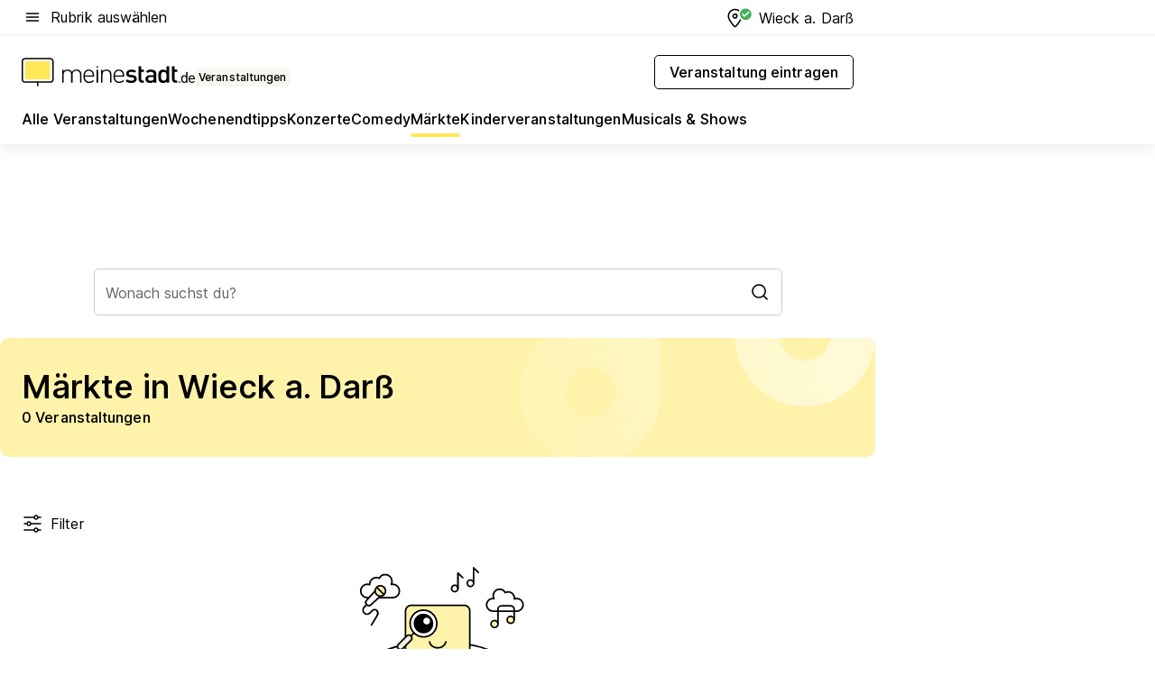

--- FILE ---
content_type: text/html; charset=utf-8
request_url: https://veranstaltungen.meinestadt.de/wieck-darss/maerkte/alle
body_size: 87167
content:
<!DOCTYPE html><html lang="de"><head><meta charset="UTF-8"><meta name="referrer" content="unsafe-url"><meta name="viewport" content="width=device-width, initial-scale=1.0"><meta http-equiv="X-UA-Compatible" content="ie=edge"><title>Märkte in Wieck a. Darß 2026 - Termine &amp; Infos</title><meta name="description" content="Verpasse keine Märkte in Wieck a. Darß und Umgebung! Finde alle Infos zu Terminen, Orten und Angeboten in deiner Nähe."><meta name="robots" content="noindex"><link rel="canonical" href="https://veranstaltungen.meinestadt.de/wieck-darss/maerkte/alle"><meta property="og:site_name" content="meinestadt.de"><meta property="og:locale" content="de_DE"><meta property="og:type" content="website"><meta property="twitter:site" content="@meinestadt.de"><meta property="twitter:site:id" content="18801608"><meta property="twitter:card" content="summary_large_image"><meta property="fb:app_id" content="1142750435829968"><meta property="fb:pages" content="64154755476"><link rel="dns-prefetch" href="https://image-resize.meinestadt.de"><link rel="dns-prefetch" href="https://cluster-services.meinestadt.de"><link rel="preconnect" href="https://image-resize.meinestadt.de"><link rel="preconnect" href="https://cluster-services.meinestadt.de"><link href="https://cluster-services.meinestadt.de/fonts/v1/inter/fonts.css" rel="stylesheet"><link rel="preload" href="//securepubads.g.doubleclick.net/tag/js/gpt.js" as="script"><style>/*! normalize.css v8.0.1 | MIT License | github.com/necolas/normalize.css */html{line-height:1.15;-webkit-text-size-adjust:100%}body{margin:0}main{display:block}h1{font-size:2em;margin:.67em 0}hr{box-sizing:content-box;height:0;overflow:visible}pre{font-family:monospace,monospace;font-size:1em}a{background-color:transparent}abbr[title]{border-bottom:none;text-decoration:underline;-webkit-text-decoration:underline dotted;text-decoration:underline dotted}b,strong{font-weight:bolder}code,kbd,samp{font-family:monospace,monospace;font-size:1em}small{font-size:80%}sub,sup{font-size:75%;line-height:0;position:relative;vertical-align:baseline}sub{bottom:-.25em}sup{top:-.5em}img{border-style:none}button,input,optgroup,select,textarea{font-family:inherit;font-size:100%;line-height:1.15;margin:0}button,input{overflow:visible}button,select{text-transform:none}[type=button],[type=reset],[type=submit],button{-webkit-appearance:button}[type=button]::-moz-focus-inner,[type=reset]::-moz-focus-inner,[type=submit]::-moz-focus-inner,button::-moz-focus-inner{border-style:none;padding:0}[type=button]:-moz-focusring,[type=reset]:-moz-focusring,[type=submit]:-moz-focusring,button:-moz-focusring{outline:1px dotted ButtonText}fieldset{padding:.35em .75em .625em}legend{box-sizing:border-box;color:inherit;display:table;max-width:100%;padding:0;white-space:normal}progress{vertical-align:baseline}textarea{overflow:auto}[type=checkbox],[type=radio]{box-sizing:border-box;padding:0}[type=number]::-webkit-inner-spin-button,[type=number]::-webkit-outer-spin-button{height:auto}[type=search]{-webkit-appearance:textfield;outline-offset:-2px}[type=search]::-webkit-search-decoration{-webkit-appearance:none}::-webkit-file-upload-button{-webkit-appearance:button;font:inherit}:-webkit-autofill{-webkit-text-fill-color:fieldtext}details{display:block}summary{display:list-item}[hidden],template{display:none}blockquote,body,dd,dl,fieldset,figure,h1,h2,h3,h4,h5,h6,hr,legend,ol,p,pre,ul{margin:0;padding:0}li>ol,li>ul{margin-bottom:0}table{border-collapse:collapse;border-spacing:0}fieldset{border:0;min-width:0}button,input,select{-webkit-appearance:none;-moz-appearance:none;appearance:none;background-color:transparent;border:0;color:#000;font-family:Inter,sans-serif;font-size:14px;letter-spacing:.1px;line-height:22px;margin:0;outline:none!important;padding:0}@media screen and (min-width:375px){button,input,select{font-size:14px;letter-spacing:.1px;line-height:22px}}@media screen and (min-width:1280px){button,input,select{font-size:14px;letter-spacing:.1px;line-height:22px}}button:disabled,input:disabled,select:disabled{opacity:1;-webkit-text-fill-color:currentColor}button[type=submit],input[type=submit],select[type=submit]{font-weight:400}textarea{background-color:transparent;border:0;padding:0;resize:none}html{box-sizing:border-box;font-size:10px;min-height:100%;overflow-y:scroll}html *{box-sizing:inherit}html :after,html :before{box-sizing:inherit;display:block}body{color:#000;font-family:Inter,sans-serif;font-size:14px;letter-spacing:.1px;line-height:22px;position:relative}@media screen and (min-width:375px){body{font-size:14px;letter-spacing:.1px;line-height:22px}}@media screen and (min-width:1280px){body{font-size:14px;letter-spacing:.1px;line-height:22px}}button:disabled,input[type=button]:disabled,input[type=submit]:disabled{cursor:not-allowed}*{-webkit-tap-highlight-color:rgba(0,0,0,0);-moz-tap-highlight-color:transparent}:focus,:hover{outline:none}input:-webkit-autofill,input:-webkit-autofill:active,input:-webkit-autofill:focus,input:-webkit-autofill:hover{-webkit-transition:color 9999s ease-out,background-color 9999s ease-out;-webkit-transition-delay:9999s}a{color:#000;text-decoration:none;text-decoration-line:none}a:active,a:focus,a:hover,a:visited{color:#000;text-decoration:none}h1{font-size:22px;letter-spacing:.1px;line-height:30px}@media screen and (min-width:375px){h1{font-size:26px;letter-spacing:.1px;line-height:34px}}@media screen and (min-width:1280px){h1{font-size:36px;letter-spacing:.1px;line-height:44px}}h2{font-size:20px;letter-spacing:.1px;line-height:28px}@media screen and (min-width:375px){h2{font-size:22px;letter-spacing:.1px;line-height:30px}}@media screen and (min-width:1280px){h2{font-size:28px;letter-spacing:.1px;line-height:36px}}h3{font-size:18px;letter-spacing:.1px;line-height:26px}@media screen and (min-width:375px){h3{font-size:18px;letter-spacing:.1px;line-height:26px}}@media screen and (min-width:1280px){h3{font-size:20px;letter-spacing:.1px;line-height:28px}}h4{font-size:16px;letter-spacing:.1px;line-height:24px}@media screen and (min-width:375px){h4{font-size:16px;letter-spacing:.1px;line-height:24px}}@media screen and (min-width:1280px){h4{font-size:16px;letter-spacing:.1px;line-height:24px}}h5{font-size:14px;letter-spacing:.1px;line-height:22px}@media screen and (min-width:375px){h5{font-size:14px;letter-spacing:.1px;line-height:22px}}@media screen and (min-width:1280px){h5{font-size:14px;letter-spacing:.1px;line-height:22px}}h6{font-size:14px;letter-spacing:.1px;line-height:22px}@media screen and (min-width:375px){h6{font-size:14px;letter-spacing:.1px;line-height:22px}}@media screen and (min-width:1280px){h6{font-size:14px;letter-spacing:.1px;line-height:22px}}html{bottom:0;left:0;overflow-x:hidden;position:relative;right:0;top:0;-webkit-overflow-scrolling:touch}@supports (scrollbar-gutter:stable){html{scrollbar-gutter:stable}}@supports not (scrollbar-gutter:stable){html{overflow-y:scroll}}html.-noScroll{overflow:hidden}html.-noScroll::-webkit-scrollbar{display:none}@supports not (scrollbar-gutter:stable){@media screen and (min-width:768px){html.-noScroll,html.-noScroll .ms-cookie-banner{padding-right:15px}}}html.-noScroll body{height:100%;overflow:hidden;width:100%}form{margin:0}select{-webkit-appearance:none}::-ms-clear{display:none}button:focus{outline:0!important}</style><style>.ms-defaultView{display:grid;grid-template-areas:"smartBanner smartBanner smartBanner" "header header header" "m0 m0 m0" "stage stage stage" ". main ." "footer footer footer";grid-template-rows:auto auto auto auto 1fr auto;min-height:100%;width:100%}@media screen and (min-width:768px){.ms-defaultView{grid-template-areas:"header header header" "header header header" ". p0 ." "stage stage skyRight" "skyLeft main skyRight" "footer footer footer";grid-template-rows:auto auto auto auto 1fr auto}}@media screen and (min-width:1280px){.ms-defaultView{grid-template-areas:"header header header" "header header header" ". p0 ." "stage stage stage" "skyLeft main skyRight" "footer footer footer";grid-template-rows:auto auto auto auto 1fr auto}}.ms-defaultView{grid-template-columns:0 minmax(0,768px) 0}@media screen and (min-width:768px){.ms-defaultView{grid-template-columns:0 768px 1fr}}@media screen and (min-width:1280px){.ms-defaultView{grid-template-columns:1fr 970px minmax(310px,1fr)}}@media screen and (min-width:1440px){.ms-defaultView{grid-template-columns:minmax(160px,1fr) 970px minmax(310px,1fr)}}@media screen and (min-width:1600px){.ms-defaultView{grid-template-columns:minmax(160px,1fr) 1140px minmax(310px,1fr)}}.ms-defaultView__smartBanner{grid-area:smartBanner}.ms-defaultView__header{grid-area:header;margin-bottom:24px}@media screen and (min-width:768px){.ms-defaultView__m0,.ms-defaultView__m9{display:none}}.ms-defaultView__m0{grid-area:m0;padding-bottom:5px;padding-top:5px}.ms-defaultView__p2,.ms-defaultView__p5{display:none;padding-bottom:10px}@media screen and (min-width:768px){.ms-defaultView__p2,.ms-defaultView__p5{display:block}}.ms-defaultView__p2{grid-area:skyRight}.ms-defaultView__p5{grid-area:skyLeft;justify-self:end;padding-right:10px}@media screen and (max-width:1440px){.ms-defaultView__p5{display:none}}.ms-defaultView__p0{display:none;grid-area:p0;justify-content:center}@media screen and (min-width:768px){.ms-defaultView__p0{display:flex}}.ms-defaultView__main{grid-area:main}.ms-defaultView__stage{grid-area:stage;z-index:5}.ms-defaultView__footer{grid-area:footer}.ms-defaultView__linkunits{margin-bottom:30px}.ms-defaultView.-hasStage .ms-defaultView__p2{padding-top:10px}.ms-defaultView.-hasStage .ms-defaultView__header{margin-bottom:0}@media screen and (min-width:1280px){.ms-defaultView.-hasStage .ms-defaultView__header{margin-bottom:24px}.ms-defaultView.-stageWithAds{grid-template-areas:"header header header" "header header header" ". p0 ." "skyLeft stage skyRight" "skyLeft main skyRight" "footer footer footer"}}.ms-header[data-v-3396afb3]{box-shadow:0 4px 12px 0 rgba(0,0,0,.04),0 7px 25px 0 rgba(0,0,0,.04);display:flex;flex-direction:column;position:relative;width:100%}@media screen and (min-width:1280px){.ms-header[data-v-3396afb3]{padding-bottom:8px}.ms-header[data-v-3396afb3]:before{background-color:#f5f5f5;content:"";display:block;height:2px;left:0;position:absolute;top:38px;width:100%;z-index:-1}}.ms-header__lowerSection[data-v-3396afb3],.ms-header__middleSection[data-v-3396afb3],.ms-header__upperSection[data-v-3396afb3]{display:grid;grid-template-areas:". content .";grid-template-columns:0 minmax(0,768px) 0}@media screen and (min-width:768px){.ms-header__lowerSection[data-v-3396afb3],.ms-header__middleSection[data-v-3396afb3],.ms-header__upperSection[data-v-3396afb3]{grid-template-columns:0 768px 1fr}}@media screen and (min-width:1280px){.ms-header__lowerSection[data-v-3396afb3],.ms-header__middleSection[data-v-3396afb3],.ms-header__upperSection[data-v-3396afb3]{grid-template-columns:1fr 970px minmax(310px,1fr)}}@media screen and (min-width:1440px){.ms-header__lowerSection[data-v-3396afb3],.ms-header__middleSection[data-v-3396afb3],.ms-header__upperSection[data-v-3396afb3]{grid-template-columns:minmax(160px,1fr) 970px minmax(310px,1fr)}}@media screen and (min-width:1600px){.ms-header__lowerSection[data-v-3396afb3],.ms-header__middleSection[data-v-3396afb3],.ms-header__upperSection[data-v-3396afb3]{grid-template-columns:minmax(160px,1fr) 1140px minmax(310px,1fr)}}@media screen and (min-width:1280px){.ms-header__middleSection[data-v-3396afb3]{background-color:#f7f6ef}}.ms-header__lowerSectionContent[data-v-3396afb3],.ms-header__middleSectionContent[data-v-3396afb3],.ms-header__upperSectionContent[data-v-3396afb3]{display:grid;grid-area:content}@media screen and (min-width:1280px){.ms-header__lowerSectionContent[data-v-3396afb3],.ms-header__middleSectionContent[data-v-3396afb3],.ms-header__upperSectionContent[data-v-3396afb3]{padding-left:24px;padding-right:24px}}.ms-header__upperSectionContent[data-v-3396afb3]{grid-template-areas:"burgerMenuBtn logo .";grid-template-columns:1fr 1fr 1fr}@media screen and (min-width:1280px){.ms-header__upperSectionContent[data-v-3396afb3]{font-size:16px;grid-template-areas:"burgerMenuBtn .";grid-template-columns:1fr auto;height:40px;letter-spacing:.1px;line-height:24px}}@media screen and (min-width:1280px) and (min-width:375px){.ms-header__upperSectionContent[data-v-3396afb3]{font-size:16px;letter-spacing:.1px;line-height:24px}}@media screen and (min-width:1280px) and (min-width:1280px){.ms-header__upperSectionContent[data-v-3396afb3]{font-size:16px;letter-spacing:.1px;line-height:24px}}.ms-header__middleSectionContent[data-v-3396afb3]{grid-template-areas:"relocation";grid-template-columns:1fr}@media screen and (min-width:1280px){.ms-header__lowerSectionContent[data-v-3396afb3]{grid-template-areas:"logo          linkArea" "nav           nav";grid-template-columns:auto 1fr}}.ms-header__metaActions[data-v-3396afb3]{align-items:center;display:flex;gap:24px;justify-content:center;justify-self:end}@media screen and (min-width:768px){.ms-header__metaActions[data-v-3396afb3]{justify-content:flex-end}}.ms-header__burgerMenu[data-v-3396afb3]{grid-area:burgerMenuBtn}.ms-header__linkArea[data-v-3396afb3]{grid-area:linkArea}.ms-header__logo[data-v-3396afb3]{grid-area:logo}.ms-header__navBar[data-v-3396afb3]{grid-area:nav}.ms-header__relocation[data-v-3396afb3]{background-color:#f7f6ef;border-radius:10px;grid-area:relocation;margin-bottom:16px;margin-left:16px;margin-right:16px}@media screen and (min-width:1280px){.ms-header__relocation[data-v-3396afb3]{border-radius:none;margin:0}}.ms-header__bookmark[data-v-3396afb3],.ms-header__login[data-v-3396afb3]{align-self:center;justify-self:end}.ms-header__relocationToggle[data-v-3396afb3]{align-self:center;justify-self:center}@media screen and (min-width:1280px){.ms-header__relocationToggle[data-v-3396afb3]{justify-self:end}}.ms-header.-noBorderTop[data-v-3396afb3]:before{content:none}.ms-header.-noBorderBottom[data-v-3396afb3]{border-bottom:0;margin-bottom:0}.ms-smartBanner[data-v-41f22f7c]{align-items:center;background-color:#333;color:#fff;display:flex;min-height:80px;padding:10px;position:relative}.ms-smartBanner__closeBtn[data-v-41f22f7c]{align-self:center;cursor:pointer;display:block;height:14px;width:14px}.ms-smartBanner__closeBtn[data-v-41f22f7c],.ms-smartBanner__cta[data-v-41f22f7c],.ms-smartBanner__logo[data-v-41f22f7c]{cursor:pointer}.ms-smartBanner__logo[data-v-41f22f7c]{border-radius:13px;display:block;height:50px;margin-left:5px;width:50px}@media screen and (min-width:375px){.ms-smartBanner__logo[data-v-41f22f7c]{height:60px;margin-left:10px;width:60px}}.ms-smartBanner__description[data-v-41f22f7c],.ms-smartBanner__name[data-v-41f22f7c],.ms-smartBanner__rating[data-v-41f22f7c]{font-size:12px;letter-spacing:.1px;line-height:20px}@media screen and (min-width:375px){.ms-smartBanner__description[data-v-41f22f7c],.ms-smartBanner__name[data-v-41f22f7c],.ms-smartBanner__rating[data-v-41f22f7c]{font-size:12px;letter-spacing:.1px;line-height:20px}}@media screen and (min-width:1280px){.ms-smartBanner__description[data-v-41f22f7c],.ms-smartBanner__name[data-v-41f22f7c],.ms-smartBanner__rating[data-v-41f22f7c]{font-size:12px;letter-spacing:.1px;line-height:20px}}.ms-smartBanner__name[data-v-41f22f7c]{font-weight:525}.ms-smartBanner__rating[data-v-41f22f7c]{margin-top:auto}.ms-smartBanner__cta[data-v-41f22f7c]{border:1px solid #fff;border-radius:3px;bottom:10px;box-sizing:border-box;font-size:14px;letter-spacing:.1px;line-height:22px;padding:5px 10px;position:absolute;right:10px;-webkit-user-select:none;-moz-user-select:none;user-select:none}@media screen and (min-width:375px){.ms-smartBanner__cta[data-v-41f22f7c]{font-size:14px;letter-spacing:.1px;line-height:22px}}@media screen and (min-width:1280px){.ms-smartBanner__cta[data-v-41f22f7c]{font-size:14px;letter-spacing:.1px;line-height:22px}}@media screen and (min-width:375px){.ms-smartBanner__cta[data-v-41f22f7c]{padding:5px 15px}}.ms-smartBanner__cta[data-v-41f22f7c],.ms-smartBanner__cta[data-v-41f22f7c]:visited{color:#fff}.ms-smartBanner__cta[data-v-41f22f7c]:active,.ms-smartBanner__cta[data-v-41f22f7c]:hover{background-color:#fff;border-color:#333;color:#333}.ms-smartBanner__textWrapper[data-v-41f22f7c]{display:flex;flex-direction:column;height:100%;margin-left:5px}@media screen and (min-width:375px){.ms-smartBanner__textWrapper[data-v-41f22f7c]{margin-left:10px}}.ms-smartBanner__star[data-v-41f22f7c]{display:inline;fill:#fc0;height:1em;width:1em}.ms-smartBanner__star+.ms-smartBanner__star[data-v-41f22f7c]{margin-left:1px}.ms-smartBanner__star.-empty[data-v-41f22f7c]{color:#fff}.ms-adPlace[data-v-7a86a1e5]{display:flex;justify-content:center;position:relative}.ms-adPlace__placement[data-v-7a86a1e5]{max-width:100%}.ms-adPlace.-p0[data-v-7a86a1e5]{padding-bottom:5px}.ms-adPlace.-p2[data-v-7a86a1e5]{justify-content:flex-start;padding-left:10px}.ms-adPlace.-p3[data-v-7a86a1e5],.ms-adPlace.-p4[data-v-7a86a1e5]{display:none;margin-bottom:20px;text-align:center;width:300px}@media screen and (min-width:768px){.ms-adPlace.-p3[data-v-7a86a1e5],.ms-adPlace.-p4[data-v-7a86a1e5]{display:block}}.ms-adPlace.-m0[data-v-7a86a1e5]{width:100%}.ms-adPlace.-m9[data-v-7a86a1e5]{position:fixed;top:0;z-index:7000000}.ms-adPlace.-m0sticky[data-v-7a86a1e5]{left:0;position:fixed;top:0;z-index:4000000}.ms-adPlace.-p2[data-v-7a86a1e5],.ms-adPlace.-sticky[data-v-7a86a1e5]{position:sticky;top:10px}.ms-adPlace.-c1[data-v-7a86a1e5],.ms-adPlace.-c2[data-v-7a86a1e5],.ms-adPlace.-c3[data-v-7a86a1e5]{align-items:center;display:flex;height:auto;justify-content:center;margin-left:-20px;margin-right:-20px;text-align:center}.ms-adPlace.-m1[data-v-7a86a1e5]:not(.-disturber),.ms-adPlace.-m2[data-v-7a86a1e5]:not(.-disturber),.ms-adPlace.-m3[data-v-7a86a1e5]:not(.-disturber),.ms-adPlace.-m4[data-v-7a86a1e5]:not(.-disturber),.ms-adPlace.-m5[data-v-7a86a1e5]:not(.-disturber),.ms-adPlace.-m6[data-v-7a86a1e5]:not(.-disturber),.ms-adPlace.-m7[data-v-7a86a1e5]:not(.-disturber),.ms-adPlace.-mx[data-v-7a86a1e5]:not(.-disturber),.ms-adPlace.-n0[data-v-7a86a1e5]:not(.-disturber),.ms-adPlace.-n1[data-v-7a86a1e5]:not(.-disturber),.ms-adPlace.-n2[data-v-7a86a1e5]:not(.-disturber),.ms-adPlace.-n3[data-v-7a86a1e5]:not(.-disturber),.ms-adPlace.-n4[data-v-7a86a1e5]:not(.-disturber),.ms-adPlace.-n5[data-v-7a86a1e5]:not(.-disturber){margin-bottom:20px}@media screen and (min-width:768px){.ms-adPlace.-mobile[data-v-7a86a1e5]{display:none}}.ms-adPlace.-desktop[data-v-7a86a1e5]{display:none}@media screen and (min-width:768px){.ms-adPlace.-desktop[data-v-7a86a1e5]{display:flex}}@charset "UTF-8";.dot[data-v-342a9404]:before{color:#ff5151;content:"●";font-size:18px;position:absolute;right:0;top:-6px}.ms-headerLogo__extraText--truncated[data-v-d9ea6298]{overflow:hidden;text-overflow:ellipsis;white-space:nowrap}.ms-headerLogo[data-v-d9ea6298]{display:flex;height:100%;justify-content:center;width:100%}@media screen and (min-width:1280px){.ms-headerLogo[data-v-d9ea6298]{height:auto;justify-content:flex-start;width:auto}}.ms-headerLogo__slogan[data-v-d9ea6298]{align-items:center;display:flex;flex-direction:column;padding-bottom:16px;padding-top:8px;position:relative}@media screen and (min-width:1280px){.ms-headerLogo__slogan[data-v-d9ea6298]{align-items:center;flex-direction:row;gap:8px;height:32px;justify-content:flex-start;margin:24px 0;padding-bottom:0;padding-top:0;position:relative}}.ms-headerLogo__svg[data-v-d9ea6298]{height:29px;max-width:174px;min-width:174px;width:174px}@media screen and (min-width:1280px){.ms-headerLogo__svg[data-v-d9ea6298]{height:100%;max-width:192px;width:192px}}.ms-headerLogo__channelLabel[data-v-d9ea6298]{align-self:flex-end;background-color:#f7f6ef;border-radius:5px;font-size:12px;font-weight:525;letter-spacing:.1px;line-height:20px;padding:1px 2px;-webkit-user-select:none;-moz-user-select:none;user-select:none}@media screen and (min-width:375px){.ms-headerLogo__channelLabel[data-v-d9ea6298]{font-size:12px;letter-spacing:.1px;line-height:20px}}@media screen and (min-width:1280px){.ms-headerLogo__channelLabel[data-v-d9ea6298]{align-self:center;font-size:12px;letter-spacing:.1px;line-height:20px;margin-top:auto;padding:0 4px;position:relative;right:auto;top:auto}}.ms-headerLogo__extraText[data-v-d9ea6298]{font-size:12px;letter-spacing:.1px;line-height:20px;margin-left:47px;margin-top:5px}@media screen and (min-width:375px){.ms-headerLogo__extraText[data-v-d9ea6298]{font-size:12px;letter-spacing:.1px;line-height:20px}}@media screen and (min-width:1280px){.ms-headerLogo__extraText[data-v-d9ea6298]{font-size:12px;letter-spacing:.1px;line-height:20px}}.ms-headerLogo__extraText--truncated[data-v-d9ea6298]{width:170px}.ms-headerLogo.-noLabel .ms-headerLogo__slogan[data-v-d9ea6298]{height:76px;justify-content:center;padding-bottom:0;padding-top:0}.ms-navBar[data-v-d1b54ae8],.ms-navBar__items[data-v-d1b54ae8]{max-width:100%;width:100%}.ms-navBar__items[data-v-d1b54ae8]{display:flex;flex-direction:row;gap:16px}@media screen and (min-width:1280px){.ms-navBar__items[data-v-d1b54ae8]{gap:32px}}.ms-navBar__item[data-v-d1b54ae8]{list-style:none;position:relative}.ms-navBar__item.-hidden[data-v-d1b54ae8]{opacity:0;pointer-events:none}.ms-navBar__itemLink[data-v-d1b54ae8]{color:#000;cursor:pointer;display:block;font-size:16px;font-weight:525;letter-spacing:.1px;line-height:24px;padding-bottom:8px}@media screen and (min-width:375px){.ms-navBar__itemLink[data-v-d1b54ae8]{font-size:16px;letter-spacing:.1px;line-height:24px}}@media screen and (min-width:1280px){.ms-navBar__itemLink[data-v-d1b54ae8]{font-size:16px;letter-spacing:.1px;line-height:24px}}.ms-navBar__itemLink[data-v-d1b54ae8]:after{border-radius:4px;bottom:0;content:"";height:4px;left:0;position:absolute;transform:scaleX(0);transform-origin:center;transition-duration:.3s;transition-property:background-color,transform;transition-timing-function:cubic-bezier(.4,0,.2,1);width:100%}.ms-navBar__itemLink.-active[data-v-d1b54ae8]:after,.ms-navBar__itemLink[data-v-d1b54ae8]:hover:after{background-color:#ffe857;transform:scaleX(1)}.ms-navBar__itemLink[data-v-d1b54ae8]:active:after{background-color:#fc0;transform:scaleX(1.1)}.ms-navBar__itemLink.-currentChannel[data-v-d1b54ae8]{pointer-events:none}.ms-navBar__itemLink.-currentChannel[data-v-d1b54ae8]:after{background-image:linear-gradient(#ffe857,#ffe857);background-size:100% 4px;border-radius:2px}.ms-navBar__itemLink.-hideHighlighting[data-v-d1b54ae8]:after{background-image:linear-gradient(180deg,#f5f5f5,#f5f5f5);background-size:0 4px}.ms-navBar__itemLink.-noPaddingRight[data-v-d1b54ae8]:hover:after{width:100%}.ms-navBar__itemLink.-noPaddingRight[data-v-d1b54ae8]:active:after{left:-4px;width:calc(100% + 8px)}.ms-navBar__itemLink.-noPaddingRight .ms-navBar__itemLinkText[data-v-d1b54ae8]{padding-right:5px;white-space:nowrap}.ms-navBar__itemLinkText[data-v-d1b54ae8]{white-space:nowrap}.ms-offcanvasNav[data-v-47fe3c3d]{position:relative;z-index:6000020}.ms-offcanvasNav[data-v-47fe3c3d]:before{background-color:#333;bottom:0;content:"";height:100vh;left:0;opacity:0;pointer-events:none;position:fixed;top:0;transition-duration:.3s;transition-property:opacity,-webkit-backdrop-filter;transition-property:backdrop-filter,opacity;transition-property:backdrop-filter,opacity,-webkit-backdrop-filter;transition-timing-function:cubic-bezier(.4,0,.2,1);width:100vw;will-change:backdrop-filter}@supports ((-webkit-backdrop-filter:blur()) or (backdrop-filter:blur())){.ms-offcanvasNav[data-v-47fe3c3d]:before{-webkit-backdrop-filter:blur(0);backdrop-filter:blur(0)}}.ms-offcanvasNav[data-v-47fe3c3d]:before{z-index:-1}.ms-offcanvasNav.-open .ms-offcanvasNav__drawer[data-v-47fe3c3d]{transform:translateX(0)}.ms-offcanvasNav.-open[data-v-47fe3c3d]:before{cursor:pointer;opacity:.75;pointer-events:all}@supports ((-webkit-backdrop-filter:blur()) or (backdrop-filter:blur())){.ms-offcanvasNav.-open[data-v-47fe3c3d]:before{-webkit-backdrop-filter:blur(1px);backdrop-filter:blur(1px)}}.ms-offcanvasNav__drawer[data-v-47fe3c3d]{background-color:#fff;bottom:0;display:flex;flex-direction:column;left:0;position:fixed;right:0;top:0;transform:translateX(-100%);transition:transform .3s cubic-bezier(.4,0,.2,1);width:100vw;z-index:0}@media screen and (min-width:768px){.ms-offcanvasNav__drawer[data-v-47fe3c3d]{width:320px}}.ms-offcanvasNav__layerWrapper[data-v-47fe3c3d]{display:flex;flex-grow:1;min-width:100%;overflow:hidden;position:relative;z-index:5}.ms-offcanvasNav__level0[data-v-47fe3c3d],.ms-offcanvasNav__level1[data-v-47fe3c3d]{bottom:0;display:flex;flex-direction:column;left:0;overflow:hidden;position:absolute;right:0;top:0;transition:transform .3s cubic-bezier(.4,0,.2,1)}.ms-offcanvasNav__level0[data-v-47fe3c3d]{transform:translateX(0)}.ms-offcanvasNav__level0.-open[data-v-47fe3c3d]{transform:translateX(-100%)}.ms-offcanvasNav__level1[data-v-47fe3c3d]{transform:translateX(100%)}.ms-offcanvasNav__level1.-open[data-v-47fe3c3d]{transform:translateX(0)}.ms-offcanvasNav__nav[data-v-47fe3c3d]{align-items:center;background-color:#fff;display:flex;justify-content:space-between;padding-left:32px;padding-right:32px;padding-top:32px;width:100%}.ms-offcanvasNav__icon[data-v-47fe3c3d]{height:24px;width:24px}.ms-offcanvasNav__backBtn[data-v-47fe3c3d],.ms-offcanvasNav__closeBtn[data-v-47fe3c3d]{align-items:center;cursor:pointer;display:flex;height:100%}.ms-offcanvasNav__backBtn+.ms-offcanvasNav__backBtn[data-v-47fe3c3d],.ms-offcanvasNav__backBtn+.ms-offcanvasNav__closeBtn[data-v-47fe3c3d],.ms-offcanvasNav__closeBtn+.ms-offcanvasNav__backBtn[data-v-47fe3c3d],.ms-offcanvasNav__closeBtn+.ms-offcanvasNav__closeBtn[data-v-47fe3c3d]{margin-left:auto}.ms-offcanvasNav__backBtn.-noPointer[data-v-47fe3c3d],.ms-offcanvasNav__closeBtn.-noPointer[data-v-47fe3c3d]{cursor:auto}.ms-offcanvasNav__headline[data-v-47fe3c3d],.ms-offcanvasNav__link[data-v-47fe3c3d]{flex-shrink:0}.ms-offcanvasNav__headline[data-v-47fe3c3d]{align-items:center;display:flex;flex-direction:column;font-size:18px;font-weight:525;letter-spacing:.1px;line-height:26px;padding-bottom:48px;padding-top:24px;text-align:center}@media screen and (min-width:375px){.ms-offcanvasNav__headline[data-v-47fe3c3d]{font-size:18px;letter-spacing:.1px;line-height:26px}}@media screen and (min-width:1280px){.ms-offcanvasNav__headline[data-v-47fe3c3d]{font-size:20px;letter-spacing:.1px;line-height:28px}}.ms-offcanvasNav__link[data-v-47fe3c3d]{align-items:center;cursor:pointer;display:flex;font-size:16px;font-weight:525;height:50px;justify-content:space-between;letter-spacing:.1px;line-height:24px;padding-left:32px;padding-right:32px;position:relative;width:100%}@media screen and (min-width:375px){.ms-offcanvasNav__link[data-v-47fe3c3d]{font-size:16px;letter-spacing:.1px;line-height:24px}}@media screen and (min-width:1280px){.ms-offcanvasNav__link[data-v-47fe3c3d]{font-size:16px;letter-spacing:.1px;line-height:24px}}.ms-offcanvasNav__link[data-v-47fe3c3d]:after{border-radius:2px;bottom:0;content:"";left:0;position:absolute;top:0;width:5px}.ms-offcanvasNav__link[data-v-47fe3c3d]:hover:after{background-color:#f1ede0}.ms-offcanvasNav__link.-active[data-v-47fe3c3d]{font-weight:525}.ms-offcanvasNav__link.-active[data-v-47fe3c3d]:after{background-color:#ffda00}.ms-offcanvasNav__body[data-v-47fe3c3d]{flex-shrink:1;overflow-y:auto;-webkit-overflow-scrolling:touch}.ms-offcanvasNav__btnArea[data-v-47fe3c3d]{box-shadow:0 4px 12px 0 rgba(0,0,0,.04),0 7px 25px 0 rgba(0,0,0,.04);display:flex;flex-direction:column;flex-shrink:0;gap:8px;justify-self:flex-end;margin-top:auto;padding:32px}.ms-offcanvasNav__cta[data-v-47fe3c3d]{align-items:center;background-color:#ffda00;display:flex;flex-grow:1;justify-content:center;min-height:50px;min-width:50%;padding-left:5px;padding-right:5px;text-align:center}.ms-offcanvasNav__cta.-secondary[data-v-47fe3c3d]{background:#fff}.ms-offcanvasNav__channelIcon[data-v-47fe3c3d]{background-color:#fbfaf7;border-radius:50%;margin-bottom:8px}.cs-bookmark-icon[data-v-3aada5eb]{display:block;position:relative}.cs-bookmark-icon[data-v-3aada5eb]:after{background-color:#f14165;border:2px solid #fff;border-radius:50%;content:"";height:10px;opacity:0;position:absolute;right:1px;top:1px;transition:opacity .2s cubic-bezier(.4,0,.2,1);width:10px}.cs-bookmark-icon__icon[data-v-3aada5eb]{height:24px;width:24px}.cs-bookmark-icon.-hasDot[data-v-3aada5eb]:after{opacity:1}.ms-textLink.-truncated .ms-textLink__textWrapper[data-v-38ea909b],.ms-textLink__suffix[data-v-38ea909b]{overflow:hidden;text-overflow:ellipsis;white-space:nowrap}.ms-textLink[data-v-38ea909b]{align-items:flex-start;cursor:pointer;display:flex}.ms-textLink .ms-textLink__text[data-v-38ea909b]{background-image:linear-gradient(#fc0,#fc0);background-position:50% 100%;background-repeat:no-repeat;background-size:0 2px;transition:background-size .3s ease-in}.ms-textLink:focus .ms-textLink__text[data-v-38ea909b],.ms-textLink:hover .ms-textLink__text[data-v-38ea909b]{background-size:100% 2px}.ms-textLink:active .ms-textLink__text[data-v-38ea909b]{background-image:linear-gradient(#fc0,#fc0);background-size:100% 2px}.ms-textLink__svg[data-v-38ea909b]{color:#fc0;display:inline-block;height:22px;margin-right:5px;min-width:12px;width:12px}@media screen and (min-width:768px){.ms-textLink__svg[data-v-38ea909b]{height:22px}}.ms-textLink.-copylink[data-v-38ea909b]{color:inherit;display:inline-block;font-size:inherit;font-weight:inherit}.ms-textLink.-copylink .ms-textLink__text[data-v-38ea909b]{background-image:linear-gradient(#fc0,#fc0);background-position:50% 100%;background-repeat:no-repeat;background-size:80% 2px;transition:background-size .3s ease-in}.ms-textLink.-copylink:focus .ms-textLink__text[data-v-38ea909b],.ms-textLink.-copylink:hover .ms-textLink__text[data-v-38ea909b]{background-size:100% 2px}.ms-textLink.-copylink:active .ms-textLink__text[data-v-38ea909b]{background-image:linear-gradient(#333,#333);background-size:100% 2px}.ms-textLink.-hyphens[data-v-38ea909b]{-webkit-hyphens:auto;hyphens:auto;word-break:normal}.ms-textLink.-anchorLink[data-v-38ea909b]{display:inline}.ms-textLink.-clickArea[data-v-38ea909b]:after{bottom:0;content:"";left:0;position:absolute;right:0;top:0}.ms-textLink__suffix[data-v-38ea909b]{color:#999;margin-left:5px}.ms-button[data-v-0cd7eb0c]{background-color:#ffda00;border:1px solid #ffda00;border-radius:3px;cursor:pointer;display:inline-block;height:50px;max-height:50px;min-height:50px;padding-left:30px;padding-right:30px;position:relative;transition-duration:.3s;transition-property:color,background-color,border-color;transition-timing-function:cubic-bezier(.4,0,.2,1);-webkit-user-select:none;-moz-user-select:none;user-select:none}.ms-button[data-v-0cd7eb0c]:active,.ms-button[data-v-0cd7eb0c]:focus,.ms-button[data-v-0cd7eb0c]:hover{background-color:#feba2e;border-color:#feba2e}.ms-button[data-v-0cd7eb0c]:disabled{background-color:#fced96;border-color:#fced96;color:#999;cursor:not-allowed}.ms-button[data-v-0cd7eb0c]:active:not(:disabled){transform:translateY(2px)}.ms-button__flexWrapper[data-v-0cd7eb0c]{align-items:center;display:flex;height:100%;justify-content:center}.ms-button__icon[data-v-0cd7eb0c]{height:25px;margin-right:10px;width:25px}.ms-button__loader[data-v-0cd7eb0c]{display:none;left:50%;position:absolute;top:50%;transform:translate(-50%,-50%)}.ms-button.-secondary[data-v-0cd7eb0c]{background-color:#f5f5f5;border-color:#ccc}.ms-button.-secondary[data-v-0cd7eb0c]:active,.ms-button.-secondary[data-v-0cd7eb0c]:focus,.ms-button.-secondary[data-v-0cd7eb0c]:hover{background-color:#ccc}.ms-button.-secondary[data-v-0cd7eb0c]:disabled{background-color:#f5f5f5}.ms-button.-inverted[data-v-0cd7eb0c]{background-color:transparent;border-color:#fff;color:#fff}.ms-button.-inverted[data-v-0cd7eb0c]:active,.ms-button.-inverted[data-v-0cd7eb0c]:focus,.ms-button.-inverted[data-v-0cd7eb0c]:hover{background-color:#fff;color:#333}.ms-button.-inverted[data-v-0cd7eb0c]:disabled{background-color:#f5f5f5}.ms-button.-small[data-v-0cd7eb0c]{height:30px;max-height:30px;min-height:30px}.ms-button.-noTextWrap[data-v-0cd7eb0c]{white-space:nowrap}.ms-button.-square[data-v-0cd7eb0c]{padding:0;width:50px}.ms-button.-loading .ms-button__flexWrapper[data-v-0cd7eb0c]{visibility:hidden}.ms-button.-loading .ms-button__loader[data-v-0cd7eb0c]{display:block}.cs-autocomplete-dropdown__wrapper[data-v-f6b38de5]{align-items:flex-end;border-radius:5px;border-style:solid;border-width:1px;display:flex;height:52px;padding:5px 12px;position:relative;--tw-border-opacity:1;border-color:rgb(204 204 204/var(--tw-border-opacity));transition-duration:.2s;transition-property:all;transition-timing-function:cubic-bezier(.4,0,.2,1)}.cs-autocomplete-dropdown__wrapper[data-v-f6b38de5]:hover{box-shadow:0 0 0 4px #f1ede0}.cs-autocomplete-dropdown__input[data-v-f6b38de5]{flex-grow:1;overflow:hidden;text-overflow:ellipsis;white-space:nowrap;width:100%}.cs-autocomplete-dropdown__label[data-v-f6b38de5]{left:12px;max-width:calc(100% - 24px);overflow:hidden;position:absolute;text-overflow:ellipsis;top:5px;transform:translateY(9px);white-space:nowrap;--tw-text-opacity:1;color:rgb(102 102 102/var(--tw-text-opacity));transition-duration:.2s;transition-property:all;transition-timing-function:cubic-bezier(.4,0,.2,1)}@media screen and (min-width:768px){.cs-autocomplete-dropdown__label[data-v-f6b38de5]{transform:translateY(9px)}}.cs-autocomplete-dropdown.-filled .cs-autocomplete-dropdown__label[data-v-f6b38de5],.cs-autocomplete-dropdown.-focus .cs-autocomplete-dropdown__label[data-v-f6b38de5]{font-size:12px;letter-spacing:.1px;line-height:20px;transform:translateY(0)}@media screen and (min-width:375px){.cs-autocomplete-dropdown.-filled .cs-autocomplete-dropdown__label[data-v-f6b38de5],.cs-autocomplete-dropdown.-focus .cs-autocomplete-dropdown__label[data-v-f6b38de5]{font-size:12px;letter-spacing:.1px;line-height:20px}}@media screen and (min-width:1280px){.cs-autocomplete-dropdown.-filled .cs-autocomplete-dropdown__label[data-v-f6b38de5],.cs-autocomplete-dropdown.-focus .cs-autocomplete-dropdown__label[data-v-f6b38de5]{font-size:12px;letter-spacing:.1px;line-height:20px}}.cs-autocomplete-dropdown.-focus .cs-autocomplete-dropdown__wrapper[data-v-f6b38de5]{box-shadow:0 0 0 4px #fff3ab;--tw-border-opacity:1;border-color:rgb(255 211 29/var(--tw-border-opacity))}.cs-autocomplete-dropdown.-error .cs-autocomplete-dropdown__input[data-v-f6b38de5]{width:calc(100% - 52px)}.cs-autocomplete-dropdown.-error .cs-autocomplete-dropdown__wrapper[data-v-f6b38de5]{box-shadow:0 0 0 4px #fccfd8;--tw-border-opacity:1;border-color:rgb(241 65 101/var(--tw-border-opacity))}.cs-autocomplete-dropdown.-error .cs-autocomplete-dropdown__label[data-v-f6b38de5],.cs-autocomplete-dropdown.-error .cs-autocomplete-dropdown__wrapper[data-v-f6b38de5]{--tw-text-opacity:1;color:rgb(241 65 101/var(--tw-text-opacity))}.cs-autocomplete-dropdown.-inactive[data-v-f6b38de5]{cursor:not-allowed}.cs-autocomplete-dropdown.-inactive .cs-autocomplete-dropdown__input[data-v-f6b38de5]{cursor:not-allowed;width:calc(100% - 52px)}.cs-autocomplete-dropdown.-inactive .cs-autocomplete-dropdown__wrapper[data-v-f6b38de5]{box-shadow:none;--tw-border-opacity:1;border-color:rgb(229 229 229/var(--tw-border-opacity))}.cs-autocomplete-dropdown.-inactive .cs-autocomplete-dropdown__label[data-v-f6b38de5],.cs-autocomplete-dropdown.-inactive .cs-autocomplete-dropdown__wrapper[data-v-f6b38de5]{--tw-text-opacity:1;color:rgb(204 204 204/var(--tw-text-opacity))}.mt-12[data-v-f6b38de5]{margin-top:12px}.ms-stars-rating__star[data-v-2cac27f2]{height:1em;width:1em}.ms-stars-rating__star+.ms-stars-rating__star[data-v-2cac27f2]{margin-left:1px}:deep(.cs-modal__dialog){height:calc(100vh - 104px)}.cs-modal[data-v-c7199f53]{align-items:flex-end;background-color:rgba(0,0,0,.5);display:flex;inset:0;justify-content:center;padding-top:16px;position:fixed;transition:opacity .3s cubic-bezier(.4,0,.2,1);z-index:6000025}@media screen and (min-width:768px){.cs-modal[data-v-c7199f53]{align-items:center;padding-bottom:64px;padding-top:64px}.cs-modal.-fullscreen[data-v-c7199f53]{padding-bottom:0}}@media screen and (min-width:1280px){.cs-modal.-fullscreen[data-v-c7199f53]{padding-top:24px}}.cs-modal.-fullscreen .cs-modal__dialog[data-v-c7199f53]{height:100%;max-height:none;width:100%}.cs-modal__dialog[data-v-c7199f53]{border-top-left-radius:10px;border-top-right-radius:10px;display:flex;flex-direction:column;max-height:100%;overflow:hidden;width:100%}@media screen and (min-width:768px){.cs-modal__dialog[data-v-c7199f53]{border-bottom-left-radius:10px;border-bottom-right-radius:10px;box-shadow:0 4px 12px 0 rgba(0,0,0,.04),0 7px 25px 0 rgba(0,0,0,.04);width:632px}}.cs-modal__head[data-v-c7199f53]{align-items:center;border-top-left-radius:10px;border-top-right-radius:10px;box-shadow:0 4px 12px 0 rgba(0,0,0,.04),0 7px 25px 0 rgba(0,0,0,.04);display:grid;grid-template-areas:"close title .";grid-template-columns:24px 1fr 24px;padding:16px}.cs-modal__close[data-v-c7199f53]{height:24px;width:24px}.cs-modal__title[data-v-c7199f53]{font-size:16px;font-weight:525;letter-spacing:.1px;line-height:24px;text-align:center}@media screen and (min-width:375px){.cs-modal__title[data-v-c7199f53]{font-size:16px;letter-spacing:.1px;line-height:24px}}@media screen and (min-width:1280px){.cs-modal__title[data-v-c7199f53]{font-size:16px;letter-spacing:.1px;line-height:24px}}.cs-modal__body[data-v-c7199f53]{height:100%;overflow-x:hidden;overflow-y:auto;padding:16px;width:100%}@media screen and (min-width:768px){.cs-modal__body[data-v-c7199f53]{padding:24px}}.cs-modal__footer[data-v-c7199f53]{background-color:#fff;box-shadow:0 4px 12px 0 rgba(0,0,0,.04),0 7px 25px 0 rgba(0,0,0,.04);display:flex;gap:16px;padding:16px}@media screen and (min-width:375px){.cs-modal__footer[data-v-c7199f53]{padding-left:24px;padding-right:24px}}@media screen and (min-width:768px){.cs-modal__footer[data-v-c7199f53]{justify-content:flex-end}}.cs-modal__footer.-two[data-v-c7199f53]{display:grid;grid-template-columns:1fr}@media screen and (min-width:375px){.cs-modal__footer.-two[data-v-c7199f53]{grid-template-columns:1fr 1fr;justify-content:unset}}.cs-modal__button[data-v-c7199f53]{width:100%}@media screen and (min-width:768px){.cs-modal__button[data-v-c7199f53]{width:auto}}.dialog-enter-from[data-v-c7199f53],.dialog-leave-to[data-v-c7199f53]{opacity:0;transform:translateY(100vh)}.dialog-enter-active[data-v-c7199f53],.dialog-leave-active[data-v-c7199f53]{transition:opacity .3s cubic-bezier(.4,0,.2,1),transform .3s cubic-bezier(.4,0,.2,1)}.disabled-text[data-v-3100b0ad]{color:#ccc;-webkit-text-fill-color:#ccc}:deep(.ms-adPlace__placement>*){margin-bottom:20px}.custom-icon-size[data-v-3f48c70d]{min-height:38px;min-width:38px}.custom-padding[data-v-3f48c70d]{padding-bottom:7px;padding-top:7px}.closeIcon[data-v-3f48c70d],.input:checked~.label .openIcon[data-v-3f48c70d]{display:none}.input:checked~.label .closeIcon[data-v-3f48c70d]{display:block}.body[data-v-3f48c70d]{height:0;overflow:hidden}.input:checked~.body[data-v-3f48c70d]{height:auto;overflow:visible}.input:disabled:checked~.checkbox .dot[data-v-31af331c]{--tw-bg-opacity:1;background-color:rgb(229 229 229/var(--tw-bg-opacity))}.input:enabled:hover~.checkbox .dot[data-v-31af331c]{--tw-bg-opacity:1;background-color:rgb(227 220 196/var(--tw-bg-opacity))}.input:enabled:checked~.checkbox .dot[data-v-31af331c]{--tw-bg-opacity:1;background-color:rgb(255 211 29/var(--tw-bg-opacity))}.vertical-padding[data-v-31af331c]{padding-bottom:14px;padding-top:14px}.cs-dropdown__wrapper[data-v-485b4986]{align-items:flex-end;border-radius:5px;border-style:solid;border-width:1px;display:flex;height:52px;padding:5px 0 5px 12px;position:relative;--tw-border-opacity:1;border-color:rgb(204 204 204/var(--tw-border-opacity));transition-duration:.2s;transition-property:all;transition-timing-function:cubic-bezier(.4,0,.2,1)}.cs-dropdown__wrapper[data-v-485b4986]:hover{box-shadow:0 0 0 4px #f1ede0}.cs-dropdown__input[data-v-485b4986]{flex-grow:1;overflow:hidden;text-overflow:ellipsis;white-space:nowrap;width:100%}.cs-dropdown__label[data-v-485b4986]{left:12px;position:absolute;top:5px;transform:translateY(9px);--tw-text-opacity:1;color:rgb(102 102 102/var(--tw-text-opacity));transition-duration:.2s;transition-property:all;transition-timing-function:cubic-bezier(.4,0,.2,1)}@media screen and (min-width:768px){.cs-dropdown__label[data-v-485b4986]{transform:translateY(9px)}}.cs-dropdown__value[data-v-485b4986]{overflow:hidden;text-overflow:ellipsis;white-space:nowrap}.cs-dropdown.-filled .cs-dropdown__label[data-v-485b4986]{font-size:12px;letter-spacing:.1px;line-height:20px;transform:translateY(0)}@media screen and (min-width:375px){.cs-dropdown.-filled .cs-dropdown__label[data-v-485b4986]{font-size:12px;letter-spacing:.1px;line-height:20px}}@media screen and (min-width:1280px){.cs-dropdown.-filled .cs-dropdown__label[data-v-485b4986]{font-size:12px;letter-spacing:.1px;line-height:20px}}.cs-dropdown.-focus .cs-dropdown__wrapper[data-v-485b4986]{box-shadow:0 0 0 4px #fff3ab;--tw-border-opacity:1;border-color:rgb(255 211 29/var(--tw-border-opacity))}.cs-dropdown.-error .cs-dropdown__input[data-v-485b4986]{width:calc(100% - 52px)}.cs-dropdown.-error .cs-dropdown__wrapper[data-v-485b4986]{box-shadow:0 0 0 4px #fccfd8;--tw-border-opacity:1;border-color:rgb(241 65 101/var(--tw-border-opacity));fill:#f14165}.cs-dropdown.-error .cs-dropdown__label[data-v-485b4986],.cs-dropdown.-error .cs-dropdown__wrapper[data-v-485b4986]{--tw-text-opacity:1;color:rgb(241 65 101/var(--tw-text-opacity))}.cs-dropdown.-disabled[data-v-485b4986]{cursor:not-allowed}.cs-dropdown.-disabled .cs-dropdown__wrapper[data-v-485b4986]{box-shadow:none;--tw-border-opacity:1;border-color:rgb(229 229 229/var(--tw-border-opacity))}.cs-dropdown.-disabled .cs-dropdown__label[data-v-485b4986],.cs-dropdown.-disabled .cs-dropdown__wrapper[data-v-485b4986]{--tw-text-opacity:1;color:rgb(204 204 204/var(--tw-text-opacity))}.mt-12[data-v-485b4986]{margin-top:12px}.px-14[data-v-485b4986]{padding-left:14px;padding-right:14px}.transform-custom[data-v-485b4986]{transform:translateX(-5px)}.dp__main{--dp-button-height:42px;--dp-month-year-row-height:47.5px;--dp-font-size:12.8px;--dp-button-icon-height:22px;--dp-cell-size:42px;--dp-cell-padding:0;--dp-row-margin:8px 0;--dp-menu-padding:0;--dp-menu-min-width:300px;--dp-month-year-row-button-size:40px}.dp__theme_light{--dp-hover-color:#fff3ab;--dp-primary-color:#ffe857;--dp-secondary-color:#ccc;--dp-range-between-border-color:#ffd31d;--dp-primary-text-color:#000;--dp-menu-border-color:transparent;--dp-month-year-wrap-background-color:#f7f6ef}.dp__month_year_wrap{background-color:var(--dp-month-year-wrap-background-color);border-radius:5px;font-size:16.4px;font-weight:550}.dp__month_year_wrap .dp--arrow-btn-nav{border-radius:9999px;margin-left:4px;margin-right:4px}.dp__calendar_header{height:43px;margin-top:7.3px}.dp__calendar_header_item{height:-moz-fit-content;height:fit-content}.dp__calendar_header_separator{display:none}.dp__calendar_item{display:flex;justify-content:center;position:relative}div:has(>.dp__outer_menu_wrap){flex-grow:1}.dp__range_start{background-color:transparent;border-color:transparent;z-index:0}.dp__range_start:after{z-index:-1}.dp__range_end{background-color:transparent;border-color:transparent;z-index:0}.dp__range_end:after{z-index:-1}.dp__range_between{background-color:transparent;border-color:transparent}.dp__date_hover:hover:is(.dp__cell_disabled){color:var(--dp-secondary-color)}.dp__date_hover:hover{background-color:transparent;border-color:transparent;z-index:0}.dp__date_hover_end:hover:after,.dp__date_hover_start:hover:after{z-index:-1}.dp__date_hover_end:hover:after,.dp__date_hover_start:hover:after,.dp__range_end:after,.dp__range_start:after{box-sizing:content-box;height:100%;position:absolute;width:100%;--tw-content:"";background:var(--dp-primary-color);border-color:var(--dp-range-between-border-color);border-radius:9999px;border-width:1px;content:var(--tw-content)}.dp__calendar_item:has(.dp__range_between):before{height:100%;position:absolute;width:100%;--tw-content:"";content:var(--tw-content)}.dp__calendar_item:has(.dp__range_start:not(.dp__range_end),.dp__date_hover_start:hover):before{height:100%;position:absolute;right:0;width:50%;--tw-content:"";content:var(--tw-content)}.dp__calendar_item:has(.dp__range_end:not(.dp__range_start),.dp__date_hover_end:hover):before{height:100%;left:0;position:absolute;width:50%;--tw-content:"";content:var(--tw-content)}.dp__calendar_item:has(.dp__range_between):before,.dp__calendar_item:has(.dp__range_end:not(.dp__range_start),.dp__date_hover_end:hover):before,.dp__calendar_item:has(.dp__range_start:not(.dp__range_end),.dp__date_hover_start:hover):before{background:var(--dp-range-between-dates-background-color);border-color:var(--dp-range-between-border-color);border-width:1px 0}.ev-inputField__wrapper{align-items:flex-end;border-radius:5px;border-style:solid;border-width:1px;cursor:pointer;display:flex;height:52px;padding:5px 12px;position:relative;--tw-border-opacity:1;border-color:rgb(204 204 204/var(--tw-border-opacity,1));transition-duration:.2s;transition-property:all;transition-timing-function:cubic-bezier(.4,0,.2,1)}.ev-inputField__wrapper:hover{box-shadow:0 0 0 4px #f1ede0}.ev-inputField__input{cursor:pointer;flex-grow:1;overflow:hidden;text-overflow:ellipsis;white-space:nowrap;width:100%}.ev-inputField__label{left:12px;position:absolute;top:5px;transform:translateY(9px);--tw-text-opacity:1;color:rgb(102 102 102/var(--tw-text-opacity,1));transition-duration:.2s;transition-property:all;transition-timing-function:cubic-bezier(.4,0,.2,1)}@media screen and (min-width:768px){.ev-inputField__label{transform:translateY(9px)}}.ev-inputField.-filled .ev-inputField__label,.ev-inputField.-focus .ev-inputField__label{font-size:12px;letter-spacing:.1px;line-height:20px;transform:translateY(0)}@media screen and (min-width:375px){.ev-inputField.-filled .ev-inputField__label,.ev-inputField.-focus .ev-inputField__label{font-size:12px;letter-spacing:.1px;line-height:20px}}@media screen and (min-width:1280px){.ev-inputField.-filled .ev-inputField__label,.ev-inputField.-focus .ev-inputField__label{font-size:12px;letter-spacing:.1px;line-height:20px}}.ev-inputField.-focus .ev-inputField__wrapper{box-shadow:0 0 0 4px #fff3ab;--tw-border-opacity:1;border-color:rgb(255 211 29/var(--tw-border-opacity,1))}.ms-clickArea[data-v-0a2bb1bc],.ms-clickArea[data-v-0a2bb1bc]:focus,.ms-clickArea[data-v-0a2bb1bc]:hover,.ms-clickArea[data-v-0a2bb1bc]:visited{color:inherit}.ms-clickArea[data-v-0a2bb1bc]:after{bottom:0;content:"";display:block;left:0;position:absolute;right:0;top:0;z-index:10}.footer-grid[data-v-97186ed2]{display:grid;grid-template-areas:". content .";grid-template-columns:0 minmax(0,768px) 0}@media screen and (min-width:768px){.footer-grid[data-v-97186ed2]{grid-template-columns:0 768px 1fr}}@media screen and (min-width:1280px){.footer-grid[data-v-97186ed2]{grid-template-columns:1fr 970px minmax(310px,1fr)}}@media screen and (min-width:1440px){.footer-grid[data-v-97186ed2]{grid-template-columns:minmax(160px,1fr) 970px minmax(310px,1fr)}}@media screen and (min-width:1600px){.footer-grid[data-v-97186ed2]{grid-template-columns:minmax(160px,1fr) 1140px minmax(310px,1fr)}}.footer-grid__item[data-v-97186ed2]{grid-area:content}</style><style>*,:after,:before{--tw-border-spacing-x:0;--tw-border-spacing-y:0;--tw-translate-x:0;--tw-translate-y:0;--tw-rotate:0;--tw-skew-x:0;--tw-skew-y:0;--tw-scale-x:1;--tw-scale-y:1;--tw-pan-x: ;--tw-pan-y: ;--tw-pinch-zoom: ;--tw-scroll-snap-strictness:proximity;--tw-gradient-from-position: ;--tw-gradient-via-position: ;--tw-gradient-to-position: ;--tw-ordinal: ;--tw-slashed-zero: ;--tw-numeric-figure: ;--tw-numeric-spacing: ;--tw-numeric-fraction: ;--tw-ring-inset: ;--tw-ring-offset-width:0px;--tw-ring-offset-color:#fff;--tw-ring-color:rgba(59,130,246,.5);--tw-ring-offset-shadow:0 0 #0000;--tw-ring-shadow:0 0 #0000;--tw-shadow:0 0 #0000;--tw-shadow-colored:0 0 #0000;--tw-blur: ;--tw-brightness: ;--tw-contrast: ;--tw-grayscale: ;--tw-hue-rotate: ;--tw-invert: ;--tw-saturate: ;--tw-sepia: ;--tw-drop-shadow: ;--tw-backdrop-blur: ;--tw-backdrop-brightness: ;--tw-backdrop-contrast: ;--tw-backdrop-grayscale: ;--tw-backdrop-hue-rotate: ;--tw-backdrop-invert: ;--tw-backdrop-opacity: ;--tw-backdrop-saturate: ;--tw-backdrop-sepia: ;--tw-contain-size: ;--tw-contain-layout: ;--tw-contain-paint: ;--tw-contain-style: }::backdrop{--tw-border-spacing-x:0;--tw-border-spacing-y:0;--tw-translate-x:0;--tw-translate-y:0;--tw-rotate:0;--tw-skew-x:0;--tw-skew-y:0;--tw-scale-x:1;--tw-scale-y:1;--tw-pan-x: ;--tw-pan-y: ;--tw-pinch-zoom: ;--tw-scroll-snap-strictness:proximity;--tw-gradient-from-position: ;--tw-gradient-via-position: ;--tw-gradient-to-position: ;--tw-ordinal: ;--tw-slashed-zero: ;--tw-numeric-figure: ;--tw-numeric-spacing: ;--tw-numeric-fraction: ;--tw-ring-inset: ;--tw-ring-offset-width:0px;--tw-ring-offset-color:#fff;--tw-ring-color:rgba(59,130,246,.5);--tw-ring-offset-shadow:0 0 #0000;--tw-ring-shadow:0 0 #0000;--tw-shadow:0 0 #0000;--tw-shadow-colored:0 0 #0000;--tw-blur: ;--tw-brightness: ;--tw-contrast: ;--tw-grayscale: ;--tw-hue-rotate: ;--tw-invert: ;--tw-saturate: ;--tw-sepia: ;--tw-drop-shadow: ;--tw-backdrop-blur: ;--tw-backdrop-brightness: ;--tw-backdrop-contrast: ;--tw-backdrop-grayscale: ;--tw-backdrop-hue-rotate: ;--tw-backdrop-invert: ;--tw-backdrop-opacity: ;--tw-backdrop-saturate: ;--tw-backdrop-sepia: ;--tw-contain-size: ;--tw-contain-layout: ;--tw-contain-paint: ;--tw-contain-style: }/*! tailwindcss v3.4.17 | MIT License | https://tailwindcss.com*/*,:after,:before{border:0 solid #e5e7eb;box-sizing:border-box}:after,:before{--tw-content:""}:host,html{line-height:1.5;-webkit-text-size-adjust:100%;font-family:ui-sans-serif,system-ui,sans-serif,Apple Color Emoji,Segoe UI Emoji,Segoe UI Symbol,Noto Color Emoji;font-feature-settings:normal;font-variation-settings:normal;-moz-tab-size:4;-o-tab-size:4;tab-size:4;-webkit-tap-highlight-color:transparent}body{line-height:inherit;margin:0}hr{border-top-width:1px;color:inherit;height:0}abbr:where([title]){-webkit-text-decoration:underline dotted;text-decoration:underline dotted}h1,h2,h3,h4,h5,h6{font-size:inherit;font-weight:inherit}a{color:inherit;text-decoration:inherit}b,strong{font-weight:bolder}code,kbd,pre,samp{font-family:ui-monospace,SFMono-Regular,Menlo,Monaco,Consolas,Liberation Mono,Courier New,monospace;font-feature-settings:normal;font-size:1em;font-variation-settings:normal}small{font-size:80%}sub,sup{font-size:75%;line-height:0;position:relative;vertical-align:baseline}sub{bottom:-.25em}sup{top:-.5em}table{border-collapse:collapse;border-color:inherit;text-indent:0}button,input,optgroup,select,textarea{color:inherit;font-family:inherit;font-feature-settings:inherit;font-size:100%;font-variation-settings:inherit;font-weight:inherit;letter-spacing:inherit;line-height:inherit;margin:0;padding:0}button,select{text-transform:none}button,input:where([type=button]),input:where([type=reset]),input:where([type=submit]){-webkit-appearance:button;background-color:transparent;background-image:none}:-moz-focusring{outline:auto}:-moz-ui-invalid{box-shadow:none}progress{vertical-align:baseline}::-webkit-inner-spin-button,::-webkit-outer-spin-button{height:auto}[type=search]{-webkit-appearance:textfield;outline-offset:-2px}::-webkit-search-decoration{-webkit-appearance:none}::-webkit-file-upload-button{-webkit-appearance:button;font:inherit}summary{display:list-item}blockquote,dd,dl,figure,h1,h2,h3,h4,h5,h6,hr,p,pre{margin:0}fieldset{margin:0}fieldset,legend{padding:0}menu,ol,ul{list-style:none;margin:0;padding:0}dialog{padding:0}textarea{resize:vertical}input::-moz-placeholder,textarea::-moz-placeholder{color:#9ca3af;opacity:1}input::placeholder,textarea::placeholder{color:#9ca3af;opacity:1}[role=button],button{cursor:pointer}:disabled{cursor:default}audio,canvas,embed,iframe,img,object,svg,video{display:block;vertical-align:middle}img,video{height:auto;max-width:100%}[hidden]:where(:not([hidden=until-found])){display:none}.container{width:100%}@media (min-width:0px){.container{max-width:0}}@media (min-width:375px){.container{max-width:375px}}@media (min-width:768px){.container{max-width:768px}}@media (min-width:1280px){.container{max-width:1280px}}@media (min-width:1440px){.container{max-width:1440px}}@media (min-width:1600px){.container{max-width:1600px}}.pointer-events-none{pointer-events:none}.\!visible{visibility:visible!important}.visible{visibility:visible}.invisible{visibility:hidden}.collapse{visibility:collapse}.fixed{position:fixed}.absolute{position:absolute}.relative{position:relative}.sticky{position:sticky}.inset-0{inset:0}.-left-\[19px\]{left:-19px}.-left-\[6px\]{left:-6px}.-right-\[19px\]{right:-19px}.-right-\[6px\]{right:-6px}.-top-10{top:-10px}.-top-16{top:-16px}.bottom-0{bottom:0}.bottom-1{bottom:1px}.bottom-10{bottom:10px}.bottom-16{bottom:16px}.bottom-32{bottom:32px}.bottom-8{bottom:8px}.left-0{left:0}.left-1\/2{left:50%}.left-10{left:10px}.left-16{left:16px}.left-24{left:24px}.left-32{left:32px}.left-\[50\%\]{left:50%}.left-\[calc\(100\%\+10px\)\]{left:calc(100% + 10px)}.right-0{right:0}.right-10{right:10px}.right-15{right:15px}.right-16{right:16px}.right-24{right:24px}.right-8{right:8px}.top-0{top:0}.top-1\/2{top:50%}.top-10{top:10px}.top-16{top:16px}.top-8{top:8px}.top-full{top:100%}.isolate{isolation:isolate}.z-background{z-index:-1}.z-content{z-index:0}.z-content-control{z-index:5}.z-content-dropdown{z-index:30}.z-content-linkarea{z-index:10}.z-content-swimminglink{z-index:15}.z-expanding-ad{z-index:5000}.z-expanding-nav{z-index:5000000}.z-overlay-canvas{z-index:6000000}.z-overlay-canvas-modal{z-index:6000025}.z-popup{z-index:3000000}.order-1{order:1}.order-2{order:2}.order-3{order:3}.order-4{order:4}.col-span-12{grid-column:span 12/span 12}.col-span-2{grid-column:span 2/span 2}.col-span-4{grid-column:span 4/span 4}.col-span-full{grid-column:1/-1}.col-start-2{grid-column-start:2}.col-end-2{grid-column-end:2}.row-span-2{grid-row:span 2/span 2}.row-span-3{grid-row:span 3/span 3}.row-start-1{grid-row-start:1}.row-start-2{grid-row-start:2}.row-start-3{grid-row-start:3}.row-start-4{grid-row-start:4}.m-16{margin:16px}.m-8{margin:8px}.-mx-16{margin-left:-16px;margin-right:-16px}.mx-4{margin-left:4px;margin-right:4px}.mx-\[17px\]{margin-left:17px;margin-right:17px}.mx-auto{margin-left:auto;margin-right:auto}.my-30{margin-bottom:30px;margin-top:30px}.-mb-16{margin-bottom:-16px}.-ml-30{margin-left:-30px}.-mt-30{margin-top:-30px}.mb-0{margin-bottom:0}.mb-10{margin-bottom:10px}.mb-15{margin-bottom:15px}.mb-16{margin-bottom:16px}.mb-20{margin-bottom:20px}.mb-24{margin-bottom:24px}.mb-25{margin-bottom:25px}.mb-30{margin-bottom:30px}.mb-32{margin-bottom:32px}.mb-4{margin-bottom:4px}.mb-40{margin-bottom:40px}.mb-48{margin-bottom:48px}.mb-5{margin-bottom:5px}.mb-56{margin-bottom:56px}.mb-60{margin-bottom:60px}.mb-64{margin-bottom:64px}.mb-8{margin-bottom:8px}.mb-auto{margin-bottom:auto}.ml-16{margin-left:16px}.ml-4{margin-left:4px}.ml-5{margin-left:5px}.ml-8{margin-left:8px}.ml-auto{margin-left:auto}.mr-0{margin-right:0}.mr-10{margin-right:10px}.mr-15{margin-right:15px}.mr-16{margin-right:16px}.mr-20{margin-right:20px}.mr-24{margin-right:24px}.mr-30{margin-right:30px}.mr-4{margin-right:4px}.mr-40{margin-right:40px}.mr-5{margin-right:5px}.mr-64{margin-right:64px}.mr-8{margin-right:8px}.mr-auto{margin-right:auto}.mt-10{margin-top:10px}.mt-12{margin-top:3rem}.mt-15{margin-top:15px}.mt-16{margin-top:16px}.mt-20{margin-top:20px}.mt-24{margin-top:24px}.mt-30{margin-top:30px}.mt-32{margin-top:32px}.mt-4{margin-top:4px}.mt-40{margin-top:40px}.mt-5{margin-top:5px}.mt-60{margin-top:60px}.mt-8{margin-top:8px}.mt-auto{margin-top:auto}.box-border{box-sizing:border-box}.line-clamp-1{-webkit-line-clamp:1}.line-clamp-1,.line-clamp-2{display:-webkit-box;overflow:hidden;-webkit-box-orient:vertical}.line-clamp-2{-webkit-line-clamp:2}.line-clamp-3{display:-webkit-box;overflow:hidden;-webkit-box-orient:vertical;-webkit-line-clamp:3}.block{display:block}.inline-block{display:inline-block}.inline{display:inline}.flex{display:flex}.inline-flex{display:inline-flex}.table{display:table}.grid{display:grid}.contents{display:contents}.hidden{display:none}.aspect-\[1240\/700\]{aspect-ratio:1240/700}.aspect-\[720\/360\]{aspect-ratio:720/360}.size-24{height:24px;width:24px}.size-72{height:72px;width:72px}.size-\[22px\]{height:22px;width:22px}.h-0{height:0}.h-1{height:1px}.h-10{height:10px}.h-100{height:100px}.h-16{height:16px}.h-24{height:24px}.h-25{height:25px}.h-32{height:32px}.h-38{height:38px}.h-40{height:40px}.h-48{height:48px}.h-50{height:50px}.h-52{height:52px}.h-56{height:56px}.h-60{height:60px}.h-64{height:64px}.h-72{height:72px}.h-96{height:96px}.h-\[120px\]{height:120px}.h-\[150px\]{height:150px}.h-\[170px\]{height:170px}.h-\[180px\]{height:180px}.h-\[200vh\]{height:200vh}.h-\[210px\]{height:210px}.h-\[220px\]{height:220px}.h-\[28px\]{height:28px}.h-\[34px\]{height:34px}.h-\[36px\]{height:36px}.h-\[44px\]{height:44px}.h-\[60vh\]{height:60vh}.h-\[66px\]{height:66px}.h-auto{height:auto}.h-full{height:100%}.h-lh-text-desktop{height:22px}.h-lh-text-l-desktop{height:24px}.h-screen{height:100vh}.max-h-24{max-height:24px}.max-h-\[170px\]{max-height:170px}.max-h-\[360px\]{max-height:360px}.max-h-full{max-height:100%}.max-h-screen{max-height:100vh}.min-h-100{min-height:100px}.min-h-24{min-height:24px}.min-h-38{min-height:38px}.min-h-\[600px\]{min-height:600px}.w-1{width:1px}.w-1\/2{width:50%}.w-10{width:10px}.w-100{width:100px}.w-16{width:16px}.w-2{width:2px}.w-24{width:24px}.w-25{width:25px}.w-32{width:32px}.w-38{width:38px}.w-4\/5{width:80%}.w-40{width:40px}.w-48{width:48px}.w-50{width:50px}.w-52{width:52px}.w-56{width:56px}.w-60{width:60px}.w-64{width:64px}.w-72{width:72px}.w-80{width:80px}.w-96{width:96px}.w-\[150px\]{width:150px}.w-\[195px\]{width:195px}.w-\[200px\]{width:200px}.w-\[240px\]{width:240px}.w-\[280px\]{width:280px}.w-\[283px\]{width:283px}.w-\[300px\]{width:300px}.w-\[34px\]{width:34px}.w-\[375px\]{width:375px}.w-\[44px\]{width:44px}.w-auto{width:auto}.w-fit{width:-moz-fit-content;width:fit-content}.w-full{width:100%}.w-lh-text-desktop{width:22px}.w-lh-text-l-desktop{width:24px}.w-screen{width:100vw}.min-w-1\/2{min-width:50%}.min-w-24{min-width:24px}.min-w-38{min-width:38px}.min-w-40{min-width:40px}.min-w-52{min-width:52px}.min-w-96{min-width:96px}.min-w-\[150px\]{min-width:150px}.min-w-\[22px\]{min-width:22px}.min-w-\[255px\]{min-width:255px}.min-w-fit{min-width:-moz-fit-content;min-width:fit-content}.max-w-24{max-width:24px}.max-w-\[255px\]{max-width:255px}.max-w-\[500px\]{max-width:500px}.max-w-\[625px\]{max-width:625px}.max-w-\[768px\]{max-width:768px}.max-w-\[813px\]{max-width:813px}.max-w-\[calc\(100vw-32px\)\]{max-width:calc(100vw - 32px)}.max-w-full{max-width:100%}.flex-1{flex:1 1 0%}.flex-shrink-0,.shrink-0{flex-shrink:0}.flex-grow,.grow{flex-grow:1}.grow-0{flex-grow:0}.border-collapse{border-collapse:collapse}.border-spacing-1{--tw-border-spacing-x:1px;--tw-border-spacing-y:1px;border-spacing:var(--tw-border-spacing-x) var(--tw-border-spacing-y)}.-translate-x-1\/2{--tw-translate-x:-50%}.-translate-x-1\/2,.-translate-y-1\/2{transform:translate(var(--tw-translate-x),var(--tw-translate-y)) rotate(var(--tw-rotate)) skewX(var(--tw-skew-x)) skewY(var(--tw-skew-y)) scaleX(var(--tw-scale-x)) scaleY(var(--tw-scale-y))}.-translate-y-1\/2{--tw-translate-y:-50%}.-translate-y-\[120\%\]{--tw-translate-y:-120%}.-translate-y-\[120\%\],.translate-x-full{transform:translate(var(--tw-translate-x),var(--tw-translate-y)) rotate(var(--tw-rotate)) skewX(var(--tw-skew-x)) skewY(var(--tw-skew-y)) scaleX(var(--tw-scale-x)) scaleY(var(--tw-scale-y))}.translate-x-full{--tw-translate-x:100%}.translate-y-2{--tw-translate-y:2px}.translate-y-2,.translate-y-8{transform:translate(var(--tw-translate-x),var(--tw-translate-y)) rotate(var(--tw-rotate)) skewX(var(--tw-skew-x)) skewY(var(--tw-skew-y)) scaleX(var(--tw-scale-x)) scaleY(var(--tw-scale-y))}.translate-y-8{--tw-translate-y:8px}.-rotate-90{--tw-rotate:-90deg}.-rotate-90,.rotate-180{transform:translate(var(--tw-translate-x),var(--tw-translate-y)) rotate(var(--tw-rotate)) skewX(var(--tw-skew-x)) skewY(var(--tw-skew-y)) scaleX(var(--tw-scale-x)) scaleY(var(--tw-scale-y))}.rotate-180{--tw-rotate:180deg}.rotate-90{--tw-rotate:90deg}.rotate-90,.scale-105{transform:translate(var(--tw-translate-x),var(--tw-translate-y)) rotate(var(--tw-rotate)) skewX(var(--tw-skew-x)) skewY(var(--tw-skew-y)) scaleX(var(--tw-scale-x)) scaleY(var(--tw-scale-y))}.scale-105{--tw-scale-x:1.05;--tw-scale-y:1.05}.transform{transform:translate(var(--tw-translate-x),var(--tw-translate-y)) rotate(var(--tw-rotate)) skewX(var(--tw-skew-x)) skewY(var(--tw-skew-y)) scaleX(var(--tw-scale-x)) scaleY(var(--tw-scale-y))}@keyframes pulse{50%{opacity:.5}}.animate-pulse{animation:pulse 2s cubic-bezier(.4,0,.6,1) infinite}.cursor-not-allowed{cursor:not-allowed}.cursor-pointer{cursor:pointer}.select-none{-webkit-user-select:none;-moz-user-select:none;user-select:none}.resize{resize:both}.list-outside{list-style-position:outside}.list-disc{list-style-type:disc}.columns-3{-moz-columns:3;column-count:3}.auto-rows-fr{grid-auto-rows:minmax(0,1fr)}.grid-cols-1{grid-template-columns:repeat(1,minmax(0,1fr))}.grid-cols-2{grid-template-columns:repeat(2,minmax(0,1fr))}.grid-cols-4{grid-template-columns:repeat(4,minmax(0,1fr))}.grid-cols-5{grid-template-columns:repeat(5,minmax(0,1fr))}.grid-cols-7{grid-template-columns:repeat(7,minmax(0,1fr))}.grid-cols-\[56px_auto\]{grid-template-columns:56px auto}.grid-cols-subgrid{grid-template-columns:subgrid}.grid-rows-\[auto_2fr_1fr_auto\]{grid-template-rows:auto 2fr 1fr auto}.grid-rows-subgrid{grid-template-rows:subgrid}.flex-row{flex-direction:row}.flex-col{flex-direction:column}.flex-col-reverse{flex-direction:column-reverse}.flex-wrap{flex-wrap:wrap}.items-end{align-items:flex-end}.items-center{align-items:center}.justify-end{justify-content:flex-end}.justify-center{justify-content:center}.justify-between{justify-content:space-between}.gap-1{gap:1px}.gap-10{gap:10px}.gap-15{gap:15px}.gap-16{gap:16px}.gap-20{gap:20px}.gap-24{gap:24px}.gap-32{gap:32px}.gap-4{gap:4px}.gap-50{gap:50px}.gap-56{gap:56px}.gap-64{gap:64px}.gap-8{gap:8px}.gap-x-16{-moz-column-gap:16px;column-gap:16px}.gap-x-24{-moz-column-gap:24px;column-gap:24px}.gap-x-8{-moz-column-gap:8px;column-gap:8px}.gap-y-16{row-gap:16px}.gap-y-8{row-gap:8px}.self-start{align-self:flex-start}.self-end{align-self:flex-end}.self-center{align-self:center}.justify-self-start{justify-self:start}.justify-self-end{justify-self:end}.justify-self-center{justify-self:center}.overflow-auto{overflow:auto}.overflow-hidden{overflow:hidden}.overflow-visible{overflow:visible}.overflow-scroll{overflow:scroll}.overflow-x-scroll{overflow-x:scroll}.overflow-y-scroll{overflow-y:scroll}.truncate{overflow:hidden;white-space:nowrap}.text-ellipsis,.truncate{text-overflow:ellipsis}.text-clip{text-overflow:clip}.hyphens-auto{-webkit-hyphens:auto;hyphens:auto}.whitespace-nowrap{white-space:nowrap}.text-pretty{text-wrap:pretty}.break-words{overflow-wrap:break-word}.rounded{border-radius:3px}.rounded-10{border-radius:10px}.rounded-\[4px\]{border-radius:4px}.rounded-\[5px\]{border-radius:5px}.rounded-full{border-radius:9999px}.rounded-md{border-radius:.375rem}.rounded-normal{border-radius:5px}.rounded-b-10{border-bottom-left-radius:10px;border-bottom-right-radius:10px}.rounded-t-10{border-top-left-radius:10px;border-top-right-radius:10px}.rounded-t-none{border-top-left-radius:0;border-top-right-radius:0}.rounded-tl-normal{border-top-left-radius:5px}.border{border-width:1px}.border-2{border-width:2px}.border-b{border-bottom-width:1px}.border-t{border-top-width:1px}.border-solid{border-style:solid}.border-dashed{border-style:dashed}.border-none{border-style:none}.\!border-color-alert-negative-100{--tw-border-opacity:1!important;border-color:rgb(241 65 101/var(--tw-border-opacity,1))!important}.\!border-color-neutral-grey-10{--tw-border-opacity:1!important;border-color:rgb(229 229 229/var(--tw-border-opacity,1))!important}.border-anthracite{--tw-border-opacity:1;border-color:rgb(51 51 51/var(--tw-border-opacity,1))}.border-black{--tw-border-opacity:1;border-color:rgb(0 0 0/var(--tw-border-opacity,1))}.border-color-alert-negative{--tw-border-opacity:1;border-color:rgb(241 65 101/var(--tw-border-opacity,1))}.border-color-brand-beige-100{--tw-border-opacity:1;border-color:rgb(241 237 224/var(--tw-border-opacity,1))}.border-color-brand-yellow-100{--tw-border-opacity:1;border-color:rgb(255 232 87/var(--tw-border-opacity,1))}.border-color-brand-yellow-200{--tw-border-opacity:1;border-color:rgb(255 211 29/var(--tw-border-opacity,1))}.border-color-brand-yellow-50{--tw-border-opacity:1;border-color:rgb(255 243 171/var(--tw-border-opacity,1))}.border-color-greyscale-100{--tw-border-opacity:1;border-color:rgb(229 229 229/var(--tw-border-opacity,1))}.border-color-greyscale-200{--tw-border-opacity:1;border-color:rgb(204 204 204/var(--tw-border-opacity,1))}.border-color-neutral-black{--tw-border-opacity:1;border-color:rgb(0 0 0/var(--tw-border-opacity,1))}.border-color-neutral-grey-10{--tw-border-opacity:1;border-color:rgb(229 229 229/var(--tw-border-opacity,1))}.border-color-neutral-grey-20{--tw-border-opacity:1;border-color:rgb(204 204 204/var(--tw-border-opacity,1))}.border-color-neutral-white{--tw-border-opacity:1;border-color:rgb(255 255 255/var(--tw-border-opacity,1))}.border-gray-200{--tw-border-opacity:1;border-color:rgb(229 231 235/var(--tw-border-opacity,1))}.border-navigray{--tw-border-opacity:1;border-color:rgb(68 68 68/var(--tw-border-opacity,1))}.border-red{--tw-border-opacity:1;border-color:rgb(255 81 81/var(--tw-border-opacity,1))}.border-silver{--tw-border-opacity:1;border-color:rgb(204 204 204/var(--tw-border-opacity,1))}.border-white{--tw-border-opacity:1;border-color:rgb(255 255 255/var(--tw-border-opacity,1))}.border-wildsand{--tw-border-opacity:1;border-color:rgb(229 229 229/var(--tw-border-opacity,1))}.border-y-color-neutral-grey-10{--tw-border-opacity:1;border-bottom-color:rgb(229 229 229/var(--tw-border-opacity,1));border-top-color:rgb(229 229 229/var(--tw-border-opacity,1))}.bg-\[hotpink\]{--tw-bg-opacity:1;background-color:rgb(255 105 180/var(--tw-bg-opacity,1))}.bg-alabaster{--tw-bg-opacity:1;background-color:rgb(245 245 245/var(--tw-bg-opacity,1))}.bg-anthracite{--tw-bg-opacity:1;background-color:rgb(51 51 51/var(--tw-bg-opacity,1))}.bg-black{--tw-bg-opacity:1;background-color:rgb(0 0 0/var(--tw-bg-opacity,1))}.bg-black\/50{background-color:rgba(0,0,0,.5)}.bg-color-alert-information-100{--tw-bg-opacity:1;background-color:rgb(109 160 199/var(--tw-bg-opacity,1))}.bg-color-alert-information-25{--tw-bg-opacity:1;background-color:rgb(218 231 241/var(--tw-bg-opacity,1))}.bg-color-alert-negative-100{--tw-bg-opacity:1;background-color:rgb(241 65 101/var(--tw-bg-opacity,1))}.bg-color-alert-negative-25{--tw-bg-opacity:1;background-color:rgb(251 207 216/var(--tw-bg-opacity,1))}.bg-color-alert-pending-100{--tw-bg-opacity:1;background-color:rgb(241 164 65/var(--tw-bg-opacity,1))}.bg-color-alert-positive,.bg-color-alert-positive-100{--tw-bg-opacity:1;background-color:rgb(70 177 88/var(--tw-bg-opacity,1))}.bg-color-brand-beige-100{--tw-bg-opacity:1;background-color:rgb(241 237 224/var(--tw-bg-opacity,1))}.bg-color-brand-beige-200{--tw-bg-opacity:1;background-color:rgb(227 220 196/var(--tw-bg-opacity,1))}.bg-color-brand-beige-50{--tw-bg-opacity:1;background-color:rgb(247 246 239/var(--tw-bg-opacity,1))}.bg-color-brand-beige-75{--tw-bg-opacity:1;background-color:rgb(245 242 232/var(--tw-bg-opacity,1))}.bg-color-brand-yellow-100{--tw-bg-opacity:1;background-color:rgb(255 232 87/var(--tw-bg-opacity,1))}.bg-color-brand-yellow-200{--tw-bg-opacity:1;background-color:rgb(255 211 29/var(--tw-bg-opacity,1))}.bg-color-brand-yellow-25{--tw-bg-opacity:1;background-color:rgb(255 249 213/var(--tw-bg-opacity,1))}.bg-color-brand-yellow-50{--tw-bg-opacity:1;background-color:rgb(255 243 171/var(--tw-bg-opacity,1))}.bg-color-greyscale-white{--tw-bg-opacity:1;background-color:rgb(255 255 255/var(--tw-bg-opacity,1))}.bg-color-neutral-black{--tw-bg-opacity:1;background-color:rgb(0 0 0/var(--tw-bg-opacity,1))}.bg-color-neutral-black\/50{background-color:rgba(0,0,0,.5)}.bg-color-neutral-grey-10{--tw-bg-opacity:1;background-color:rgb(229 229 229/var(--tw-bg-opacity,1))}.bg-color-neutral-white{--tw-bg-opacity:1;background-color:rgb(255 255 255/var(--tw-bg-opacity,1))}.bg-color-rating-lightblue-25{--tw-bg-opacity:1;background-color:rgb(218 231 241/var(--tw-bg-opacity,1))}.bg-color-rating-lightorange-25{--tw-bg-opacity:1;background-color:rgb(251 242 207/var(--tw-bg-opacity,1))}.bg-color-rating-lightred-25{--tw-bg-opacity:1;background-color:rgb(251 207 216/var(--tw-bg-opacity,1))}.bg-color-rating-mediumorange-25{--tw-bg-opacity:1;background-color:rgb(251 232 207/var(--tw-bg-opacity,1))}.bg-color-rating-mediumred-25{--tw-bg-opacity:1;background-color:rgb(220 192 198/var(--tw-bg-opacity,1))}.bg-color-signatur-auto-100{--tw-bg-opacity:1;background-color:rgb(201 196 243/var(--tw-bg-opacity,1))}.bg-color-signatur-auto-50{--tw-bg-opacity:1;background-color:rgb(228 225 249/var(--tw-bg-opacity,1))}.bg-color-signatur-immo-100{--tw-bg-opacity:1;background-color:rgb(203 220 176/var(--tw-bg-opacity,1))}.bg-color-signatur-immo-50{--tw-bg-opacity:1;background-color:rgb(229 237 215/var(--tw-bg-opacity,1))}.bg-color-signatur-jobs-100{--tw-bg-opacity:1;background-color:rgb(151 205 231/var(--tw-bg-opacity,1))}.bg-color-signatur-jobs-50{--tw-bg-opacity:1;background-color:rgb(203 229 243/var(--tw-bg-opacity,1))}.bg-color-signature-auto-orange-100{--tw-bg-opacity:1;background-color:rgb(253 219 177/var(--tw-bg-opacity,1))}.bg-petrol{--tw-bg-opacity:1;background-color:rgb(27 168 168/var(--tw-bg-opacity,1))}.bg-white{--tw-bg-opacity:1;background-color:rgb(255 255 255/var(--tw-bg-opacity,1))}.bg-wildsand{--tw-bg-opacity:1;background-color:rgb(229 229 229/var(--tw-bg-opacity,1))}.bg-opacity-90{--tw-bg-opacity:0.9}.bg-gradient-to-l{background-image:linear-gradient(to left,var(--tw-gradient-stops))}.from-white{--tw-gradient-from:#fff var(--tw-gradient-from-position);--tw-gradient-to:hsla(0,0%,100%,0) var(--tw-gradient-to-position);--tw-gradient-stops:var(--tw-gradient-from),var(--tw-gradient-to)}.object-contain{-o-object-fit:contain;object-fit:contain}.object-cover{-o-object-fit:cover;object-fit:cover}.object-center{-o-object-position:center;object-position:center}.p-10{padding:10px}.p-16{padding:16px}.p-24{padding:24px}.p-32{padding:32px}.p-5{padding:5px}.p-56{padding:56px}.p-64{padding:64px}.p-8{padding:8px}.p-\[7px\]{padding:7px}.px-10{padding-left:10px;padding-right:10px}.px-14{padding-left:3.5rem;padding-right:3.5rem}.px-16{padding-left:16px;padding-right:16px}.px-20{padding-left:20px;padding-right:20px}.px-24{padding-left:24px;padding-right:24px}.px-4{padding-left:4px;padding-right:4px}.px-5{padding-left:5px;padding-right:5px}.px-8{padding-left:8px;padding-right:8px}.px-\[13px\]{padding-left:13px;padding-right:13px}.px-\[14px\]{padding-left:14px;padding-right:14px}.py-1{padding-bottom:1px;padding-top:1px}.py-10{padding-bottom:10px;padding-top:10px}.py-15{padding-bottom:15px;padding-top:15px}.py-16{padding-bottom:16px;padding-top:16px}.py-20{padding-bottom:20px;padding-top:20px}.py-24{padding-bottom:24px;padding-top:24px}.py-32{padding-bottom:32px;padding-top:32px}.py-8{padding-bottom:8px;padding-top:8px}.py-\[14px\]{padding-bottom:14px;padding-top:14px}.py-\[7px\]{padding-bottom:7px;padding-top:7px}.pb-10{padding-bottom:10px}.pb-16{padding-bottom:16px}.pb-20{padding-bottom:20px}.pb-24{padding-bottom:24px}.pb-32{padding-bottom:32px}.pb-40{padding-bottom:40px}.pb-5{padding-bottom:5px}.pb-8{padding-bottom:8px}.pb-\[165px\]{padding-bottom:165px}.pb-\[26px\]{padding-bottom:26px}.pl-20{padding-left:20px}.pl-4{padding-left:4px}.pl-40{padding-left:40px}.pl-5{padding-left:5px}.pl-8{padding-left:8px}.pl-\[12px\]{padding-left:12px}.pr-16{padding-right:16px}.pr-20{padding-right:20px}.pr-32{padding-right:32px}.pr-4{padding-right:4px}.pr-5{padding-right:5px}.pr-50{padding-right:50px}.pr-8{padding-right:8px}.pt-16{padding-top:16px}.pt-24{padding-top:24px}.pt-32{padding-top:32px}.pt-40{padding-top:40px}.pt-52{padding-top:52px}.pt-8{padding-top:8px}.pt-\[200px\]{padding-top:200px}.text-left{text-align:left}.text-center{text-align:center}.text-right{text-align:right}.align-top{vertical-align:top}.align-bottom{vertical-align:bottom}.text-caption-desktop{font-size:12px;letter-spacing:.1px;line-height:20px}.text-h1-desktop{font-size:36px;letter-spacing:.1px;line-height:44px}.text-h1-mobile{font-size:26px;letter-spacing:.1px;line-height:34px}.text-h1-mobile-xs{font-size:22px;letter-spacing:.1px;line-height:30px}.text-h2-desktop{font-size:28px;letter-spacing:.1px;line-height:36px}.text-h2-mobile{font-size:22px;letter-spacing:.1px;line-height:30px}.text-h2-mobile-xs,.text-h3-desktop{font-size:20px;letter-spacing:.1px;line-height:28px}.text-h3-mobile,.text-h3-mobile-xs{font-size:18px;letter-spacing:.1px;line-height:26px}.text-h4-desktop,.text-h4-mobile,.text-h4-mobile-xs{font-size:16px;letter-spacing:.1px;line-height:24px}.text-text-desktop{font-size:14px;letter-spacing:.1px;line-height:22px}.text-text-l-desktop{font-size:16px;letter-spacing:.1px;line-height:24px}.text-text-mobile{font-size:14px;letter-spacing:.1px;line-height:22px}.\!font-bold{font-weight:525!important}.font-\[400\]{font-weight:400}.font-bold{font-weight:525}.font-bold-headline{font-weight:550}.capitalize{text-transform:capitalize}.italic{font-style:italic}.\!text-color-neutral-grey-20{--tw-text-opacity:1!important;color:rgb(204 204 204/var(--tw-text-opacity,1))!important}.text-anthracite{--tw-text-opacity:1;color:rgb(51 51 51/var(--tw-text-opacity,1))}.text-black{--tw-text-opacity:1;color:rgb(0 0 0/var(--tw-text-opacity,1))}.text-color-alert-negative-100{--tw-text-opacity:1;color:rgb(241 65 101/var(--tw-text-opacity,1))}.text-color-alert-positive,.text-color-alert-positive-100{--tw-text-opacity:1;color:rgb(70 177 88/var(--tw-text-opacity,1))}.text-color-brand-beige-200{--tw-text-opacity:1;color:rgb(227 220 196/var(--tw-text-opacity,1))}.text-color-greyscale-400{--tw-text-opacity:1;color:rgb(102 102 102/var(--tw-text-opacity,1))}.text-color-greyscale-black{--tw-text-opacity:1;color:rgb(0 0 0/var(--tw-text-opacity,1))}.text-color-greyscale-white{--tw-text-opacity:1;color:rgb(255 255 255/var(--tw-text-opacity,1))}.text-color-neutral-black{--tw-text-opacity:1;color:rgb(0 0 0/var(--tw-text-opacity,1))}.text-color-neutral-grey-10{--tw-text-opacity:1;color:rgb(229 229 229/var(--tw-text-opacity,1))}.text-color-neutral-grey-20{--tw-text-opacity:1;color:rgb(204 204 204/var(--tw-text-opacity,1))}.text-color-neutral-grey-40{--tw-text-opacity:1;color:rgb(153 153 153/var(--tw-text-opacity,1))}.text-color-neutral-grey-60{--tw-text-opacity:1;color:rgb(102 102 102/var(--tw-text-opacity,1))}.text-color-neutral-white{--tw-text-opacity:1;color:rgb(255 255 255/var(--tw-text-opacity,1))}.text-color-rating-lightblue-100{--tw-text-opacity:1;color:rgb(109 160 199/var(--tw-text-opacity,1))}.text-color-rating-lightorange-100{--tw-text-opacity:1;color:rgb(241 204 65/var(--tw-text-opacity,1))}.text-color-rating-lightred-100{--tw-text-opacity:1;color:rgb(241 65 101/var(--tw-text-opacity,1))}.text-color-rating-mediumorange-100{--tw-text-opacity:1;color:rgb(241 164 65/var(--tw-text-opacity,1))}.text-color-rating-mediumred-100{--tw-text-opacity:1;color:rgb(133 19 43/var(--tw-text-opacity,1))}.text-dustygray{--tw-text-opacity:1;color:rgb(153 153 153/var(--tw-text-opacity,1))}.text-galliano{--tw-text-opacity:1;color:rgb(254 186 46/var(--tw-text-opacity,1))}.text-gray-200{--tw-text-opacity:1;color:rgb(229 231 235/var(--tw-text-opacity,1))}.text-petrol{--tw-text-opacity:1;color:rgb(27 168 168/var(--tw-text-opacity,1))}.text-red{--tw-text-opacity:1;color:rgb(255 81 81/var(--tw-text-opacity,1))}.text-silver{--tw-text-opacity:1;color:rgb(204 204 204/var(--tw-text-opacity,1))}.text-supernova{--tw-text-opacity:1;color:rgb(255 204 0/var(--tw-text-opacity,1))}.text-transparent{color:transparent}.text-white{--tw-text-opacity:1;color:rgb(255 255 255/var(--tw-text-opacity,1))}.underline{text-decoration-line:underline}.\!opacity-0{opacity:0!important}.\!opacity-50{opacity:.5!important}.opacity-0{opacity:0}.opacity-100{opacity:1}.opacity-50{opacity:.5}.shadow{--tw-shadow:0 4px 12px 0 rgba(0,0,0,.04),0 7px 25px 0 rgba(0,0,0,.04);--tw-shadow-colored:0 4px 12px 0 var(--tw-shadow-color),0 7px 25px 0 var(--tw-shadow-color)}.shadow,.shadow-hover{box-shadow:var(--tw-ring-offset-shadow,0 0 #0000),var(--tw-ring-shadow,0 0 #0000),var(--tw-shadow)}.shadow-hover{--tw-shadow:0 10px 20px 0 rgba(0,0,0,.12),0 4px 8px 0 rgba(0,0,0,.06);--tw-shadow-colored:0 10px 20px 0 var(--tw-shadow-color),0 4px 8px 0 var(--tw-shadow-color)}.blur{--tw-blur:blur(8px)}.blur,.blur-sm{filter:var(--tw-blur) var(--tw-brightness) var(--tw-contrast) var(--tw-grayscale) var(--tw-hue-rotate) var(--tw-invert) var(--tw-saturate) var(--tw-sepia) var(--tw-drop-shadow)}.blur-sm{--tw-blur:blur(4px)}.invert{--tw-invert:invert(100%)}.filter,.invert{filter:var(--tw-blur) var(--tw-brightness) var(--tw-contrast) var(--tw-grayscale) var(--tw-hue-rotate) var(--tw-invert) var(--tw-saturate) var(--tw-sepia) var(--tw-drop-shadow)}.backdrop-blur{--tw-backdrop-blur:blur(8px)}.backdrop-blur,.backdrop-filter{-webkit-backdrop-filter:var(--tw-backdrop-blur) var(--tw-backdrop-brightness) var(--tw-backdrop-contrast) var(--tw-backdrop-grayscale) var(--tw-backdrop-hue-rotate) var(--tw-backdrop-invert) var(--tw-backdrop-opacity) var(--tw-backdrop-saturate) var(--tw-backdrop-sepia);backdrop-filter:var(--tw-backdrop-blur) var(--tw-backdrop-brightness) var(--tw-backdrop-contrast) var(--tw-backdrop-grayscale) var(--tw-backdrop-hue-rotate) var(--tw-backdrop-invert) var(--tw-backdrop-opacity) var(--tw-backdrop-saturate) var(--tw-backdrop-sepia)}.transition{transition-duration:.15s;transition-property:color,background-color,border-color,text-decoration-color,fill,stroke,opacity,box-shadow,transform,filter,-webkit-backdrop-filter;transition-property:color,background-color,border-color,text-decoration-color,fill,stroke,opacity,box-shadow,transform,filter,backdrop-filter;transition-property:color,background-color,border-color,text-decoration-color,fill,stroke,opacity,box-shadow,transform,filter,backdrop-filter,-webkit-backdrop-filter;transition-timing-function:cubic-bezier(.4,0,.2,1)}.transition-all{transition-duration:.15s;transition-property:all;transition-timing-function:cubic-bezier(.4,0,.2,1)}.transition-colors{transition-duration:.15s;transition-property:color,background-color,border-color,text-decoration-color,fill,stroke;transition-timing-function:cubic-bezier(.4,0,.2,1)}.transition-opacity{transition-duration:.15s;transition-property:opacity;transition-timing-function:cubic-bezier(.4,0,.2,1)}.transition-shadow{transition-duration:.15s;transition-property:box-shadow;transition-timing-function:cubic-bezier(.4,0,.2,1)}.transition-transform{transition-duration:.15s;transition-property:transform;transition-timing-function:cubic-bezier(.4,0,.2,1)}.duration-200{transition-duration:.2s}.duration-300{transition-duration:.3s}.duration-500{transition-duration:.5s}.ease-in-out,.ease-ms{transition-timing-function:cubic-bezier(.4,0,.2,1)}.scrollbar-hide{-ms-overflow-style:none;scrollbar-width:none}.scrollbar-hide::-webkit-scrollbar{display:none}.ms-border{border-style:solid;border-width:1px;--tw-border-opacity:1;border-color:rgb(204 204 204/var(--tw-border-opacity,1));border-radius:3px}.hyphens{word-break:break-all}@supports ((-webkit-hyphens:auto) or (hyphens:auto)){.hyphens{-webkit-hyphens:auto;hyphens:auto;word-break:normal}}@supports (word-break:break-word){.hyphens{word-break:break-word}}.ms-inline-grid{-moz-column-gap:16px;column-gap:16px;display:grid;grid-template-columns:repeat(4,minmax(0,1fr))}@media (min-width:768px){.ms-inline-grid{-moz-column-gap:24px;column-gap:24px;grid-template-columns:repeat(8,minmax(0,1fr))}}@media (min-width:1280px){.ms-inline-grid{grid-template-columns:repeat(12,minmax(0,1fr))}}.ms-grid{-moz-column-gap:16px;column-gap:16px;display:grid;grid-template-columns:repeat(4,minmax(0,1fr));row-gap:16px}@media (min-width:768px){.ms-grid{-moz-column-gap:24px;column-gap:24px;grid-template-columns:repeat(8,minmax(0,1fr))}}@media (min-width:1280px){.ms-grid{grid-template-columns:repeat(12,minmax(0,1fr))}}@media (min-width:768px){.ms-grid{row-gap:24px}}.text-caption{font-size:12px;letter-spacing:.1px;line-height:20px}@media (min-width:1280px){.text-caption{font-size:12px;letter-spacing:.1px;line-height:20px}}.text-asterisk{font-size:12px;letter-spacing:.1px;line-height:20px}@media (min-width:1280px){.text-asterisk{font-size:12px;letter-spacing:.1px;line-height:20px}}.text-text{font-size:14px;letter-spacing:.1px;line-height:22px}@media (min-width:1280px){.text-text{font-size:14px;letter-spacing:.1px;line-height:22px}}.text-text-l{font-size:16px;letter-spacing:.1px;line-height:24px}@media (min-width:1280px){.text-text-l{font-size:16px;letter-spacing:.1px;line-height:24px}}.text-h4{font-size:16px;letter-spacing:.1px;line-height:24px}@media (min-width:375px){.text-h4{font-size:16px;letter-spacing:.1px;line-height:24px}}@media (min-width:1280px){.text-h4{font-size:16px;letter-spacing:.1px;line-height:24px}}.text-h3{font-size:18px;letter-spacing:.1px;line-height:26px}@media (min-width:375px){.text-h3{font-size:18px;letter-spacing:.1px;line-height:26px}}@media (min-width:1280px){.text-h3{font-size:20px;letter-spacing:.1px;line-height:28px}}.text-h2{font-size:20px;letter-spacing:.1px;line-height:28px}@media (min-width:375px){.text-h2{font-size:22px;letter-spacing:.1px;line-height:30px}}@media (min-width:1280px){.text-h2{font-size:28px;letter-spacing:.1px;line-height:36px}}.text-h1{font-size:22px;letter-spacing:.1px;line-height:30px}@media (min-width:375px){.text-h1{font-size:26px;letter-spacing:.1px;line-height:34px}}@media (min-width:1280px){.text-h1{font-size:36px;letter-spacing:.1px;line-height:44px}}.before\:absolute:before{content:var(--tw-content);position:absolute}.before\:left-0:before{content:var(--tw-content);left:0}.before\:top-0:before{content:var(--tw-content);top:0}.before\:z-content-swimminglink:before{content:var(--tw-content);z-index:15}.before\:block:before{content:var(--tw-content);display:block}.before\:h-56:before{content:var(--tw-content);height:56px}.before\:w-100:before{content:var(--tw-content);width:100px}.before\:bg-gradient-to-r:before{background-image:linear-gradient(to right,var(--tw-gradient-stops));content:var(--tw-content)}.before\:from-white:before{content:var(--tw-content);--tw-gradient-from:#fff var(--tw-gradient-from-position);--tw-gradient-to:hsla(0,0%,100%,0) var(--tw-gradient-to-position);--tw-gradient-stops:var(--tw-gradient-from),var(--tw-gradient-to)}.after\:absolute:after{content:var(--tw-content);position:absolute}.after\:inset-0:after{content:var(--tw-content);inset:0}.after\:-bottom-8:after{bottom:-8px;content:var(--tw-content)}.after\:bottom-0:after{bottom:0;content:var(--tw-content)}.after\:bottom-8:after{bottom:8px;content:var(--tw-content)}.after\:left-0:after{content:var(--tw-content);left:0}.after\:right-0:after{content:var(--tw-content);right:0}.after\:top-0:after{content:var(--tw-content);top:0}.after\:z-content-control:after{content:var(--tw-content);z-index:5}.after\:block:after{content:var(--tw-content);display:block}.after\:h-1:after{content:var(--tw-content);height:1px}.after\:h-56:after{content:var(--tw-content);height:56px}.after\:w-100:after{content:var(--tw-content);width:100px}.after\:w-full:after{content:var(--tw-content);width:100%}.after\:rounded-normal:after{border-radius:5px;content:var(--tw-content)}.after\:bg-color-neutral-black:after{content:var(--tw-content);--tw-bg-opacity:1;background-color:rgb(0 0 0/var(--tw-bg-opacity,1))}.after\:bg-color-neutral-grey-10:after{content:var(--tw-content);--tw-bg-opacity:1;background-color:rgb(229 229 229/var(--tw-bg-opacity,1))}.after\:bg-gradient-to-l:after{background-image:linear-gradient(to left,var(--tw-gradient-stops));content:var(--tw-content)}.after\:from-white:after{content:var(--tw-content);--tw-gradient-from:#fff var(--tw-gradient-from-position);--tw-gradient-to:hsla(0,0%,100%,0) var(--tw-gradient-to-position);--tw-gradient-stops:var(--tw-gradient-from),var(--tw-gradient-to)}.last\:mb-0:last-child{margin-bottom:0}.last\:border-b:last-child{border-bottom-width:1px}.last\:border-b-0:last-child{border-bottom-width:0}.visited\:text-color-neutral-black:visited{color:#000}.visited\:text-color-neutral-grey-40:visited{color:#999}.visited\:text-color-neutral-white:visited{color:#fff}.visited\:text-dustygray:visited{color:#999}.visited\:decoration-color-neutral-grey-40:visited{text-decoration-color:#999}.hover\:cursor-pointer:hover{cursor:pointer}.hover\:border-color-brand-yellow-200:hover{--tw-border-opacity:1;border-color:rgb(255 211 29/var(--tw-border-opacity,1))}.hover\:border-color-neutral-grey-10:hover{--tw-border-opacity:1;border-color:rgb(229 229 229/var(--tw-border-opacity,1))}.hover\:bg-alabaster:hover{--tw-bg-opacity:1;background-color:rgb(245 245 245/var(--tw-bg-opacity,1))}.hover\:bg-black:hover{--tw-bg-opacity:1;background-color:rgb(0 0 0/var(--tw-bg-opacity,1))}.hover\:bg-color-brand-beige-100:hover{--tw-bg-opacity:1;background-color:rgb(241 237 224/var(--tw-bg-opacity,1))}.hover\:bg-color-brand-beige-50:hover{--tw-bg-opacity:1;background-color:rgb(247 246 239/var(--tw-bg-opacity,1))}.hover\:bg-color-brand-yellow-100:hover{--tw-bg-opacity:1;background-color:rgb(255 232 87/var(--tw-bg-opacity,1))}.hover\:bg-color-brand-yellow-200:hover{--tw-bg-opacity:1;background-color:rgb(255 211 29/var(--tw-bg-opacity,1))}.hover\:bg-color-brand-yellow-50:hover{--tw-bg-opacity:1;background-color:rgb(255 243 171/var(--tw-bg-opacity,1))}.hover\:bg-color-neutral-black:hover{--tw-bg-opacity:1;background-color:rgb(0 0 0/var(--tw-bg-opacity,1))}.hover\:bg-color-neutral-white:hover,.hover\:bg-white:hover{--tw-bg-opacity:1;background-color:rgb(255 255 255/var(--tw-bg-opacity,1))}.hover\:text-color-neutral-black:hover{--tw-text-opacity:1;color:rgb(0 0 0/var(--tw-text-opacity,1))}.hover\:text-color-neutral-grey-60:hover{--tw-text-opacity:1;color:rgb(102 102 102/var(--tw-text-opacity,1))}.hover\:text-color-neutral-white:hover{--tw-text-opacity:1;color:rgb(255 255 255/var(--tw-text-opacity,1))}.hover\:text-dustygray:hover{--tw-text-opacity:1;color:rgb(153 153 153/var(--tw-text-opacity,1))}.hover\:text-mycityyellow:hover{--tw-text-opacity:1;color:rgb(255 218 0/var(--tw-text-opacity,1))}.hover\:text-white:hover{--tw-text-opacity:1;color:rgb(255 255 255/var(--tw-text-opacity,1))}.hover\:underline:hover{text-decoration-line:underline}.hover\:decoration-color-neutral-grey-40:hover{text-decoration-color:#999}.hover\:opacity-100:hover{opacity:1}.hover\:shadow:hover{--tw-shadow:0 4px 12px 0 rgba(0,0,0,.04),0 7px 25px 0 rgba(0,0,0,.04);--tw-shadow-colored:0 4px 12px 0 var(--tw-shadow-color),0 7px 25px 0 var(--tw-shadow-color)}.hover\:shadow-hover:hover,.hover\:shadow:hover{box-shadow:var(--tw-ring-offset-shadow,0 0 #0000),var(--tw-ring-shadow,0 0 #0000),var(--tw-shadow)}.hover\:shadow-hover:hover{--tw-shadow:0 10px 20px 0 rgba(0,0,0,.12),0 4px 8px 0 rgba(0,0,0,.06);--tw-shadow-colored:0 10px 20px 0 var(--tw-shadow-color),0 4px 8px 0 var(--tw-shadow-color)}.hover\:after\:bg-color-neutral-black:hover:after{content:var(--tw-content);--tw-bg-opacity:1;background-color:rgb(0 0 0/var(--tw-bg-opacity,1))}.focus\:border-color-brand-yellow-200:focus{--tw-border-opacity:1;border-color:rgb(255 211 29/var(--tw-border-opacity,1))}.focus\:bg-alabaster:focus{--tw-bg-opacity:1;background-color:rgb(245 245 245/var(--tw-bg-opacity,1))}.focus\:bg-color-brand-beige-100:focus{--tw-bg-opacity:1;background-color:rgb(241 237 224/var(--tw-bg-opacity,1))}.focus\:bg-color-brand-yellow-200:focus{--tw-bg-opacity:1;background-color:rgb(255 211 29/var(--tw-bg-opacity,1))}.focus\:after\:bg-color-neutral-black:focus:after{content:var(--tw-content);--tw-bg-opacity:1;background-color:rgb(0 0 0/var(--tw-bg-opacity,1))}.active\:translate-y-2:active{--tw-translate-y:2px;transform:translate(var(--tw-translate-x),var(--tw-translate-y)) rotate(var(--tw-rotate)) skewX(var(--tw-skew-x)) skewY(var(--tw-skew-y)) scaleX(var(--tw-scale-x)) scaleY(var(--tw-scale-y))}.disabled\:cursor-not-allowed:disabled{cursor:not-allowed}.disabled\:text-color-greyscale-200:disabled{--tw-text-opacity:1;color:rgb(204 204 204/var(--tw-text-opacity,1))}.disabled\:opacity-0:disabled{opacity:0}.disabled\:\[-webkit-text-fill-color\:inherit\]:disabled{-webkit-text-fill-color:inherit}.group:hover .group-hover\:block{display:block}.group:hover .group-hover\:hidden{display:none}.group:hover .group-hover\:scale-110{--tw-scale-x:1.1;--tw-scale-y:1.1;transform:translate(var(--tw-translate-x),var(--tw-translate-y)) rotate(var(--tw-rotate)) skewX(var(--tw-skew-x)) skewY(var(--tw-skew-y)) scaleX(var(--tw-scale-x)) scaleY(var(--tw-scale-y))}.group:hover .group-hover\:border-color-neutral-grey-20{--tw-border-opacity:1;border-color:rgb(204 204 204/var(--tw-border-opacity,1))}.group:hover .group-hover\:bg-color-brand-beige-100{--tw-bg-opacity:1;background-color:rgb(241 237 224/var(--tw-bg-opacity,1))}.group:hover .group-hover\:bg-color-brand-yellow-200{--tw-bg-opacity:1;background-color:rgb(255 211 29/var(--tw-bg-opacity,1))}.group:hover .group-hover\:bg-color-neutral-grey-20{--tw-bg-opacity:1;background-color:rgb(204 204 204/var(--tw-bg-opacity,1))}.group:hover .group-hover\:bg-galliano{--tw-bg-opacity:1;background-color:rgb(254 186 46/var(--tw-bg-opacity,1))}.group:hover .group-hover\:font-bold{font-weight:525}.group:hover .group-hover\:text-anthracite{--tw-text-opacity:1;color:rgb(51 51 51/var(--tw-text-opacity,1))}.group:hover .group-hover\:text-color-neutral-grey-20{--tw-text-opacity:1;color:rgb(204 204 204/var(--tw-text-opacity,1))}.group:hover .group-hover\:text-color-neutral-grey-60{--tw-text-opacity:1;color:rgb(102 102 102/var(--tw-text-opacity,1))}.group:hover .group-hover\:underline{text-decoration-line:underline}.group:focus .group-focus\:font-bold{font-weight:525}.group:active .group-active\:bg-color-brand-beige-100{--tw-bg-opacity:1;background-color:rgb(241 237 224/var(--tw-bg-opacity,1))}@media (min-width:375px){.screen-s\:h-\[120px\]{height:120px}.screen-s\:w-\[145px\]{width:145px}}@media (min-width:768px){.screen-m\:pointer-events-auto{pointer-events:auto}.screen-m\:visible{visibility:visible}.screen-m\:static{position:static}.screen-m\:left-40{left:40px}.screen-m\:order-2{order:2}.screen-m\:order-3{order:3}.screen-m\:col-span-1{grid-column:span 1/span 1}.screen-m\:col-span-3{grid-column:span 3/span 3}.screen-m\:col-span-4{grid-column:span 4/span 4}.screen-m\:col-span-8{grid-column:span 8/span 8}.screen-m\:col-span-full{grid-column:1/-1}.screen-m\:col-start-1{grid-column-start:1}.screen-m\:col-start-2{grid-column-start:2}.screen-m\:col-start-3{grid-column-start:3}.screen-m\:row-span-2{grid-row:span 2/span 2}.screen-m\:row-start-1{grid-row-start:1}.screen-m\:row-start-2{grid-row-start:2}.screen-m\:m-16{margin:16px}.screen-m\:mx-24{margin-left:24px;margin-right:24px}.screen-m\:mx-auto{margin-left:auto;margin-right:auto}.screen-m\:my-40{margin-bottom:40px;margin-top:40px}.screen-m\:-mb-\[26px\]{margin-bottom:-26px}.screen-m\:-mt-16{margin-top:-16px}.screen-m\:-mt-56{margin-top:-56px}.screen-m\:mb-0{margin-bottom:0}.screen-m\:mb-24{margin-bottom:24px}.screen-m\:mb-25{margin-bottom:25px}.screen-m\:mb-30{margin-bottom:30px}.screen-m\:mb-32{margin-bottom:32px}.screen-m\:mb-40{margin-bottom:40px}.screen-m\:mb-\[26px\]{margin-bottom:26px}.screen-m\:ml-10{margin-left:10px}.screen-m\:ml-24{margin-left:24px}.screen-m\:ml-auto{margin-left:auto}.screen-m\:mr-16{margin-right:16px}.screen-m\:mt-0{margin-top:0}.screen-m\:mt-16{margin-top:16px}.screen-m\:mt-24{margin-top:24px}.screen-m\:mt-8{margin-top:8px}.screen-m\:mt-\[unset\]{margin-top:unset}.screen-m\:line-clamp-1{display:-webkit-box;overflow:hidden;-webkit-box-orient:vertical;-webkit-line-clamp:1}.screen-m\:block{display:block}.screen-m\:flex{display:flex}.screen-m\:table-cell{display:table-cell}.screen-m\:table-row{display:table-row}.screen-m\:hidden{display:none}.screen-m\:aspect-\[360\/460\]{aspect-ratio:360/460}.screen-m\:h-80{height:80px}.screen-m\:h-\[130px\]{height:130px}.screen-m\:h-\[136px\]{height:136px}.screen-m\:h-\[180px\]{height:180px}.screen-m\:h-\[184px\]{height:184px}.screen-m\:h-\[193px\]{height:193px}.screen-m\:h-\[284px\]{height:284px}.screen-m\:h-\[350px\]{height:350px}.screen-m\:max-h-3\/4{max-height:75%}.screen-m\:max-h-\[200px\]{max-height:200px}.screen-m\:min-h-\[332px\]{min-height:332px}.screen-m\:w-\[190px\]{width:190px}.screen-m\:w-\[246px\]{width:246px}.screen-m\:w-\[255px\]{width:255px}.screen-m\:w-\[718px\]{width:718px}.screen-m\:w-auto{width:auto}.screen-m\:w-fit{width:-moz-fit-content;width:fit-content}.screen-m\:w-full{width:100%}.screen-m\:min-w-1\/2{min-width:50%}.screen-m\:min-w-full{min-width:100%}.screen-m\:max-w-1\/2{max-width:50%}.screen-m\:max-w-3\/4{max-width:75%}.screen-m\:max-w-full{max-width:100%}.screen-m\:grow-0{flex-grow:0}.screen-m\:-translate-y-56{--tw-translate-y:-56px}.screen-m\:-translate-y-56,.screen-m\:transform{transform:translate(var(--tw-translate-x),var(--tw-translate-y)) rotate(var(--tw-rotate)) skewX(var(--tw-skew-x)) skewY(var(--tw-skew-y)) scaleX(var(--tw-scale-x)) scaleY(var(--tw-scale-y))}.screen-m\:grid-cols-2{grid-template-columns:repeat(2,minmax(0,1fr))}.screen-m\:grid-cols-3{grid-template-columns:repeat(3,minmax(0,1fr))}.screen-m\:grid-cols-4{grid-template-columns:repeat(4,minmax(0,1fr))}.screen-m\:grid-cols-\[56px_auto_auto\]{grid-template-columns:56px auto auto}.screen-m\:grid-rows-\[auto_auto_auto\]{grid-template-rows:auto auto auto}.screen-m\:flex-row{flex-direction:row}.screen-m\:flex-col{flex-direction:column}.screen-m\:flex-col-reverse{flex-direction:column-reverse}.screen-m\:flex-wrap{flex-wrap:wrap}.screen-m\:items-end{align-items:flex-end}.screen-m\:items-center{align-items:center}.screen-m\:justify-end{justify-content:flex-end}.screen-m\:justify-center{justify-content:center}.screen-m\:gap-16{gap:16px}.screen-m\:gap-24{gap:24px}.screen-m\:gap-32{gap:32px}.screen-m\:gap-8{gap:8px}.screen-m\:gap-\[17px\]{gap:17px}.screen-m\:gap-x-\[26px\]{-moz-column-gap:26px;column-gap:26px}.screen-m\:gap-y-24{row-gap:24px}.screen-m\:self-auto{align-self:auto}.screen-m\:justify-self-end{justify-self:end}.screen-m\:overflow-y-auto{overflow-y:auto}.screen-m\:hyphens-none{-webkit-hyphens:none;hyphens:none}.screen-m\:rounded-10{border-radius:10px}.screen-m\:rounded-b-10{border-bottom-left-radius:10px;border-bottom-right-radius:10px}.screen-m\:border-0{border-width:0}.screen-m\:border-b-0{border-bottom-width:0}.screen-m\:border-b-2{border-bottom-width:2px}.screen-m\:border-solid{border-style:solid}.screen-m\:border-color-neutral-grey-10{--tw-border-opacity:1;border-color:rgb(229 229 229/var(--tw-border-opacity,1))}.screen-m\:border-silver{--tw-border-opacity:1;border-color:rgb(204 204 204/var(--tw-border-opacity,1))}.screen-m\:p-15{padding:15px}.screen-m\:p-16{padding:16px}.screen-m\:p-24{padding:24px}.screen-m\:p-32{padding:32px}.screen-m\:px-15{padding-left:15px;padding-right:15px}.screen-m\:px-16{padding-left:16px;padding-right:16px}.screen-m\:px-24{padding-left:24px;padding-right:24px}.screen-m\:px-32{padding-left:32px;padding-right:32px}.screen-m\:px-40{padding-left:40px;padding-right:40px}.screen-m\:py-24{padding-bottom:24px;padding-top:24px}.screen-m\:py-32{padding-bottom:32px;padding-top:32px}.screen-m\:py-8{padding-bottom:8px;padding-top:8px}.screen-m\:pb-24{padding-bottom:24px}.screen-m\:pb-40{padding-bottom:40px}.screen-m\:pl-0{padding-left:0}.screen-m\:pl-24{padding-left:24px}.screen-m\:pr-16{padding-right:16px}.screen-m\:pr-24{padding-right:24px}.screen-m\:pt-24{padding-top:24px}.screen-m\:text-left{text-align:left}}@media (min-width:1280px){.screen-l\:absolute{position:absolute}.screen-l\:inset-24{inset:24px}.screen-l\:bottom-0{bottom:0}.screen-l\:left-32{left:32px}.screen-l\:right-1\/2{right:50%}.screen-l\:right-32{right:32px}.screen-l\:top-0{top:0}.screen-l\:col-span-1{grid-column:span 1/span 1}.screen-l\:col-span-10{grid-column:span 10/span 10}.screen-l\:col-span-2{grid-column:span 2/span 2}.screen-l\:col-span-3{grid-column:span 3/span 3}.screen-l\:col-span-4{grid-column:span 4/span 4}.screen-l\:col-span-6{grid-column:span 6/span 6}.screen-l\:col-span-8{grid-column:span 8/span 8}.screen-l\:col-span-full{grid-column:1/-1}.screen-l\:col-start-1{grid-column-start:1}.screen-l\:col-start-2{grid-column-start:2}.screen-l\:col-start-3{grid-column-start:3}.screen-l\:col-start-4{grid-column-start:4}.screen-l\:col-start-5{grid-column-start:5}.screen-l\:col-start-6{grid-column-start:6}.screen-l\:col-end-12{grid-column-end:12}.screen-l\:row-span-1{grid-row:span 1/span 1}.screen-l\:row-span-full{grid-row:1/-1}.screen-l\:row-start-1{grid-row-start:1}.screen-l\:mx-0{margin-left:0;margin-right:0}.screen-l\:mb-0{margin-bottom:0}.screen-l\:mb-24{margin-bottom:24px}.screen-l\:mb-25{margin-bottom:25px}.screen-l\:mb-30{margin-bottom:30px}.screen-l\:mb-48{margin-bottom:48px}.screen-l\:mb-56{margin-bottom:56px}.screen-l\:mb-72{margin-bottom:72px}.screen-l\:mb-8{margin-bottom:8px}.screen-l\:mb-\[unset\]{margin-bottom:unset}.screen-l\:ml-80{margin-left:80px}.screen-l\:ml-\[50\%\]{margin-left:50%}.screen-l\:ml-auto{margin-left:auto}.screen-l\:mt-0{margin-top:0}.screen-l\:mt-40{margin-top:40px}.screen-l\:block{display:block}.screen-l\:flex{display:flex}.screen-l\:hidden{display:none}.screen-l\:aspect-\[360\/460\]{aspect-ratio:360/460}.screen-l\:h-38{height:38px}.screen-l\:h-\[108px\]{height:108px}.screen-l\:h-\[117px\]{height:117px}.screen-l\:h-\[160px\]{height:160px}.screen-l\:h-\[220px\]{height:220px}.screen-l\:h-\[253px\]{height:253px}.screen-l\:h-\[302px\]{height:302px}.screen-l\:h-\[372px\]{height:372px}.screen-l\:h-\[65vh\]{height:65vh}.screen-l\:h-\[76px\]{height:76px}.screen-l\:h-auto{height:auto}.screen-l\:h-full{height:100%}.screen-l\:max-h-38{max-height:38px}.screen-l\:min-h-38{min-height:38px}.screen-l\:min-h-\[252px\]{min-height:252px}.screen-l\:min-h-\[301px\]{min-height:301px}.screen-l\:min-h-\[302px\]{min-height:302px}.screen-l\:w-1\/2{width:50%}.screen-l\:w-\[212px\]{width:212px}.screen-l\:w-\[300px\]{width:300px}.screen-l\:w-\[449px\]{width:449px}.screen-l\:w-\[600px\]{width:600px}.screen-l\:w-\[763px\]{width:763px}.screen-l\:w-\[calc\(150\%\+96px\)\]{width:calc(150% + 96px)}.screen-l\:w-auto{width:auto}.screen-l\:w-screen{width:100vw}.screen-l\:min-w-1\/4{min-width:25%}.screen-l\:min-w-full{min-width:100%}.screen-l\:max-w-1\/4{max-width:25%}.screen-l\:max-w-\[383px\]{max-width:383px}.screen-l\:max-w-\[970px\]{max-width:970px}.screen-l\:max-w-full{max-width:100%}.screen-l\:translate-y-0{--tw-translate-y:0px;transform:translate(var(--tw-translate-x),var(--tw-translate-y)) rotate(var(--tw-rotate)) skewX(var(--tw-skew-x)) skewY(var(--tw-skew-y)) scaleX(var(--tw-scale-x)) scaleY(var(--tw-scale-y))}.screen-l\:grid-cols-2{grid-template-columns:repeat(2,minmax(0,1fr))}.screen-l\:grid-cols-3{grid-template-columns:repeat(3,minmax(0,1fr))}.screen-l\:grid-cols-4{grid-template-columns:repeat(4,minmax(0,1fr))}.screen-l\:grid-cols-6{grid-template-columns:repeat(6,minmax(0,1fr))}.screen-l\:grid-cols-\[56px_14fr_18fr_4fr_6fr_6fr\]{grid-template-columns:56px 14fr 18fr 4fr 6fr 6fr}.screen-l\:grid-rows-1{grid-template-rows:repeat(1,minmax(0,1fr))}.screen-l\:flex-row{flex-direction:row}.screen-l\:flex-col{flex-direction:column}.screen-l\:items-center{align-items:center}.screen-l\:justify-start{justify-content:flex-start}.screen-l\:justify-end{justify-content:flex-end}.screen-l\:justify-between{justify-content:space-between}.screen-l\:gap-20{gap:20px}.screen-l\:gap-72{gap:72px}.screen-l\:rounded-10{border-radius:10px}.screen-l\:border-r{border-right-width:1px}.screen-l\:border-r-wildsand{--tw-border-opacity:1;border-right-color:rgb(229 229 229/var(--tw-border-opacity,1))}.screen-l\:p-10{padding:10px}.screen-l\:p-20{padding:20px}.screen-l\:p-24{padding:24px}.screen-l\:p-48{padding:48px}.screen-l\:px-0{padding-left:0;padding-right:0}.screen-l\:px-40{padding-left:40px;padding-right:40px}.screen-l\:py-8{padding-bottom:8px;padding-top:8px}.screen-l\:pb-24{padding-bottom:24px}.screen-l\:pb-40{padding-bottom:40px}.screen-l\:pl-8{padding-left:8px}.screen-l\:pl-\[10\%\]{padding-left:10%}.screen-l\:pl-\[12px\]{padding-left:12px}.screen-l\:pr-40{padding-right:40px}}@media (min-width:1600px){.screen-xxl\:block{display:block}.screen-xxl\:hidden{display:none}.screen-xxl\:h-\[141px\]{height:141px}.screen-xxl\:h-\[300px\]{height:300px}.screen-xxl\:min-h-\[348\]{min-height:348}.screen-xxl\:min-h-\[348px\]{min-height:348px}.screen-xxl\:w-\[255px\]{width:255px}.screen-xxl\:w-\[533px\]{width:533px}.screen-xxl\:w-\[763px\]{width:763px}.screen-xxl\:max-w-\[1140px\]{max-width:1140px}}@media (prefers-color-scheme:dark){.dark\:bg-gray-700{--tw-bg-opacity:1;background-color:rgb(55 65 81/var(--tw-bg-opacity,1))}}.\[\&_ol\]\:list-inside ol{list-style-position:inside}.\[\&_ol\]\:list-disc ol{list-style-type:disc}.\[\&_ul\]\:list-inside ul{list-style-position:inside}.\[\&_ul\]\:list-disc ul{list-style-type:disc}</style><meta name="application-name" content="meinestadt.de"><meta name="theme-color" content="#333333"><meta name="mobile-web-app-capable" content="yes"><meta name="format-detection" content="telephone=no"><meta name="format-detection" content="address=no"><meta name="apple-mobile-web-app-title" content="meinestadt.de"><meta name="apple-mobile-web-app-capable" content="yes"><meta name="apple-mobile-web-app-status-bar-style" content="black"><meta name="msapplication-TileColor" content=" #333333"><link rel="shortcut icon" type="image/x-icon" href="/_events-assets/images/favicons/favicon.ico"><link rel="icon" type="image/png" sizes="32x32" href="/_events-assets/images/favicons/icon_meinestadt_de-32x32px.png" /><link rel="mask-icon" href="/_events-assets/images/favicons/ms-safari-pin-icon.svg" color="#333333" /><link rel="apple-touch-icon" sizes="152x152" href="/_events-assets/images/favicons/icon_meinestadt_de-152x152px.png" /><link rel="apple-touch-icon" sizes="167x167" href="/_events-assets/images/favicons/icon_meinestadt_de-167x167px.png" /><link rel="apple-touch-icon" sizes="180x180" href="/_events-assets/images/favicons/icon_meinestadt_de-180x180px.png" /><link rel="icon" sizes="192x192" href="/_events-assets/images/favicons/icon_meinestadt_de-192x192px.png" /><link rel="icon" sizes="512x512" href="/_events-assets/images/favicons/icon_meinestadt_de-512x512px.png" /><meta name="/_events-assets/images/favicons/icon_meinestadt_de-70x70px.png" content="images/smalltile.png" /><meta name="/_events-assets/images/favicons/icon_meinestadt_de-150x150px.png" content="images/mediumtile.png" /><meta name="/_events-assets/images/favicons/icon_meinestadt_de-310x310px.png" content="images/largetile.png" /><script type="application/ld+json">        {            "@context": "http://schema.org",            "type": "WebPage",            "url": "https://www.meinestadt.de/",            "@type": "Organization",            "name": "meinestadt.de GmbH",            "logo": {                "@type": "ImageObject",                "url": "https://img.meinestadt.de/portal/common/ms_logo_500w.png",                "width": 500,                "height": 84            },            "sameAs": [                "https://www.facebook.com/meinestadt.de",                "https://www.xing.com/company/meinestadt-de",                "https://www.linkedin.com/company/allesklar.com-ag",                "https://de.wikipedia.org/wiki/Meinestadt.de",                "https://www.youtube.com/user/meinestadtde",                "https://www.instagram.com/meinestadt.de/",                "https://twitter.com/meinestadt_de"            ]        }    </script><script>      window._sp_ = {          config: {              accountId: 1260,              wrapperAPIOrigin: 'https://wrapper-api.sp-prod.net/tcfv2',              mmsDomain: 'https://message1260.sp-prod.net',              consentLanguage: 'de'          }      };      window.ms = {          acceptConsent: function() {},          revokeConsent: function() {},      };    </script><script>         !function () { var e = function () { var e, t = "__tcfapiLocator", a = [], n = window; for (; n;) { try { if (n.frames[t]) { e = n; break } } catch (e) { } if (n === window.top) break; n = n.parent } e || (!function e() { var a = n.document, r = !!n.frames[t]; if (!r) if (a.body) { var i = a.createElement("iframe"); i.style.cssText = "display:none", i.name = t, a.body.appendChild(i) } else setTimeout(e, 5); return !r }(), n.__tcfapi = function () { for (var e, t = arguments.length, n = new Array(t), r = 0; r < t; r++)n[r] = arguments[r]; if (!n.length) return a; if ("setGdprApplies" === n[0]) n.length > 3 && 2 === parseInt(n[1], 10) && "boolean" == typeof n[3] && (e = n[3], "function" == typeof n[2] && n[2]("set", !0)); else if ("ping" === n[0]) { var i = { gdprApplies: e, cmpLoaded: !1, cmpStatus: "stub" }; "function" == typeof n[2] && n[2](i) } else a.push(n) }, n.addEventListener("message", (function (e) { var t = "string" == typeof e.data, a = {}; try { a = t ? JSON.parse(e.data) : e.data } catch (e) { } var n = a.__tcfapiCall; n && window.__tcfapi(n.command, n.version, (function (a, r) { var i = { __tcfapiReturn: { returnValue: a, success: r, callId: n.callId } }; t && (i = JSON.stringify(i)), e.source.postMessage(i, "*") }), n.parameter) }), !1)) }; "undefined" != typeof module ? module.exports = e : e() }();    </script><script type="module" crossorigin src="/_events-assets/index-BKChLBHa.js"></script></head><body><!--[if lt IE 9]><p>Du verwendest einen veralteten Browser. Für mehr Sicherheit und Freude beim Surfen, lade dir bitte einen <a href="https://browsehappy.com/">modernen Browser</a> herunter.</p><![endif]--><div id="app"><div id="app" class="ms-defaultView -hasStage -stageWithAds" data-component="MsDefaultView" ontouchstart><!----><div data-hydration="MsHeader" data-cms-id="MsHeader1018186hydration" class="ms-defaultView__header"><header class="ms-header" data-component="MsHeader" data-v-3396afb3><section class="ms-header__upperSection" data-v-3396afb3><div class="ms-header__upperSectionContent text-text-l" data-v-3396afb3><div class="flex items-center px-16 cursor-pointer screen-m:px-24 screen-l:px-0 screen-l:h-38 screen-l:max-h-38 screen-l:min-h-38 ms-header__burgerMenu" data-component="MsBurgerMenuBtn" data-test-id="button" data-v-342a9404 data-v-3396afb3><div class="flex items-center justify-center screen-l:h-full screen-l:w-auto screen-l:justify-start" data-v-342a9404><div class="relative inline-block" data-v-342a9404><svg xmlns="http://www.w3.org/2000/svg" viewBox="0 0 24 24" class="w-24 h-24" data-v-342a9404><path fill="currentColor" d="M18.5 11.25a.75.75 0 0 1 .102 1.493l-.102.007h-13a.75.75 0 0 1-.102-1.493l.102-.007h13Zm0 4a.75.75 0 0 1 .102 1.493l-.102.007h-13a.75.75 0 0 1-.102-1.493l.102-.007h13Zm0-8a.75.75 0 0 1 .102 1.493l-.102.007h-13a.75.75 0 0 1-.102-1.493L5.5 7.25h13Z"></path></svg></div><span class="ml-8" data-v-342a9404>Rubrik auswählen</span></div></div><!----><div class="ms-header__metaActions" data-v-3396afb3><!----><!----><div class="relative flex items-center h-full px-16 cursor-pointer screen-m:px-24 screen-l:px-0 ms-header__relocationToggle" data-component="MsHeaderRelocationToggle" data-v-3396afb3><svg viewBox="0 0 32 32" xmlns="http://www.w3.org/2000/svg" class="w-[34px] h-[34px]"><g fill="none" fill-rule="evenodd"><path d="M10.873 6.25a7.59 7.59 0 0 1 4.606 1.548 7.572 7.572 0 0 0-.702 1.36 6.087 6.087 0 0 0-3.609-1.401l-.295-.007-.211.004a6.123 6.123 0 0 0-5.908 5.895l-.004.224v.172c0 1.808 1.344 4.332 3.363 7.007l.236.31.49.621.38.469.392.47.539.626c.182.209.368.418.555.626a.223.223 0 0 0 .336 0l.28-.313.275-.313.539-.627c1.726-2.04 3.157-4.07 4.01-5.847.343.4.728.762 1.146 1.082-.742 1.449-1.794 2.992-3.05 4.568l-.346.431-.56.672c-.38.45-.773.9-1.18 1.35-.65.724-1.753.762-2.452.115l-.112-.114-.6-.676-.293-.338-.288-.337-.558-.672c-2.647-3.242-4.477-6.364-4.596-8.855l-.006-.255v-.172a7.625 7.625 0 0 1 7.128-7.607l.246-.012.249-.004z" fill="currentColor" fill-rule="nonzero"></path><path d="M8.873 13.955a2 2 0 0 0 2 2h0a2 2 0 0 0 2-2v-.037a2 2 0 0 0-2-2h0a2 2 0 0 0-2 2" stroke="currentColor" stroke-width="1.5" stroke-linecap="round" stroke-linejoin="round"></path><path d="M22.015 6A6.007 6.007 0 0 1 28 12.085c-.03 3.261-2.762 5.94-6.03 5.915a6.002 6.002 0 0 1-5.967-6.223c.09-3.159 2.717-5.778 6.012-5.777z" fill="#46B158"></path><path stroke="#FFF" stroke-width="1.5" stroke-linecap="round" stroke-linejoin="round" d="m19 12 1.89 2L25 10"></path></g></svg><span class="ml-4">Wieck a. Darß</span></div></div></div></section><!----><section class="ms-header__lowerSection" data-v-3396afb3><div class="ms-header__lowerSectionContent" data-v-3396afb3><div class="ms-headerLogo ms-header__logo" data-component="MsHeaderLogo" data-v-d9ea6298 data-v-3396afb3><a class="ms-headerLogo__slogan" href="https://veranstaltungen.meinestadt.de/wieck-darss" data-v-d9ea6298><!----><svg xmlns="http://www.w3.org/2000/svg" viewBox="0 0 196 32" class="ms-headerLogo__svg" data-v-d9ea6298><g fill="none" fill-rule="evenodd"><path fill="#000" d="M123.897 28.295c-2.37 0-4.386-.372-6.127-1.901a.316.316 0 0 1-.008-.462l1.547-1.509a.324.324 0 0 1 .443-.003c1.2 1.053 2.738 1.337 4.145 1.337 1.857 0 3.323-.642 3.323-2.042 0-.992-.569-1.635-2.036-1.751l-2.423-.204c-2.845-.234-4.49-1.489-4.49-4.085 0-2.889 2.544-4.522 5.716-4.522 2.106 0 3.93.4 5.304 1.408a.36.36 0 0 1 .032.544l-1.4 1.385a.371.371 0 0 1-.477.031c-.935-.644-2.174-.888-3.488-.888-1.826 0-2.755.788-2.755 1.896 0 .875.48 1.546 2.096 1.692l2.394.205c2.844.233 4.521 1.546 4.521 4.17 0 3.094-2.694 4.699-6.317 4.699m12.531-.175c-2.845 0-4.161-1.984-4.161-4.114V9.823c0-.239.197-.431.442-.431h2.169c.244 0 .442.192.442.43v3.484h2.492c.244 0 .442.192.442.43v1.699a.437.437 0 0 1-.442.431h-2.492v7.994c0 1.08.539 1.721 1.676 1.721h.816c.244 0 .442.193.442.432v1.675a.437.437 0 0 1-.442.432h-1.384m37.799 0c-2.845 0-4.16-1.984-4.16-4.114V9.823c0-.239.197-.431.441-.431h2.169c.244 0 .442.192.442.43v3.484h2.492c.244 0 .442.192.442.43v1.699a.437.437 0 0 1-.442.431h-2.492v7.994c0 1.08.539 1.721 1.676 1.721h.816c.244 0 .442.193.442.432v1.675a.438.438 0 0 1-.442.432h-1.384m-24.891-6.535h-3.563c-1.795 0-2.723.788-2.723 2.13 0 1.34.869 2.1 2.784 2.1 1.168 0 2.036-.088 2.843-.846.45-.438.659-1.138.659-2.188v-1.196zm.06 6.05v-.857c-1.108 1.08-2.155 1.517-4.041 1.517-1.886 0-3.143-.438-4.071-1.342-.778-.788-1.197-1.926-1.197-3.18 0-2.48 1.765-4.26 5.238-4.26h4.01v-1.05c0-1.868-.957-2.772-3.321-2.772-1.467 0-2.27.29-3.009 1.067a.501.501 0 0 1-.695.013l-1.268-1.161a.478.478 0 0 1-.017-.69c1.338-1.346 2.792-1.767 5.108-1.767 4.161 0 6.256 1.721 6.256 5.076v9.407a.49.49 0 0 1-.496.484h-2.001a.49.49 0 0 1-.496-.484zm11.372-11.827c-2.753 0-3.173 2.275-3.173 4.901s.42 4.931 3.173 4.931c2.755 0 3.144-2.305 3.144-4.93 0-2.627-.389-4.902-3.144-4.902zm3.203 11.864v-1.128c-1.137 1.343-2.363 1.75-4.01 1.75-1.528 0-2.874-.495-3.712-1.312-1.527-1.488-1.706-4.026-1.706-6.273s.179-4.755 1.706-6.244c.838-.816 2.155-1.312 3.681-1.312 1.617 0 2.874.379 3.982 1.663V9.84c0-.247.205-.447.46-.447h2.133c.255 0 .46.2.46.447v17.833a.454.454 0 0 1-.46.448h-2.074c-.254 0-.46-.2-.46-.448zm-97.59.431a.349.349 0 0 1-.353-.344v-8.837c0-2.856-1.482-4.422-4.19-4.422-2.616 0-4.285 1.627-4.285 4.146v9.113a.35.35 0 0 1-.353.344h-.901a.349.349 0 0 1-.354-.344v-8.837c0-2.856-1.481-4.422-4.19-4.422-2.71 0-4.284 1.627-4.284 4.422v8.837a.35.35 0 0 1-.354.344h-.9a.349.349 0 0 1-.354-.344V13.646a.35.35 0 0 1 .354-.344h.9a.35.35 0 0 1 .354.344v1.407c1.102-1.26 2.677-1.935 4.505-1.935 2.236 0 3.97.951 4.883 2.702 1.134-1.75 2.93-2.702 5.166-2.702 1.67 0 3.057.523 4.003 1.413 1.007.952 1.575 2.364 1.575 4.115v9.113a.35.35 0 0 1-.354.344h-.868m13.546-11.116c-.66-1.536-2.204-2.487-3.937-2.487-1.733 0-3.276.951-3.94 2.487-.376.921-.472 1.382-.535 2.794h8.949c-.063-1.412-.158-1.873-.537-2.794zm-8.412 4.052c0 3.747 1.734 5.835 4.947 5.835 1.691 0 2.767-.461 3.965-1.566.13-.12.33-.134.47-.026l.63.484c.17.132.184.387.025.532-1.434 1.318-2.827 1.99-5.184 1.99-4.19 0-6.46-2.641-6.46-7.586 0-4.759 2.27-7.584 6.082-7.584 3.78 0 6.08 2.702 6.08 7.216 0 0 .038.705-.542.705H71.515zm42.41-4.052c-.662-1.536-2.204-2.487-3.938-2.487-1.733 0-3.276.951-3.939 2.487-.377.921-.472 1.382-.535 2.794h8.949c-.064-1.412-.16-1.873-.537-2.794zm-8.412 4.052c0 3.747 1.733 5.835 4.947 5.835 1.69 0 2.767-.461 3.965-1.566.13-.12.33-.134.47-.026l.63.484c.17.132.183.387.024.532-1.433 1.318-2.826 1.99-5.183 1.99-4.192 0-6.46-2.641-6.46-7.586 0-4.759 2.268-7.584 6.081-7.584 3.781 0 6.08 2.702 6.08 7.216 0 0 .038.705-.542.705h-10.012zm-20.709 6.729v-14.13a.34.34 0 0 1 .344-.336h.919c.19 0 .344.15.344.335v14.13a.34.34 0 0 1-.344.336h-.92a.34.34 0 0 1-.343-.335zm-.009-17.138v-.91a.34.34 0 0 1 .345-.336h.934c.19 0 .345.151.345.336v.91a.34.34 0 0 1-.345.335h-.934a.34.34 0 0 1-.345-.335zm15.5 17.473a.348.348 0 0 1-.353-.343v-8.838c0-2.856-1.481-4.422-4.19-4.422-2.71 0-4.285 1.627-4.285 4.422v8.838c0 .19-.157.343-.352.343h-.903a.348.348 0 0 1-.352-.343V13.645c0-.19.158-.343.352-.343h.903c.195 0 .352.153.352.343v1.408c1.134-1.29 2.646-1.935 4.473-1.935 1.703 0 3.056.491 4.033 1.413 1.009.952 1.577 2.364 1.577 4.115v9.114c0 .19-.158.343-.353.343h-.902m77.553-.343v-.874c0-.195.163-.353.363-.353h.897c.2 0 .363.158.363.353v.874a.358.358 0 0 1-.363.353h-.897a.359.359 0 0 1-.363-.353m6.138-7.025c-1.836 0-2.084 1.576-2.084 3.118 0 1.542.248 3.118 2.084 3.118 1.821 0 2.067-1.576 2.067-3.118 0-2.748-1.045-3.118-2.067-3.118zm-.28 7.473c-.86 0-1.66-.282-2.144-.752-.958-.933-1.068-2.504-1.068-3.603 0-1.1.11-2.67 1.068-3.603.483-.47 1.285-.752 2.145-.752.782 0 1.602.118 2.346.938v-4.422c0-.083.069-.15.155-.15h1.098c.086 0 .155.067.155.15v11.95a.144.144 0 0 1-.144.142h-1.103a.144.144 0 0 1-.145-.141v-.726c-.755.85-1.613.97-2.362.97zm6.512-5.024h4.369c-.034-.619-.074-.864-.252-1.29-.322-.746-1.063-1.21-1.932-1.21-.868 0-1.61.464-1.933 1.211-.177.422-.217.668-.252 1.289zm2.411 5.024c-2.466 0-3.823-1.547-3.823-4.355 0-2.727 1.345-4.355 3.597-4.355 2.218 0 3.597 1.578 3.597 4.117v.554a.083.083 0 0 1-.085.082h-5.7c.023 1.766.892 2.737 2.45 2.737.915 0 1.488-.243 2.193-.93 0 0 .047-.058.097-.009.051.05.775.654.85.728.076.073.015.118.015.118-.83.81-1.655 1.313-3.19 1.313z"></path><path fill="#FFE857" d="M32.231 23.922a.343.343 0 0 1-.346.337H4.292a.343.343 0 0 1-.346-.337V4.183c0-.185.155-.337.346-.337h27.593c.19 0 .346.152.346.337v19.739"></path><path fill="#000" d="M34.633 24.431c0 1.166-.97 2.11-2.165 2.11h-28.7c-1.196 0-2.165-.944-2.165-2.11V3.673c0-1.166.97-2.11 2.165-2.11h28.7c1.196 0 2.165.944 2.165 2.11V24.43zM32.513 0H3.723C1.667 0 0 1.625 0 3.63v20.845c0 2.004 1.667 3.629 3.723 3.629l13.243-.001c.19 0 .344.15.344.336l.001 3.226a.34.34 0 0 0 .344.335h.92a.34.34 0 0 0 .345-.335v-3.226a.34.34 0 0 1 .344-.336h13.249c2.056 0 3.723-1.624 3.723-3.628V3.629C36.236 1.625 34.57 0 32.513 0z"></path></g></svg><span class="ms-headerLogo__channelLabel" data-v-d9ea6298>Veranstaltungen</span></a></div><div data-component="MsHeaderLinks" class="flex items-center justify-end gap-16 ms-header__linkArea" data-v-3396afb3><a class="flex items-center transition-colors duration-200 border border-solid ease-ms rounded-normal px-16 border-color-neutral-black  active:translate-y-2 hover:bg-color-neutral-black  hover:text-color-neutral-white h-38 min-w-38" data-component="CsSecondaryButton" target="_self" href="https://veranstaltungen.meinestadt.de/deutschland/veranstaltung-eintragen"><!----><!----><span class="font-bold text-text-l" data-test-id="label"><!--[-->Veranstaltung eintragen<!--]--></span></a><!----></div><nav class="ms-navBar ms-header__navBar" data-component="MsNavBar" data-v-d1b54ae8 data-v-3396afb3><ul class="ms-navBar__items" data-v-d1b54ae8><!--[--><li class="ms-navBar__item" data-v-d1b54ae8><a class="ms-navBar__itemLink" target="_self" href="https://veranstaltungen.meinestadt.de/wieck-darss/alle/alle" data-v-d1b54ae8><span class="ms-navBar__itemLinkText" data-v-d1b54ae8>Alle Veranstaltungen</span></a></li><li class="ms-navBar__item" data-v-d1b54ae8><a class="ms-navBar__itemLink" target="_self" href="https://veranstaltungen.meinestadt.de/wieck-darss/wochenendtipps" data-v-d1b54ae8><span class="ms-navBar__itemLinkText" data-v-d1b54ae8>Wochenendtipps</span></a></li><li class="ms-navBar__item" data-v-d1b54ae8><a class="ms-navBar__itemLink" target="_self" href="https://veranstaltungen.meinestadt.de/wieck-darss/konzerte/alle" data-v-d1b54ae8><span class="ms-navBar__itemLinkText" data-v-d1b54ae8>Konzerte</span></a></li><li class="ms-navBar__item" data-v-d1b54ae8><a class="ms-navBar__itemLink" target="_self" href="https://veranstaltungen.meinestadt.de/wieck-darss/comedy-humor/alle" data-v-d1b54ae8><span class="ms-navBar__itemLinkText" data-v-d1b54ae8>Comedy</span></a></li><li class="ms-navBar__item" data-v-d1b54ae8><a class="ms-navBar__itemLink -active" target="_self" href="https://veranstaltungen.meinestadt.de/wieck-darss/maerkte/alle" data-v-d1b54ae8><span class="ms-navBar__itemLinkText" data-v-d1b54ae8>Märkte</span></a></li><li class="ms-navBar__item" data-v-d1b54ae8><a class="ms-navBar__itemLink" target="_self" href="https://veranstaltungen.meinestadt.de/wieck-darss/kinderveranstaltungen/alle" data-v-d1b54ae8><span class="ms-navBar__itemLinkText" data-v-d1b54ae8>Kinderveranstaltungen</span></a></li><li class="ms-navBar__item" data-v-d1b54ae8><a class="ms-navBar__itemLink" target="_self" href="https://veranstaltungen.meinestadt.de/wieck-darss/musicals-shows/alle" data-v-d1b54ae8><span class="ms-navBar__itemLinkText" data-v-d1b54ae8>Musicals &amp; Shows</span></a></li><!--]--></ul></nav></div></section><section class="ms-offcanvasNav ms-header__offcanvas" data-component="MsOffcanvasNav" data-v-47fe3c3d data-v-3396afb3><div class="ms-offcanvasNav__drawer" data-v-47fe3c3d><div class="ms-offcanvasNav__nav" data-v-47fe3c3d><div class="ms-offcanvasNav__backBtn" data-v-47fe3c3d><svg xmlns="http://www.w3.org/2000/svg" viewBox="0 0 24 24" class="ms-offcanvasNav__icon" data-v-47fe3c3d><path fill="currentColor" d="M11.03 5.478a.75.75 0 0 1 .07.977l-.073.084-4.665 4.633h13.11a.75.75 0 0 1 .102 1.494l-.102.007-13.234-.001 4.789 4.757a.75.75 0 0 1 .075.976l-.072.085a.75.75 0 0 1-.976.075l-.085-.072-6.016-5.977a.748.748 0 0 1-.22-.585l-.001-.008a.75.75 0 0 1 .426-.677L9.97 5.475a.75.75 0 0 1 1.061.003Z"></path></svg></div><div class="ms-offcanvasNav__closeBtn" data-v-47fe3c3d><svg xmlns="http://www.w3.org/2000/svg" viewBox="0 0 24 24" class="ms-offcanvasNav__icon" data-v-47fe3c3d><path fill="currentColor" d="m8.446 7.397.084.073L12 10.939l3.47-3.47a.75.75 0 0 1 1.133.977l-.073.084L13.061 12l3.47 3.47a.75.75 0 0 1-.977 1.133l-.084-.073L12 13.061l-3.47 3.47a.75.75 0 0 1-1.133-.977l.073-.084L10.939 12l-3.47-3.47a.75.75 0 0 1 .977-1.133Z"></path></svg></div></div><div class="ms-offcanvasNav__layerWrapper" data-v-47fe3c3d><nav class="ms-offcanvasNav__level0 -open" data-v-47fe3c3d><div class="ms-offcanvasNav__body" data-v-47fe3c3d><a class="ms-offcanvasNav__headline" href="https://home.meinestadt.de/wieck-darss" data-v-47fe3c3d><svg width="72px" height="72px" viewBox="0 0 60 60" version="1.1" xmlns="http://www.w3.org/2000/svg" xmlns:xlink="http://www.w3.org/1999/xlink" class="ms-offcanvasNav__channelIcon" data-v-47fe3c3d><defs><linearGradient x1="50.0006909%" y1="0%" x2="50.0006909%" y2="99.9979007%" id="linearGradient-1"><stop stop-color="#FBEB71" offset="0%"></stop><stop stop-color="#FED92C" offset="100%"></stop></linearGradient></defs><g id="Logo_Offcanvas" stroke="none" stroke-width="1" fill="none" fill-rule="evenodd"><path d="M43.484602,15 C45.4131664,15 46.976174,16.547883 46.976174,18.4577855 L46.976174,38.317596 C46.976174,40.2274986 45.4131664,41.7753816 43.484602,41.7753816 L31.062082,41.7744742 C30.8838845,41.7744742 30.7395858,41.9173767 30.7395858,42.0943035 L30.7395858,45.1673866 C30.7395858,45.3443134 30.5948289,45.4867622 30.4166314,45.4867622 L29.5540455,45.4867622 C29.375848,45.4867622 29.2315492,45.3443134 29.2315492,45.1673866 L29.2301749,42.0943035 C29.2301749,41.9173767 29.0858762,41.7744742 28.9076786,41.7744742 L16.4906557,41.7753816 C14.5625494,41.7753816 13,40.2274986 13,38.317596 L13,18.4577855 C13,16.5483366 14.5625494,15 16.4911138,15 L43.484602,15 Z M45.4731764,38.2763131 L45.4731764,18.4995221 C45.4731764,17.3889659 44.5643232,16.4889074 43.4429157,16.4889074 L16.5328001,16.4889074 C15.4113926,16.4889074 14.5025395,17.3889659 14.5025395,18.4995221 L14.5025395,38.2763131 C14.5025395,39.3864156 15.4113926,40.2869278 16.5328001,40.2869278 L43.4429157,40.2869278 C44.5643232,40.2869278 45.4731764,39.3864156 45.4731764,38.2763131 Z" id="Combined-Shape" fill="#303134" fill-rule="nonzero"></path><path d="M43.2211991,37.7908986 C43.2211991,37.9678254 43.075068,38.1125425 42.8964124,38.1125425 L17.0238736,38.1125425 C16.845218,38.1125425 16.6990868,37.9678254 16.6990868,37.7908986 L16.6990868,18.9853905 C16.6990868,18.8084637 16.845218,18.6637466 17.0238736,18.6637466 L42.8964124,18.6637466 C43.075068,18.6637466 43.2211991,18.8084637 43.2211991,18.9853905 L43.2211991,37.7908986 Z" id="Fill-14" fill="url(#linearGradient-1)" fill-rule="nonzero"></path></g></svg> Alle Themen in <br data-v-47fe3c3d> Wieck a. Darß</a><!--[--><div class="ms-offcanvasNav__link" data-v-47fe3c3d>Jobs <svg xmlns="http://www.w3.org/2000/svg" viewBox="0 0 24 24" class="ms-offcanvasNav__icon" data-v-47fe3c3d><path fill="currentColor" d="M8.421 19.397a.818.818 0 0 1-.079-1.066l.08-.091 5.966-5.967-5.967-5.967a.818.818 0 0 1-.079-1.066l.08-.091a.818.818 0 0 1 1.065-.08l.092.08 6.545 6.545c.29.29.317.745.08 1.066l-.08.091-6.545 6.546a.818.818 0 0 1-1.158 0Z"></path></svg></div><div class="ms-offcanvasNav__link" data-v-47fe3c3d>Immobilien <svg xmlns="http://www.w3.org/2000/svg" viewBox="0 0 24 24" class="ms-offcanvasNav__icon" data-v-47fe3c3d><path fill="currentColor" d="M8.421 19.397a.818.818 0 0 1-.079-1.066l.08-.091 5.966-5.967-5.967-5.967a.818.818 0 0 1-.079-1.066l.08-.091a.818.818 0 0 1 1.065-.08l.092.08 6.545 6.545c.29.29.317.745.08 1.066l-.08.091-6.545 6.546a.818.818 0 0 1-1.158 0Z"></path></svg></div><div class="ms-offcanvasNav__link" data-v-47fe3c3d>Autos <svg xmlns="http://www.w3.org/2000/svg" viewBox="0 0 24 24" class="ms-offcanvasNav__icon" data-v-47fe3c3d><path fill="currentColor" d="M8.421 19.397a.818.818 0 0 1-.079-1.066l.08-.091 5.966-5.967-5.967-5.967a.818.818 0 0 1-.079-1.066l.08-.091a.818.818 0 0 1 1.065-.08l.092.08 6.545 6.545c.29.29.317.745.08 1.066l-.08.091-6.545 6.546a.818.818 0 0 1-1.158 0Z"></path></svg></div><div class="ms-offcanvasNav__link" data-v-47fe3c3d>Dating <svg xmlns="http://www.w3.org/2000/svg" viewBox="0 0 24 24" class="ms-offcanvasNav__icon" data-v-47fe3c3d><path fill="currentColor" d="M8.421 19.397a.818.818 0 0 1-.079-1.066l.08-.091 5.966-5.967-5.967-5.967a.818.818 0 0 1-.079-1.066l.08-.091a.818.818 0 0 1 1.065-.08l.092.08 6.545 6.545c.29.29.317.745.08 1.066l-.08.091-6.545 6.546a.818.818 0 0 1-1.158 0Z"></path></svg></div><div class="ms-offcanvasNav__link" data-v-47fe3c3d>Freizeit <svg xmlns="http://www.w3.org/2000/svg" viewBox="0 0 24 24" class="ms-offcanvasNav__icon" data-v-47fe3c3d><path fill="currentColor" d="M8.421 19.397a.818.818 0 0 1-.079-1.066l.08-.091 5.966-5.967-5.967-5.967a.818.818 0 0 1-.079-1.066l.08-.091a.818.818 0 0 1 1.065-.08l.092.08 6.545 6.545c.29.29.317.745.08 1.066l-.08.091-6.545 6.546a.818.818 0 0 1-1.158 0Z"></path></svg></div><div class="ms-offcanvasNav__link -active" data-v-47fe3c3d>Veranstaltungen <svg xmlns="http://www.w3.org/2000/svg" viewBox="0 0 24 24" class="ms-offcanvasNav__icon" data-v-47fe3c3d><path fill="currentColor" d="M8.421 19.397a.818.818 0 0 1-.079-1.066l.08-.091 5.966-5.967-5.967-5.967a.818.818 0 0 1-.079-1.066l.08-.091a.818.818 0 0 1 1.065-.08l.092.08 6.545 6.545c.29.29.317.745.08 1.066l-.08.091-6.545 6.546a.818.818 0 0 1-1.158 0Z"></path></svg></div><div class="ms-offcanvasNav__link" data-v-47fe3c3d>Branchenbuch <svg xmlns="http://www.w3.org/2000/svg" viewBox="0 0 24 24" class="ms-offcanvasNav__icon" data-v-47fe3c3d><path fill="currentColor" d="M8.421 19.397a.818.818 0 0 1-.079-1.066l.08-.091 5.966-5.967-5.967-5.967a.818.818 0 0 1-.079-1.066l.08-.091a.818.818 0 0 1 1.065-.08l.092.08 6.545 6.545c.29.29.317.745.08 1.066l-.08.091-6.545 6.546a.818.818 0 0 1-1.158 0Z"></path></svg></div><div class="ms-offcanvasNav__link" data-v-47fe3c3d>Handwerker <svg xmlns="http://www.w3.org/2000/svg" viewBox="0 0 24 24" class="ms-offcanvasNav__icon" data-v-47fe3c3d><path fill="currentColor" d="M8.421 19.397a.818.818 0 0 1-.079-1.066l.08-.091 5.966-5.967-5.967-5.967a.818.818 0 0 1-.079-1.066l.08-.091a.818.818 0 0 1 1.065-.08l.092.08 6.545 6.545c.29.29.317.745.08 1.066l-.08.091-6.545 6.546a.818.818 0 0 1-1.158 0Z"></path></svg></div><div class="ms-offcanvasNav__link" data-v-47fe3c3d>Stadtplan <svg xmlns="http://www.w3.org/2000/svg" viewBox="0 0 24 24" class="ms-offcanvasNav__icon" data-v-47fe3c3d><path fill="currentColor" d="M8.421 19.397a.818.818 0 0 1-.079-1.066l.08-.091 5.966-5.967-5.967-5.967a.818.818 0 0 1-.079-1.066l.08-.091a.818.818 0 0 1 1.065-.08l.092.08 6.545 6.545c.29.29.317.745.08 1.066l-.08.091-6.545 6.546a.818.818 0 0 1-1.158 0Z"></path></svg></div><div class="ms-offcanvasNav__link" data-v-47fe3c3d>Aktuelles <svg xmlns="http://www.w3.org/2000/svg" viewBox="0 0 24 24" class="ms-offcanvasNav__icon" data-v-47fe3c3d><path fill="currentColor" d="M8.421 19.397a.818.818 0 0 1-.079-1.066l.08-.091 5.966-5.967-5.967-5.967a.818.818 0 0 1-.079-1.066l.08-.091a.818.818 0 0 1 1.065-.08l.092.08 6.545 6.545c.29.29.317.745.08 1.066l-.08.091-6.545 6.546a.818.818 0 0 1-1.158 0Z"></path></svg></div><!--]--><!--[--><a class="ms-offcanvasNav__link" href="https://www.meinestadt.de/deutschland/einkaufen" target="_self" data-v-47fe3c3d>Prospekte</a><a class="ms-offcanvasNav__link" href="https://www.meinestadt.de/deutschland/magazine" target="_self" data-v-47fe3c3d>Übersicht Magazine</a><a class="ms-offcanvasNav__link" href="https://www.meinestadt.de/deutschland/magazine/newsletter" target="_self" data-v-47fe3c3d>Übersicht Newsletter</a><!--]--></div></nav><!--[--><nav class="ms-offcanvasNav__level1" data-v-47fe3c3d><div class="ms-offcanvasNav__body" data-v-47fe3c3d><a class="ms-offcanvasNav__headline" href="https://jobs.meinestadt.de/wieck-darss" target="_self" data-v-47fe3c3d><svg width="72px" height="72px" viewBox="0 0 60 60" version="1.1" xmlns="http://www.w3.org/2000/svg" xmlns:xlink="http://www.w3.org/1999/xlink" alt="Icon der meinestadt.de Channel-Startseite" class="ms-offcanvasNav__channelIcon" data-v-47fe3c3d><defs><linearGradient x1="50.0006909%" y1="0%" x2="50.0006909%" y2="99.9979007%" id="linearGradient-1"><stop stop-color="#FBEB71" offset="0%"></stop><stop stop-color="#FED92C" offset="100%"></stop></linearGradient></defs><g id="Logo_Offcanvas" stroke="none" stroke-width="1" fill="none" fill-rule="evenodd"><path d="M43.484602,15 C45.4131664,15 46.976174,16.547883 46.976174,18.4577855 L46.976174,38.317596 C46.976174,40.2274986 45.4131664,41.7753816 43.484602,41.7753816 L31.062082,41.7744742 C30.8838845,41.7744742 30.7395858,41.9173767 30.7395858,42.0943035 L30.7395858,45.1673866 C30.7395858,45.3443134 30.5948289,45.4867622 30.4166314,45.4867622 L29.5540455,45.4867622 C29.375848,45.4867622 29.2315492,45.3443134 29.2315492,45.1673866 L29.2301749,42.0943035 C29.2301749,41.9173767 29.0858762,41.7744742 28.9076786,41.7744742 L16.4906557,41.7753816 C14.5625494,41.7753816 13,40.2274986 13,38.317596 L13,18.4577855 C13,16.5483366 14.5625494,15 16.4911138,15 L43.484602,15 Z M45.4731764,38.2763131 L45.4731764,18.4995221 C45.4731764,17.3889659 44.5643232,16.4889074 43.4429157,16.4889074 L16.5328001,16.4889074 C15.4113926,16.4889074 14.5025395,17.3889659 14.5025395,18.4995221 L14.5025395,38.2763131 C14.5025395,39.3864156 15.4113926,40.2869278 16.5328001,40.2869278 L43.4429157,40.2869278 C44.5643232,40.2869278 45.4731764,39.3864156 45.4731764,38.2763131 Z" id="Combined-Shape" fill="#303134" fill-rule="nonzero"></path><path d="M43.2211991,37.7908986 C43.2211991,37.9678254 43.075068,38.1125425 42.8964124,38.1125425 L17.0238736,38.1125425 C16.845218,38.1125425 16.6990868,37.9678254 16.6990868,37.7908986 L16.6990868,18.9853905 C16.6990868,18.8084637 16.845218,18.6637466 17.0238736,18.6637466 L42.8964124,18.6637466 C43.075068,18.6637466 43.2211991,18.8084637 43.2211991,18.9853905 L43.2211991,37.7908986 Z" id="Fill-14" fill="url(#linearGradient-1)" fill-rule="nonzero"></path></g></svg> Jobs in <br data-v-47fe3c3d> Wieck a. Darß</a><!----><!----><!--[--><a class="ms-offcanvasNav__link" href="https://jobs.meinestadt.de/wieck-darss" target="_self" data-v-47fe3c3d>Jobs</a><a class="ms-offcanvasNav__link" href="https://jobs.meinestadt.de/wieck-darss" target="_self" data-v-47fe3c3d>Stellenangebote</a><a class="ms-offcanvasNav__link" href="https://www.meinestadt.de/wieck-darss/lehrstellen" target="_self" data-v-47fe3c3d>Lehrstellen &amp; Ausbildung</a><a class="ms-offcanvasNav__link" href="https://www.meinestadt.de/wieck-darss/lehrstellen/jk/97268-16197-16201-19024" target="_self" data-v-47fe3c3d>Duales Studium</a><a class="ms-offcanvasNav__link" href="https://jobs.meinestadt.de/wieck-darss/typsuche-minijobs/typsuche" target="_self" data-v-47fe3c3d>Minijobs</a><a class="ms-offcanvasNav__link" href="https://jobs.meinestadt.de/wieck-darss/praktikum" target="_self" data-v-47fe3c3d>Praktikum</a><a class="ms-offcanvasNav__link" href="https://jobs.meinestadt.de/wieck-darss/recent/7" target="_self" data-v-47fe3c3d>Neueste Jobs</a><a class="ms-offcanvasNav__link" href="https://jobs.meinestadt.de/deutschland/magazin" target="_self" data-v-47fe3c3d>Job-Ratgeber</a><a class="ms-offcanvasNav__link" href="https://jobs.meinestadt.de/wieck-darss/alltagshelfer" target="_self" data-v-47fe3c3d>Alltagshelfer</a><!--]--></div><div class="ms-offcanvasNav__btnArea" data-v-47fe3c3d><a class="flex items-center transition-colors duration-200 border border-solid ease-ms rounded-normal px-16 justify-center text-center border-color-neutral-black  active:translate-y-2 hover:bg-color-neutral-black  hover:text-color-neutral-white h-52 min-w-52" data-component="CsSecondaryButton" target="_self" href="https://www.meinestadt.de/unternehmen/b2b/stellenmarkt/stellenanzeigen" data-v-47fe3c3d><!----><!----><span class="font-bold text-text-l" data-test-id="label"><!--[-->Informationen für Arbeitgeber<!--]--></span></a><a class="flex items-center transition-colors duration-200 border border-solid ease-ms rounded-normal px-16 justify-center text-center border-color-neutral-black  active:translate-y-2 hover:bg-color-neutral-black  hover:text-color-neutral-white h-52 min-w-52" data-component="CsSecondaryButton" target="_self" href="https://job-shop.meinestadt.de" data-v-47fe3c3d><!----><!----><span class="font-bold text-text-l" data-test-id="label"><!--[-->Stellenanzeige aufgeben<!--]--></span></a></div></nav><nav class="ms-offcanvasNav__level1" data-v-47fe3c3d><div class="ms-offcanvasNav__body" data-v-47fe3c3d><a class="ms-offcanvasNav__headline" href="https://www.meinestadt.de/wieck-darss/immobilien" target="_self" data-v-47fe3c3d><svg width="72px" height="72px" viewBox="0 0 60 60" version="1.1" xmlns="http://www.w3.org/2000/svg" xmlns:xlink="http://www.w3.org/1999/xlink" alt="Icon der meinestadt.de Channel-Startseite" class="ms-offcanvasNav__channelIcon" data-v-47fe3c3d><defs><linearGradient x1="50.0006909%" y1="0%" x2="50.0006909%" y2="99.9979007%" id="linearGradient-1"><stop stop-color="#FBEB71" offset="0%"></stop><stop stop-color="#FED92C" offset="100%"></stop></linearGradient></defs><g id="Logo_Offcanvas" stroke="none" stroke-width="1" fill="none" fill-rule="evenodd"><path d="M43.484602,15 C45.4131664,15 46.976174,16.547883 46.976174,18.4577855 L46.976174,38.317596 C46.976174,40.2274986 45.4131664,41.7753816 43.484602,41.7753816 L31.062082,41.7744742 C30.8838845,41.7744742 30.7395858,41.9173767 30.7395858,42.0943035 L30.7395858,45.1673866 C30.7395858,45.3443134 30.5948289,45.4867622 30.4166314,45.4867622 L29.5540455,45.4867622 C29.375848,45.4867622 29.2315492,45.3443134 29.2315492,45.1673866 L29.2301749,42.0943035 C29.2301749,41.9173767 29.0858762,41.7744742 28.9076786,41.7744742 L16.4906557,41.7753816 C14.5625494,41.7753816 13,40.2274986 13,38.317596 L13,18.4577855 C13,16.5483366 14.5625494,15 16.4911138,15 L43.484602,15 Z M45.4731764,38.2763131 L45.4731764,18.4995221 C45.4731764,17.3889659 44.5643232,16.4889074 43.4429157,16.4889074 L16.5328001,16.4889074 C15.4113926,16.4889074 14.5025395,17.3889659 14.5025395,18.4995221 L14.5025395,38.2763131 C14.5025395,39.3864156 15.4113926,40.2869278 16.5328001,40.2869278 L43.4429157,40.2869278 C44.5643232,40.2869278 45.4731764,39.3864156 45.4731764,38.2763131 Z" id="Combined-Shape" fill="#303134" fill-rule="nonzero"></path><path d="M43.2211991,37.7908986 C43.2211991,37.9678254 43.075068,38.1125425 42.8964124,38.1125425 L17.0238736,38.1125425 C16.845218,38.1125425 16.6990868,37.9678254 16.6990868,37.7908986 L16.6990868,18.9853905 C16.6990868,18.8084637 16.845218,18.6637466 17.0238736,18.6637466 L42.8964124,18.6637466 C43.075068,18.6637466 43.2211991,18.8084637 43.2211991,18.9853905 L43.2211991,37.7908986 Z" id="Fill-14" fill="url(#linearGradient-1)" fill-rule="nonzero"></path></g></svg> Immobilien in <br data-v-47fe3c3d> Wieck a. Darß</a><!----><!----><!--[--><a class="ms-offcanvasNav__link" href="https://www.meinestadt.de/wieck-darss/immobilien" target="_self" data-v-47fe3c3d>Immobilien</a><a class="ms-offcanvasNav__link" href="https://www.meinestadt.de/wieck-darss/immobilien/wohnungen" target="_self" data-v-47fe3c3d>Wohnung mieten</a><a class="ms-offcanvasNav__link" href="https://www.meinestadt.de/wieck-darss/immobilien/wohnung-kaufen" target="_self" data-v-47fe3c3d>Wohnung kaufen</a><a class="ms-offcanvasNav__link" href="https://www.meinestadt.de/wieck-darss/immobilien/haus-kaufen" target="_self" data-v-47fe3c3d>Haus kaufen</a><a class="ms-offcanvasNav__link" href="https://www.meinestadt.de/wieck-darss/immobilien/miethaus" target="_self" data-v-47fe3c3d>Haus mieten</a><a class="ms-offcanvasNav__link" href="https://www.meinestadt.de/wieck-darss/immobilien/gewerbeimmobilien" target="_self" data-v-47fe3c3d>Gewerbe</a><a class="ms-offcanvasNav__link" href="https://www.meinestadt.de/wieck-darss/immobilien/immobilienbewertung" target="_self" data-v-47fe3c3d>Immobilienbewertung</a><a class="ms-offcanvasNav__link" href="https://www.meinestadt.de/wieck-darss/immobilien/umzug" target="_self" data-v-47fe3c3d>Umzug</a><a class="ms-offcanvasNav__link" href="https://www.meinestadt.de/wieck-darss/immobilien/nebenkosten" target="_self" data-v-47fe3c3d>Nebenkosten-Vergleich</a><a class="ms-offcanvasNav__link" href="https://www.meinestadt.de/deutschland/immobilien/magazin" target="_self" data-v-47fe3c3d>Immobilien-Ratgeber</a><!--]--></div><div class="ms-offcanvasNav__btnArea" data-v-47fe3c3d><a class="flex items-center transition-colors duration-200 border border-solid ease-ms rounded-normal px-16 justify-center text-center border-color-neutral-black  active:translate-y-2 hover:bg-color-neutral-black  hover:text-color-neutral-white h-52 min-w-52" data-component="CsSecondaryButton" target="_self" href="https://www.meinestadt.de/unternehmen/b2b/immobilienmarkt/immobilien-inserieren" data-v-47fe3c3d><!----><!----><span class="font-bold text-text-l" data-test-id="label"><!--[-->Informationen für Makler:innen<!--]--></span></a><a class="flex items-center transition-colors duration-200 border border-solid ease-ms rounded-normal px-16 justify-center text-center border-color-neutral-black  active:translate-y-2 hover:bg-color-neutral-black  hover:text-color-neutral-white h-52 min-w-52" data-component="CsSecondaryButton" target="_self" href="https://www.meinestadt.de/deutschland/immobilien/immobilien-inserieren" data-v-47fe3c3d><!----><!----><span class="font-bold text-text-l" data-test-id="label"><!--[-->Immobilien inserieren<!--]--></span></a></div></nav><nav class="ms-offcanvasNav__level1" data-v-47fe3c3d><div class="ms-offcanvasNav__body" data-v-47fe3c3d><a class="ms-offcanvasNav__headline" href="https://auto.meinestadt.de/wieck-darss" target="_self" data-v-47fe3c3d><svg width="72px" height="72px" viewBox="0 0 60 60" version="1.1" xmlns="http://www.w3.org/2000/svg" xmlns:xlink="http://www.w3.org/1999/xlink" alt="Icon der meinestadt.de Channel-Startseite" class="ms-offcanvasNav__channelIcon" data-v-47fe3c3d><defs><linearGradient x1="50.0006909%" y1="0%" x2="50.0006909%" y2="99.9979007%" id="linearGradient-1"><stop stop-color="#FBEB71" offset="0%"></stop><stop stop-color="#FED92C" offset="100%"></stop></linearGradient></defs><g id="Logo_Offcanvas" stroke="none" stroke-width="1" fill="none" fill-rule="evenodd"><path d="M43.484602,15 C45.4131664,15 46.976174,16.547883 46.976174,18.4577855 L46.976174,38.317596 C46.976174,40.2274986 45.4131664,41.7753816 43.484602,41.7753816 L31.062082,41.7744742 C30.8838845,41.7744742 30.7395858,41.9173767 30.7395858,42.0943035 L30.7395858,45.1673866 C30.7395858,45.3443134 30.5948289,45.4867622 30.4166314,45.4867622 L29.5540455,45.4867622 C29.375848,45.4867622 29.2315492,45.3443134 29.2315492,45.1673866 L29.2301749,42.0943035 C29.2301749,41.9173767 29.0858762,41.7744742 28.9076786,41.7744742 L16.4906557,41.7753816 C14.5625494,41.7753816 13,40.2274986 13,38.317596 L13,18.4577855 C13,16.5483366 14.5625494,15 16.4911138,15 L43.484602,15 Z M45.4731764,38.2763131 L45.4731764,18.4995221 C45.4731764,17.3889659 44.5643232,16.4889074 43.4429157,16.4889074 L16.5328001,16.4889074 C15.4113926,16.4889074 14.5025395,17.3889659 14.5025395,18.4995221 L14.5025395,38.2763131 C14.5025395,39.3864156 15.4113926,40.2869278 16.5328001,40.2869278 L43.4429157,40.2869278 C44.5643232,40.2869278 45.4731764,39.3864156 45.4731764,38.2763131 Z" id="Combined-Shape" fill="#303134" fill-rule="nonzero"></path><path d="M43.2211991,37.7908986 C43.2211991,37.9678254 43.075068,38.1125425 42.8964124,38.1125425 L17.0238736,38.1125425 C16.845218,38.1125425 16.6990868,37.9678254 16.6990868,37.7908986 L16.6990868,18.9853905 C16.6990868,18.8084637 16.845218,18.6637466 17.0238736,18.6637466 L42.8964124,18.6637466 C43.075068,18.6637466 43.2211991,18.8084637 43.2211991,18.9853905 L43.2211991,37.7908986 Z" id="Fill-14" fill="url(#linearGradient-1)" fill-rule="nonzero"></path></g></svg> Autos in <br data-v-47fe3c3d> Wieck a. Darß</a><!----><!----><!--[--><a class="ms-offcanvasNav__link" href="https://auto.meinestadt.de/wieck-darss" target="_self" data-v-47fe3c3d>Auto</a><a class="ms-offcanvasNav__link" href="https://auto.meinestadt.de/wieck-darss/gebrauchtwagen" target="_self" data-v-47fe3c3d>Gebrauchtwagen</a><a class="ms-offcanvasNav__link" href="https://auto.meinestadt.de/wieck-darss/auto-werkstatt" target="_self" data-v-47fe3c3d>Autowerkstatt</a><a class="ms-offcanvasNav__link" href="https://auto.meinestadt.de/technische-daten" target="_self" data-v-47fe3c3d>Technische Daten</a><a class="ms-offcanvasNav__link" href="https://auto.meinestadt.de/deutschland/magazin" target="_self" data-v-47fe3c3d>Auto-Magazin</a><a class="ms-offcanvasNav__link" href="https://auto.meinestadt.de/wieck-darss/zulassung" target="_self" data-v-47fe3c3d>Kfz-Zulassung</a><!--]--></div><div class="ms-offcanvasNav__btnArea" data-v-47fe3c3d><!----><a class="flex items-center transition-colors duration-200 border border-solid ease-ms rounded-normal px-16 justify-center text-center border-color-neutral-black  active:translate-y-2 hover:bg-color-neutral-black  hover:text-color-neutral-white h-52 min-w-52" data-component="CsSecondaryButton" target="_self" href="https://auto.meinestadt.de/wieck-darss/auto-verkaufen" data-v-47fe3c3d><!----><!----><span class="font-bold text-text-l" data-test-id="label"><!--[-->Auto verkaufen<!--]--></span></a></div></nav><nav class="ms-offcanvasNav__level1" data-v-47fe3c3d><div class="ms-offcanvasNav__body" data-v-47fe3c3d><a class="ms-offcanvasNav__headline" href="https://www.meinestadt.de/wieck-darss/kontaktanzeige" target="_self" data-v-47fe3c3d><svg width="72px" height="72px" viewBox="0 0 60 60" version="1.1" xmlns="http://www.w3.org/2000/svg" xmlns:xlink="http://www.w3.org/1999/xlink" alt="Icon der meinestadt.de Channel-Startseite" class="ms-offcanvasNav__channelIcon" data-v-47fe3c3d><defs><linearGradient x1="50.0006909%" y1="0%" x2="50.0006909%" y2="99.9979007%" id="linearGradient-1"><stop stop-color="#FBEB71" offset="0%"></stop><stop stop-color="#FED92C" offset="100%"></stop></linearGradient></defs><g id="Logo_Offcanvas" stroke="none" stroke-width="1" fill="none" fill-rule="evenodd"><path d="M43.484602,15 C45.4131664,15 46.976174,16.547883 46.976174,18.4577855 L46.976174,38.317596 C46.976174,40.2274986 45.4131664,41.7753816 43.484602,41.7753816 L31.062082,41.7744742 C30.8838845,41.7744742 30.7395858,41.9173767 30.7395858,42.0943035 L30.7395858,45.1673866 C30.7395858,45.3443134 30.5948289,45.4867622 30.4166314,45.4867622 L29.5540455,45.4867622 C29.375848,45.4867622 29.2315492,45.3443134 29.2315492,45.1673866 L29.2301749,42.0943035 C29.2301749,41.9173767 29.0858762,41.7744742 28.9076786,41.7744742 L16.4906557,41.7753816 C14.5625494,41.7753816 13,40.2274986 13,38.317596 L13,18.4577855 C13,16.5483366 14.5625494,15 16.4911138,15 L43.484602,15 Z M45.4731764,38.2763131 L45.4731764,18.4995221 C45.4731764,17.3889659 44.5643232,16.4889074 43.4429157,16.4889074 L16.5328001,16.4889074 C15.4113926,16.4889074 14.5025395,17.3889659 14.5025395,18.4995221 L14.5025395,38.2763131 C14.5025395,39.3864156 15.4113926,40.2869278 16.5328001,40.2869278 L43.4429157,40.2869278 C44.5643232,40.2869278 45.4731764,39.3864156 45.4731764,38.2763131 Z" id="Combined-Shape" fill="#303134" fill-rule="nonzero"></path><path d="M43.2211991,37.7908986 C43.2211991,37.9678254 43.075068,38.1125425 42.8964124,38.1125425 L17.0238736,38.1125425 C16.845218,38.1125425 16.6990868,37.9678254 16.6990868,37.7908986 L16.6990868,18.9853905 C16.6990868,18.8084637 16.845218,18.6637466 17.0238736,18.6637466 L42.8964124,18.6637466 C43.075068,18.6637466 43.2211991,18.8084637 43.2211991,18.9853905 L43.2211991,37.7908986 Z" id="Fill-14" fill="url(#linearGradient-1)" fill-rule="nonzero"></path></g></svg> Singlebörse in <br data-v-47fe3c3d> Wieck a. Darß</a><!----><!----><!--[--><a class="ms-offcanvasNav__link" href="https://www.meinestadt.de/wieck-darss/kontaktanzeige" target="_self" data-v-47fe3c3d>Singlebörse</a><a class="ms-offcanvasNav__link" href="https://www.meinestadt.de/wieck-darss/kontaktanzeige/single-maenner" target="_self" data-v-47fe3c3d>Sie sucht Ihn</a><a class="ms-offcanvasNav__link" href="https://www.meinestadt.de/wieck-darss/kontaktanzeige/single-frauen" target="_self" data-v-47fe3c3d>Er sucht Sie</a><a class="ms-offcanvasNav__link" href="https://www.meinestadt.de/wieck-darss/kontaktanzeige/frau-sucht-frau" target="_self" data-v-47fe3c3d>Sie sucht Sie</a><a class="ms-offcanvasNav__link" href="https://www.meinestadt.de/wieck-darss/kontaktanzeige/mann-sucht-mann" target="_self" data-v-47fe3c3d>Er sucht Ihn</a><a class="ms-offcanvasNav__link" href="https://www.meinestadt.de/wieck-darss/kontaktanzeige/partnervermittlung" target="_self" data-v-47fe3c3d>Partnervermittlung</a><a class="ms-offcanvasNav__link" href="https://www.meinestadt.de/wieck-darss/kontaktanzeige/casual-dating" target="_self" data-v-47fe3c3d>Casual Dating</a><a class="ms-offcanvasNav__link" href="https://www.meinestadt.de/wieck-darss/kontaktanzeige/partnersuche-50-plus" target="_self" data-v-47fe3c3d>Partnersuche 50+</a><a class="ms-offcanvasNav__link" href="https://www.meinestadt.de/deutschland/kontaktanzeige/magazin" target="_self" data-v-47fe3c3d>Dating-Magazin</a><!--]--></div><div class="ms-offcanvasNav__btnArea" data-v-47fe3c3d><!----><a class="flex items-center transition-colors duration-200 border border-solid ease-ms rounded-normal px-16 justify-center text-center border-color-neutral-black  active:translate-y-2 hover:bg-color-neutral-black  hover:text-color-neutral-white h-52 min-w-52" data-component="CsSecondaryButton" target="_self" href="https://www.meinestadt.de/deutschland/kontaktanzeige/kontaktanzeige-aufgeben" data-v-47fe3c3d><!----><!----><span class="font-bold text-text-l" data-test-id="label"><!--[-->Kontaktanzeige aufgeben<!--]--></span></a></div></nav><nav class="ms-offcanvasNav__level1" data-v-47fe3c3d><div class="ms-offcanvasNav__body" data-v-47fe3c3d><a class="ms-offcanvasNav__headline" href="https://tourismus.meinestadt.de/wieck-darss" target="_self" data-v-47fe3c3d><svg width="72px" height="72px" viewBox="0 0 60 60" version="1.1" xmlns="http://www.w3.org/2000/svg" xmlns:xlink="http://www.w3.org/1999/xlink" alt="Icon der meinestadt.de Channel-Startseite" class="ms-offcanvasNav__channelIcon" data-v-47fe3c3d><defs><linearGradient x1="50.0006909%" y1="0%" x2="50.0006909%" y2="99.9979007%" id="linearGradient-1"><stop stop-color="#FBEB71" offset="0%"></stop><stop stop-color="#FED92C" offset="100%"></stop></linearGradient></defs><g id="Logo_Offcanvas" stroke="none" stroke-width="1" fill="none" fill-rule="evenodd"><path d="M43.484602,15 C45.4131664,15 46.976174,16.547883 46.976174,18.4577855 L46.976174,38.317596 C46.976174,40.2274986 45.4131664,41.7753816 43.484602,41.7753816 L31.062082,41.7744742 C30.8838845,41.7744742 30.7395858,41.9173767 30.7395858,42.0943035 L30.7395858,45.1673866 C30.7395858,45.3443134 30.5948289,45.4867622 30.4166314,45.4867622 L29.5540455,45.4867622 C29.375848,45.4867622 29.2315492,45.3443134 29.2315492,45.1673866 L29.2301749,42.0943035 C29.2301749,41.9173767 29.0858762,41.7744742 28.9076786,41.7744742 L16.4906557,41.7753816 C14.5625494,41.7753816 13,40.2274986 13,38.317596 L13,18.4577855 C13,16.5483366 14.5625494,15 16.4911138,15 L43.484602,15 Z M45.4731764,38.2763131 L45.4731764,18.4995221 C45.4731764,17.3889659 44.5643232,16.4889074 43.4429157,16.4889074 L16.5328001,16.4889074 C15.4113926,16.4889074 14.5025395,17.3889659 14.5025395,18.4995221 L14.5025395,38.2763131 C14.5025395,39.3864156 15.4113926,40.2869278 16.5328001,40.2869278 L43.4429157,40.2869278 C44.5643232,40.2869278 45.4731764,39.3864156 45.4731764,38.2763131 Z" id="Combined-Shape" fill="#303134" fill-rule="nonzero"></path><path d="M43.2211991,37.7908986 C43.2211991,37.9678254 43.075068,38.1125425 42.8964124,38.1125425 L17.0238736,38.1125425 C16.845218,38.1125425 16.6990868,37.9678254 16.6990868,37.7908986 L16.6990868,18.9853905 C16.6990868,18.8084637 16.845218,18.6637466 17.0238736,18.6637466 L42.8964124,18.6637466 C43.075068,18.6637466 43.2211991,18.8084637 43.2211991,18.9853905 L43.2211991,37.7908986 Z" id="Fill-14" fill="url(#linearGradient-1)" fill-rule="nonzero"></path></g></svg> Freizeit in <br data-v-47fe3c3d> Wieck a. Darß</a><!----><!----><!--[--><a class="ms-offcanvasNav__link" href="https://tourismus.meinestadt.de/wieck-darss" target="_self" data-v-47fe3c3d>Freizeit</a><a class="ms-offcanvasNav__link" href="https://tourismus.meinestadt.de/wieck-darss/ausflug" target="_self" data-v-47fe3c3d>Ausflüge</a><a class="ms-offcanvasNav__link" href="https://tourismus.meinestadt.de/wieck-darss/outdoor" target="_self" data-v-47fe3c3d>Touren &amp; Routen</a><a class="ms-offcanvasNav__link" href="https://tourismus.meinestadt.de/wieck-darss/aktivitaeten" target="_self" data-v-47fe3c3d>Aktivitäten</a><a class="ms-offcanvasNav__link" href="https://tourismus.meinestadt.de/wieck-darss/sehenswuerdigkeiten" target="_self" data-v-47fe3c3d>Sehenswürdigkeiten</a><a class="ms-offcanvasNav__link" href="https://tourismus.meinestadt.de/wieck-darss/landschaft-und-natur" target="_self" data-v-47fe3c3d>Landschaft &amp; Natur</a><a class="ms-offcanvasNav__link" href="https://tourismus.meinestadt.de/deutschland/magazin" target="_self" data-v-47fe3c3d>Magazin</a><!--]--></div><!----></nav><nav class="-open ms-offcanvasNav__level1" data-v-47fe3c3d><div class="ms-offcanvasNav__body" data-v-47fe3c3d><a class="ms-offcanvasNav__headline" href="https://veranstaltungen.meinestadt.de/wieck-darss" target="_self" data-v-47fe3c3d><svg width="72px" height="72px" viewBox="0 0 60 60" version="1.1" xmlns="http://www.w3.org/2000/svg" xmlns:xlink="http://www.w3.org/1999/xlink" alt="Icon der meinestadt.de Channel-Startseite" class="ms-offcanvasNav__channelIcon" data-v-47fe3c3d><defs><linearGradient x1="50.0006909%" y1="0%" x2="50.0006909%" y2="99.9979007%" id="linearGradient-1"><stop stop-color="#FBEB71" offset="0%"></stop><stop stop-color="#FED92C" offset="100%"></stop></linearGradient></defs><g id="Logo_Offcanvas" stroke="none" stroke-width="1" fill="none" fill-rule="evenodd"><path d="M43.484602,15 C45.4131664,15 46.976174,16.547883 46.976174,18.4577855 L46.976174,38.317596 C46.976174,40.2274986 45.4131664,41.7753816 43.484602,41.7753816 L31.062082,41.7744742 C30.8838845,41.7744742 30.7395858,41.9173767 30.7395858,42.0943035 L30.7395858,45.1673866 C30.7395858,45.3443134 30.5948289,45.4867622 30.4166314,45.4867622 L29.5540455,45.4867622 C29.375848,45.4867622 29.2315492,45.3443134 29.2315492,45.1673866 L29.2301749,42.0943035 C29.2301749,41.9173767 29.0858762,41.7744742 28.9076786,41.7744742 L16.4906557,41.7753816 C14.5625494,41.7753816 13,40.2274986 13,38.317596 L13,18.4577855 C13,16.5483366 14.5625494,15 16.4911138,15 L43.484602,15 Z M45.4731764,38.2763131 L45.4731764,18.4995221 C45.4731764,17.3889659 44.5643232,16.4889074 43.4429157,16.4889074 L16.5328001,16.4889074 C15.4113926,16.4889074 14.5025395,17.3889659 14.5025395,18.4995221 L14.5025395,38.2763131 C14.5025395,39.3864156 15.4113926,40.2869278 16.5328001,40.2869278 L43.4429157,40.2869278 C44.5643232,40.2869278 45.4731764,39.3864156 45.4731764,38.2763131 Z" id="Combined-Shape" fill="#303134" fill-rule="nonzero"></path><path d="M43.2211991,37.7908986 C43.2211991,37.9678254 43.075068,38.1125425 42.8964124,38.1125425 L17.0238736,38.1125425 C16.845218,38.1125425 16.6990868,37.9678254 16.6990868,37.7908986 L16.6990868,18.9853905 C16.6990868,18.8084637 16.845218,18.6637466 17.0238736,18.6637466 L42.8964124,18.6637466 C43.075068,18.6637466 43.2211991,18.8084637 43.2211991,18.9853905 L43.2211991,37.7908986 Z" id="Fill-14" fill="url(#linearGradient-1)" fill-rule="nonzero"></path></g></svg> Veranstaltungen in <br data-v-47fe3c3d> Wieck a. Darß</a><!----><!----><!--[--><a class="ms-offcanvasNav__link -active" href="https://veranstaltungen.meinestadt.de/wieck-darss" target="_self" data-v-47fe3c3d>Veranstaltungen</a><a class="ms-offcanvasNav__link" href="https://veranstaltungen.meinestadt.de/wieck-darss/alle/alle" target="_self" data-v-47fe3c3d>Alle Veranstaltungen</a><a class="ms-offcanvasNav__link" href="https://veranstaltungen.meinestadt.de/wieck-darss/wochenendtipps" target="_self" data-v-47fe3c3d>Wochenendtipps</a><a class="ms-offcanvasNav__link" href="https://veranstaltungen.meinestadt.de/wieck-darss/konzerte/alle" target="_self" data-v-47fe3c3d>Konzerte</a><a class="ms-offcanvasNav__link" href="https://veranstaltungen.meinestadt.de/wieck-darss/comedy-humor/alle" target="_self" data-v-47fe3c3d>Comedy</a><a class="ms-offcanvasNav__link" href="https://veranstaltungen.meinestadt.de/wieck-darss/maerkte/alle" target="_self" data-v-47fe3c3d>Märkte</a><a class="ms-offcanvasNav__link" href="https://veranstaltungen.meinestadt.de/wieck-darss/kinderveranstaltungen/alle" target="_self" data-v-47fe3c3d>Kinderveranstaltungen</a><a class="ms-offcanvasNav__link" href="https://veranstaltungen.meinestadt.de/wieck-darss/musicals-shows/alle" target="_self" data-v-47fe3c3d>Musicals &amp; Shows</a><!--]--></div><div class="ms-offcanvasNav__btnArea" data-v-47fe3c3d><!----><a class="flex items-center transition-colors duration-200 border border-solid ease-ms rounded-normal px-16 justify-center text-center border-color-neutral-black  active:translate-y-2 hover:bg-color-neutral-black  hover:text-color-neutral-white h-52 min-w-52" data-component="CsSecondaryButton" target="_self" href="https://veranstaltungen.meinestadt.de/deutschland/veranstaltung-eintragen" data-v-47fe3c3d><!----><!----><span class="font-bold text-text-l" data-test-id="label"><!--[-->Veranstaltung eintragen<!--]--></span></a></div></nav><nav class="ms-offcanvasNav__level1" data-v-47fe3c3d><div class="ms-offcanvasNav__body" data-v-47fe3c3d><a class="ms-offcanvasNav__headline" href="https://branchenbuch.meinestadt.de/wieck-darss" target="_self" data-v-47fe3c3d><svg width="72px" height="72px" viewBox="0 0 60 60" version="1.1" xmlns="http://www.w3.org/2000/svg" xmlns:xlink="http://www.w3.org/1999/xlink" alt="Icon der meinestadt.de Channel-Startseite" class="ms-offcanvasNav__channelIcon" data-v-47fe3c3d><defs><linearGradient x1="50.0006909%" y1="0%" x2="50.0006909%" y2="99.9979007%" id="linearGradient-1"><stop stop-color="#FBEB71" offset="0%"></stop><stop stop-color="#FED92C" offset="100%"></stop></linearGradient></defs><g id="Logo_Offcanvas" stroke="none" stroke-width="1" fill="none" fill-rule="evenodd"><path d="M43.484602,15 C45.4131664,15 46.976174,16.547883 46.976174,18.4577855 L46.976174,38.317596 C46.976174,40.2274986 45.4131664,41.7753816 43.484602,41.7753816 L31.062082,41.7744742 C30.8838845,41.7744742 30.7395858,41.9173767 30.7395858,42.0943035 L30.7395858,45.1673866 C30.7395858,45.3443134 30.5948289,45.4867622 30.4166314,45.4867622 L29.5540455,45.4867622 C29.375848,45.4867622 29.2315492,45.3443134 29.2315492,45.1673866 L29.2301749,42.0943035 C29.2301749,41.9173767 29.0858762,41.7744742 28.9076786,41.7744742 L16.4906557,41.7753816 C14.5625494,41.7753816 13,40.2274986 13,38.317596 L13,18.4577855 C13,16.5483366 14.5625494,15 16.4911138,15 L43.484602,15 Z M45.4731764,38.2763131 L45.4731764,18.4995221 C45.4731764,17.3889659 44.5643232,16.4889074 43.4429157,16.4889074 L16.5328001,16.4889074 C15.4113926,16.4889074 14.5025395,17.3889659 14.5025395,18.4995221 L14.5025395,38.2763131 C14.5025395,39.3864156 15.4113926,40.2869278 16.5328001,40.2869278 L43.4429157,40.2869278 C44.5643232,40.2869278 45.4731764,39.3864156 45.4731764,38.2763131 Z" id="Combined-Shape" fill="#303134" fill-rule="nonzero"></path><path d="M43.2211991,37.7908986 C43.2211991,37.9678254 43.075068,38.1125425 42.8964124,38.1125425 L17.0238736,38.1125425 C16.845218,38.1125425 16.6990868,37.9678254 16.6990868,37.7908986 L16.6990868,18.9853905 C16.6990868,18.8084637 16.845218,18.6637466 17.0238736,18.6637466 L42.8964124,18.6637466 C43.075068,18.6637466 43.2211991,18.8084637 43.2211991,18.9853905 L43.2211991,37.7908986 Z" id="Fill-14" fill="url(#linearGradient-1)" fill-rule="nonzero"></path></g></svg> Branchenbuch aus <br data-v-47fe3c3d> Wieck a. Darß</a><!----><!----><!--[--><a class="ms-offcanvasNav__link" href="https://branchenbuch.meinestadt.de/wieck-darss" target="_self" data-v-47fe3c3d>Branchenbuch</a><a class="ms-offcanvasNav__link" href="https://home.meinestadt.de/wieck-darss/restaurant" target="_self" data-v-47fe3c3d>Restaurants</a><a class="ms-offcanvasNav__link" href="https://home.meinestadt.de/wieck-darss/gesundheit/apotheke" target="_self" data-v-47fe3c3d>Apotheken</a><!--]--></div><div class="ms-offcanvasNav__btnArea" data-v-47fe3c3d><!----><a class="flex items-center transition-colors duration-200 border border-solid ease-ms rounded-normal px-16 justify-center text-center border-color-neutral-black  active:translate-y-2 hover:bg-color-neutral-black  hover:text-color-neutral-white h-52 min-w-52" data-component="CsSecondaryButton" target="_self" href="https://www.meinestadt.de/unternehmen/b2b/branchenbuch/vorteile/unternehmen-bekannter-machen" data-v-47fe3c3d><!----><!----><span class="font-bold text-text-l" data-test-id="label"><!--[-->Firma eintragen<!--]--></span></a></div></nav><nav class="ms-offcanvasNav__level1" data-v-47fe3c3d><div class="ms-offcanvasNav__body" data-v-47fe3c3d><a class="ms-offcanvasNav__headline" href="https://home.meinestadt.de/wieck-darss/handwerkermarkt" target="_self" data-v-47fe3c3d><svg width="72px" height="72px" viewBox="0 0 60 60" version="1.1" xmlns="http://www.w3.org/2000/svg" xmlns:xlink="http://www.w3.org/1999/xlink" alt="Icon der meinestadt.de Channel-Startseite" class="ms-offcanvasNav__channelIcon" data-v-47fe3c3d><defs><linearGradient x1="50.0006909%" y1="0%" x2="50.0006909%" y2="99.9979007%" id="linearGradient-1"><stop stop-color="#FBEB71" offset="0%"></stop><stop stop-color="#FED92C" offset="100%"></stop></linearGradient></defs><g id="Logo_Offcanvas" stroke="none" stroke-width="1" fill="none" fill-rule="evenodd"><path d="M43.484602,15 C45.4131664,15 46.976174,16.547883 46.976174,18.4577855 L46.976174,38.317596 C46.976174,40.2274986 45.4131664,41.7753816 43.484602,41.7753816 L31.062082,41.7744742 C30.8838845,41.7744742 30.7395858,41.9173767 30.7395858,42.0943035 L30.7395858,45.1673866 C30.7395858,45.3443134 30.5948289,45.4867622 30.4166314,45.4867622 L29.5540455,45.4867622 C29.375848,45.4867622 29.2315492,45.3443134 29.2315492,45.1673866 L29.2301749,42.0943035 C29.2301749,41.9173767 29.0858762,41.7744742 28.9076786,41.7744742 L16.4906557,41.7753816 C14.5625494,41.7753816 13,40.2274986 13,38.317596 L13,18.4577855 C13,16.5483366 14.5625494,15 16.4911138,15 L43.484602,15 Z M45.4731764,38.2763131 L45.4731764,18.4995221 C45.4731764,17.3889659 44.5643232,16.4889074 43.4429157,16.4889074 L16.5328001,16.4889074 C15.4113926,16.4889074 14.5025395,17.3889659 14.5025395,18.4995221 L14.5025395,38.2763131 C14.5025395,39.3864156 15.4113926,40.2869278 16.5328001,40.2869278 L43.4429157,40.2869278 C44.5643232,40.2869278 45.4731764,39.3864156 45.4731764,38.2763131 Z" id="Combined-Shape" fill="#303134" fill-rule="nonzero"></path><path d="M43.2211991,37.7908986 C43.2211991,37.9678254 43.075068,38.1125425 42.8964124,38.1125425 L17.0238736,38.1125425 C16.845218,38.1125425 16.6990868,37.9678254 16.6990868,37.7908986 L16.6990868,18.9853905 C16.6990868,18.8084637 16.845218,18.6637466 17.0238736,18.6637466 L42.8964124,18.6637466 C43.075068,18.6637466 43.2211991,18.8084637 43.2211991,18.9853905 L43.2211991,37.7908986 Z" id="Fill-14" fill="url(#linearGradient-1)" fill-rule="nonzero"></path></g></svg> Handwerker in <br data-v-47fe3c3d> Wieck a. Darß</a><!----><!----><!--[--><a class="ms-offcanvasNav__link" href="https://home.meinestadt.de/wieck-darss/handwerkermarkt" target="_self" data-v-47fe3c3d>Handwerkersuche</a><a class="ms-offcanvasNav__link" href="https://home.meinestadt.de/wieck-darss/handwerkermarkt/sanierung-modernisierung" target="_self" data-v-47fe3c3d>Sanierung</a><a class="ms-offcanvasNav__link" href="https://home.meinestadt.de/wieck-darss/handwerkermarkt/dachdecker" target="_self" data-v-47fe3c3d>Dachdecker</a><a class="ms-offcanvasNav__link" href="https://home.meinestadt.de/wieck-darss/handwerkermarkt/waermepumpe" target="_self" data-v-47fe3c3d>Wärmepumpe</a><a class="ms-offcanvasNav__link" href="https://home.meinestadt.de/wieck-darss/handwerkermarkt/fliesenleger" target="_self" data-v-47fe3c3d>Fliesenleger</a><a class="ms-offcanvasNav__link" href="https://home.meinestadt.de/wieck-darss/handwerkermarkt/elektriker" target="_self" data-v-47fe3c3d>Elektriker</a><a class="ms-offcanvasNav__link" href="https://home.meinestadt.de/wieck-darss/handwerkermarkt/photovoltaik" target="_self" data-v-47fe3c3d>Photovoltaik</a><a class="ms-offcanvasNav__link" href="https://home.meinestadt.de/wieck-darss/handwerkermarkt/fensterbauer" target="_self" data-v-47fe3c3d>Fensterbauer</a><a class="ms-offcanvasNav__link" href="https://home.meinestadt.de/wieck-darss/handwerkermarkt/trockenbau" target="_self" data-v-47fe3c3d>Trockenbau</a><a class="ms-offcanvasNav__link" href="https://home.meinestadt.de/wieck-darss/handwerkermarkt/energieberatung" target="_self" data-v-47fe3c3d>Energieberatung</a><a class="ms-offcanvasNav__link" href="https://home.meinestadt.de/wieck-darss/handwerkermarkt/maler-und-lackierer" target="_self" data-v-47fe3c3d>Maler</a><!--]--></div><div class="ms-offcanvasNav__btnArea" data-v-47fe3c3d><!----><a class="flex items-center transition-colors duration-200 border border-solid ease-ms rounded-normal px-16 justify-center text-center border-color-neutral-black  active:translate-y-2 hover:bg-color-neutral-black  hover:text-color-neutral-white h-52 min-w-52" data-component="CsSecondaryButton" target="_self" href="https://www.meinestadt.de/wieck-darss/immobilien" data-v-47fe3c3d><!----><!----><span class="font-bold text-text-l" data-test-id="label"><!--[-->Immobiliensuche<!--]--></span></a></div></nav><nav class="ms-offcanvasNav__level1" data-v-47fe3c3d><div class="ms-offcanvasNav__body" data-v-47fe3c3d><a class="ms-offcanvasNav__headline" href="https://www.meinestadt.de/wieck-darss/stadtplan" target="_self" data-v-47fe3c3d><svg width="72px" height="72px" viewBox="0 0 60 60" version="1.1" xmlns="http://www.w3.org/2000/svg" xmlns:xlink="http://www.w3.org/1999/xlink" alt="Icon der meinestadt.de Channel-Startseite" class="ms-offcanvasNav__channelIcon" data-v-47fe3c3d><defs><linearGradient x1="50.0006909%" y1="0%" x2="50.0006909%" y2="99.9979007%" id="linearGradient-1"><stop stop-color="#FBEB71" offset="0%"></stop><stop stop-color="#FED92C" offset="100%"></stop></linearGradient></defs><g id="Logo_Offcanvas" stroke="none" stroke-width="1" fill="none" fill-rule="evenodd"><path d="M43.484602,15 C45.4131664,15 46.976174,16.547883 46.976174,18.4577855 L46.976174,38.317596 C46.976174,40.2274986 45.4131664,41.7753816 43.484602,41.7753816 L31.062082,41.7744742 C30.8838845,41.7744742 30.7395858,41.9173767 30.7395858,42.0943035 L30.7395858,45.1673866 C30.7395858,45.3443134 30.5948289,45.4867622 30.4166314,45.4867622 L29.5540455,45.4867622 C29.375848,45.4867622 29.2315492,45.3443134 29.2315492,45.1673866 L29.2301749,42.0943035 C29.2301749,41.9173767 29.0858762,41.7744742 28.9076786,41.7744742 L16.4906557,41.7753816 C14.5625494,41.7753816 13,40.2274986 13,38.317596 L13,18.4577855 C13,16.5483366 14.5625494,15 16.4911138,15 L43.484602,15 Z M45.4731764,38.2763131 L45.4731764,18.4995221 C45.4731764,17.3889659 44.5643232,16.4889074 43.4429157,16.4889074 L16.5328001,16.4889074 C15.4113926,16.4889074 14.5025395,17.3889659 14.5025395,18.4995221 L14.5025395,38.2763131 C14.5025395,39.3864156 15.4113926,40.2869278 16.5328001,40.2869278 L43.4429157,40.2869278 C44.5643232,40.2869278 45.4731764,39.3864156 45.4731764,38.2763131 Z" id="Combined-Shape" fill="#303134" fill-rule="nonzero"></path><path d="M43.2211991,37.7908986 C43.2211991,37.9678254 43.075068,38.1125425 42.8964124,38.1125425 L17.0238736,38.1125425 C16.845218,38.1125425 16.6990868,37.9678254 16.6990868,37.7908986 L16.6990868,18.9853905 C16.6990868,18.8084637 16.845218,18.6637466 17.0238736,18.6637466 L42.8964124,18.6637466 C43.075068,18.6637466 43.2211991,18.8084637 43.2211991,18.9853905 L43.2211991,37.7908986 Z" id="Fill-14" fill="url(#linearGradient-1)" fill-rule="nonzero"></path></g></svg> Stadtplan von <br data-v-47fe3c3d> Wieck a. Darß</a><!----><!----><!--[--><a class="ms-offcanvasNav__link" href="https://www.meinestadt.de/wieck-darss/stadtplan" target="_self" data-v-47fe3c3d>Stadtplan</a><a class="ms-offcanvasNav__link" href="https://www.meinestadt.de/wieck-darss/stadtplan/strassenverzeichnis" target="_self" data-v-47fe3c3d>Straßen</a><a class="ms-offcanvasNav__link" href="https://www.meinestadt.de/wieck-darss/stadtplan/point-of-interest/parkhaeuser" target="_self" data-v-47fe3c3d>Parkhäuser</a><a class="ms-offcanvasNav__link" href="https://tourismus.meinestadt.de/wieck-darss/sehenswuerdigkeiten" target="_self" data-v-47fe3c3d>Sehenswürdigkeiten</a><a class="ms-offcanvasNav__link" href="https://home.meinestadt.de/wieck-darss/postleitzahlen" target="_self" data-v-47fe3c3d>Postleitzahlen</a><!--]--></div><!----></nav><nav class="ms-offcanvasNav__level1" data-v-47fe3c3d><div class="ms-offcanvasNav__body" data-v-47fe3c3d><a class="ms-offcanvasNav__headline" href="https://aktuell.meinestadt.de/wieck-darss" target="_self" data-v-47fe3c3d><svg width="72px" height="72px" viewBox="0 0 60 60" version="1.1" xmlns="http://www.w3.org/2000/svg" xmlns:xlink="http://www.w3.org/1999/xlink" alt="Icon der meinestadt.de Channel-Startseite" class="ms-offcanvasNav__channelIcon" data-v-47fe3c3d><defs><linearGradient x1="50.0006909%" y1="0%" x2="50.0006909%" y2="99.9979007%" id="linearGradient-1"><stop stop-color="#FBEB71" offset="0%"></stop><stop stop-color="#FED92C" offset="100%"></stop></linearGradient></defs><g id="Logo_Offcanvas" stroke="none" stroke-width="1" fill="none" fill-rule="evenodd"><path d="M43.484602,15 C45.4131664,15 46.976174,16.547883 46.976174,18.4577855 L46.976174,38.317596 C46.976174,40.2274986 45.4131664,41.7753816 43.484602,41.7753816 L31.062082,41.7744742 C30.8838845,41.7744742 30.7395858,41.9173767 30.7395858,42.0943035 L30.7395858,45.1673866 C30.7395858,45.3443134 30.5948289,45.4867622 30.4166314,45.4867622 L29.5540455,45.4867622 C29.375848,45.4867622 29.2315492,45.3443134 29.2315492,45.1673866 L29.2301749,42.0943035 C29.2301749,41.9173767 29.0858762,41.7744742 28.9076786,41.7744742 L16.4906557,41.7753816 C14.5625494,41.7753816 13,40.2274986 13,38.317596 L13,18.4577855 C13,16.5483366 14.5625494,15 16.4911138,15 L43.484602,15 Z M45.4731764,38.2763131 L45.4731764,18.4995221 C45.4731764,17.3889659 44.5643232,16.4889074 43.4429157,16.4889074 L16.5328001,16.4889074 C15.4113926,16.4889074 14.5025395,17.3889659 14.5025395,18.4995221 L14.5025395,38.2763131 C14.5025395,39.3864156 15.4113926,40.2869278 16.5328001,40.2869278 L43.4429157,40.2869278 C44.5643232,40.2869278 45.4731764,39.3864156 45.4731764,38.2763131 Z" id="Combined-Shape" fill="#303134" fill-rule="nonzero"></path><path d="M43.2211991,37.7908986 C43.2211991,37.9678254 43.075068,38.1125425 42.8964124,38.1125425 L17.0238736,38.1125425 C16.845218,38.1125425 16.6990868,37.9678254 16.6990868,37.7908986 L16.6990868,18.9853905 C16.6990868,18.8084637 16.845218,18.6637466 17.0238736,18.6637466 L42.8964124,18.6637466 C43.075068,18.6637466 43.2211991,18.8084637 43.2211991,18.9853905 L43.2211991,37.7908986 Z" id="Fill-14" fill="url(#linearGradient-1)" fill-rule="nonzero"></path></g></svg> Aktuelles aus <br data-v-47fe3c3d> Wieck a. Darß</a><!----><!----><!--[--><a class="ms-offcanvasNav__link" href="https://aktuell.meinestadt.de/wieck-darss" target="_self" data-v-47fe3c3d>Aktuelles</a><a class="ms-offcanvasNav__link" href="https://aktuell.meinestadt.de/wieck-darss/polizeimeldungen" target="_self" data-v-47fe3c3d>Polizeibericht</a><a class="ms-offcanvasNav__link" href="https://www.meinestadt.de/wieck-darss/wetter" target="_self" data-v-47fe3c3d>Wetter</a><a class="ms-offcanvasNav__link" href="https://www.meinestadt.de/wieck-darss/wetter/biowetter" target="_self" data-v-47fe3c3d>Biowetter</a><a class="ms-offcanvasNav__link" href="https://www.meinestadt.de/wieck-darss/einkaufen" target="_self" data-v-47fe3c3d>Prospekte</a><a class="ms-offcanvasNav__link" href="https://aktuell.meinestadt.de/wieck-darss/benzinpreise" target="_self" data-v-47fe3c3d>Benzinpreise</a><a class="ms-offcanvasNav__link" href="https://aktuell.meinestadt.de/wieck-darss/dieselpreise" target="_self" data-v-47fe3c3d>Dieselpreise</a><a class="ms-offcanvasNav__link" href="https://aktuell.meinestadt.de/wieck-darss/feuerwehreinsatz" target="_self" data-v-47fe3c3d> Feuerwehreinsätze</a><a class="ms-offcanvasNav__link" href="https://aktuell.meinestadt.de/wieck-darss/wochenstart-newsletter" target="_self" data-v-47fe3c3d>Newsletter</a><!--]--></div><!----></nav><!--]--></div></div></section></header></div><div class="ms-defaultView__m0 js-m0-selector"><div data-component="MsAdPlace" data-mod="m0" class="ms-adPlace -m0 -mobile" style="min-height:100px;" data-v-7a86a1e5><div id="m0" data-ad-unit-id="m_events_m0" class="ms-adPlace__placement" data-v-7a86a1e5></div></div></div><div class="ms-defaultView__m9 js-m9-selector"><div data-component="MsAdPlace" data-mod="m9" class="ms-adPlace -m9 -mobile" style="" data-v-7a86a1e5><div id="m9" data-ad-unit-id="m_events_m9" class="ms-adPlace__placement" data-v-7a86a1e5></div></div></div><div class="ms-defaultView__p0"><div data-component="MsAdPlace" data-mod="p0" class="ms-adPlace -p0 -desktop" style="min-height:90px;" data-v-7a86a1e5><div id="p0" data-ad-unit-id="d_events_p0" class="ms-adPlace__placement" data-v-7a86a1e5></div></div></div><div class="ms-defaultView__p2"><div data-component="MsAdPlace" data-mod="p2" class="ms-adPlace -p2 -desktop" style="" data-v-7a86a1e5><div id="p2" data-ad-unit-id="d_events_p2" class="ms-adPlace__placement" data-v-7a86a1e5></div></div></div><div class="ms-defaultView__p5 js-p5-selector"><div data-component="MsAdPlace" data-mod="p5" class="ms-adPlace -p5 -sticky -desktop" style="" data-v-7a86a1e5><div id="p5" data-ad-unit-id="d_events_p5" class="ms-adPlace__placement" data-v-7a86a1e5></div></div></div><div class="ms-defaultView__p9 js-p9-selector"><div data-component="MsAdPlace" data-mod="p9" class="ms-adPlace -p9 -desktop" style="" data-v-7a86a1e5><div id="p9" data-ad-unit-id="d_events_p9" class="ms-adPlace__placement" data-v-7a86a1e5></div></div></div><div data-component="S_Stage" class="ms-defaultView__stage"><!--[--><div data-component="M_Events_Stage_Resultlist" class="pt-24 pb-8 screen-m:pb-24"><div data-hydration="M_Events_Stage_Resultlist_Hydrated" data-cms-id="M_Events_Stage_Resultlist_Hydrated1096709hydration"><div data-component="EvStageResultlist"><div data-component="EvSearchAutocomplete" class="flex gap-8 screen-m:gap-[17px] mb-16 screen-l:mb-25 mx-[17px] screen-m:mx-auto screen-m:w-[718px] screen-l:w-[763px] screen-xxl:w-[763px]" data-v-69b7c6fa><div class="w-full" data-v-69b7c6fa><div data-component="CsAutocompleteDropdown" class="relative cs-autocomplete-dropdown w-full pointer-events-none screen-m:pointer-events-auto" data-v-f6b38de5 data-v-69b7c6fa><div class="bg-white" data-v-f6b38de5><label class="cursor-pointer cs-autocomplete-dropdown__wrapper" data-v-f6b38de5><input class="cs-autocomplete-dropdown__input text-text-l" type="text" value data-v-f6b38de5><span class="cs-autocomplete-dropdown__label text-text-l" data-v-f6b38de5>Wonach suchst du?</span><!----><span class="flex items-center justify-center h-full ml-8" data-v-f6b38de5><span class="self-center w-24 h-24" data-v-f6b38de5><!--[--><svg xmlns="http://www.w3.org/2000/svg" viewBox="0 0 24 24" data-v-69b7c6fa><path fill="currentColor" d="M11.05 3.24a7.81 7.81 0 0 1 6.028 12.777l3.452 3.453a.75.75 0 0 1-.976 1.133l-.084-.073-3.453-3.452A7.805 7.805 0 1 1 11.05 3.25l-.123.001.021-.004Zm0 1.5.102.003-.102.007a6.305 6.305 0 1 0 0 12.61 6.31 6.31 0 1 0 0-12.62Z"></path></svg><!--]--></span></span></label><!----></div><div class="absolute left-0 right-0 p-16 overflow-hidden text-left translate-y-8 bg-white border border-solid shadow border-color-neutral-grey-10 top-full border- z-expanding-nav rounded-normal" data-test-id="suggestions" style="max-height:;display:none;" data-v-f6b38de5><!--[--><!--]--></div></div></div><!----><div class="cs-modal" data-test-id="backdrop" data-component="CsModal" style="display:none;" data-v-c7199f53 data-v-c7199f53 data-v-69b7c6fa><!----></div></div><div class="relative px-24 py-32 overflow-hidden screen-l:rounded-10 bg-color-brand-yellow-50"><svg xmlns="http://www.w3.org/2000/svg" width="400" height="140" class="absolute top-0 right-0 max-h-full"><defs><linearGradient id="a" x1="10.582%" x2="89.282%" y1="54.978%" y2="45.052%"><stop offset="0%" stop-color="#FFF9D5" stop-opacity=".247"></stop><stop offset="100%" stop-color="#FFF9D5"></stop></linearGradient></defs><path fill="url(#a)" fill-rule="evenodd" d="M162-.002V61c0 43.035-34.193 78.289-77 79h-1c-43.113 0-78-35.526-78-79C6 36.468 16.682 14.633 33.53-.002zM84 32c-15.499 0-28 12.724-28 29 0 15.276 12.501 28 28 28 15.344 0 27.75-12.471 27.996-27.543L112 61v-1c-.248-15.372-12.407-27.748-28-28m238 44c-41.808-.15-75.88-33.563-77.905-76h50.067C295.67 13.905 307.528 25 322 25s26.33-11.094 27.838-25h50.067C397.88 42.436 363.808 75.85 322 76"></path></svg><div class="relative flex flex-col gap-8"><h1 class="text-h1 font-bold-headline" data-component="MsHeadline" data-mod="h1"><!--[--><!--[-->Märkte in Wieck a. Darß<!--]--><!--]--></h1><h2 class="font-bold text-h4">0 Veranstaltungen</h2><!----></div></div></div></div></div><!--]--></div><div class="ms-defaultView__main"><!--[--><main id="maincontent" class="relative px-16 pt-16 bg-white screen-m:px-24 screen-m:pt-24"><!--[--><section class="relative flex flex-col mb-56 screen-l:mb-72" data-component="S_1_1"><!----><!--[--><div class="flex flex-col gap-56 screen-l:gap-72"><!--[--><div data-component="M_Events_Resultlist"><div data-hydration="M_Events_Resultlist_Hydrated" data-cms-id="M_Events_Resultlist_Hydrated1096710hydration"><div data-component="EvResultlist" class="flex" data-v-e5f89d21><div data-component="EvSidefilter" class="mr-24 min-w-[255px] max-w-[255px] hidden screen-xxl:block"><div data-component="CsAccordion" class="border-b border-solid border-color-greyscale-100" data-v-3f48c70d><input id="id79569" type="checkbox" checked class="absolute input" data-v-3f48c70d><label for="id79569" class="flex items-center justify-between font-bold cursor-pointer select-none custom-padding label text-text-l group rounded-normal" data-v-3f48c70d>Ort <span class="flex items-center justify-center custom-icon-size group-hover:bg-color-brand-beige-100 rounded-normal" data-v-3f48c70d><svg xmlns="http://www.w3.org/2000/svg" viewBox="0 0 24 24" class="w-24 h-24 closeIcon" data-v-3f48c70d><path fill="currentColor" d="M17.657 11.25a.75.75 0 0 1 .101 1.493l-.101.007H6.343a.75.75 0 0 1-.102-1.493l.102-.007h11.314Z"></path></svg><svg xmlns="http://www.w3.org/2000/svg" viewBox="0 0 24 24" class="w-24 h-24 openIcon" data-v-3f48c70d><path fill="currentColor" d="M12 5.593a.75.75 0 0 1 .743.648l.007.102-.001 4.906h4.908a.75.75 0 0 1 .101 1.494l-.101.007-4.908-.001v4.908a.75.75 0 0 1-1.492.101l-.007-.101-.001-4.908H6.343a.75.75 0 0 1-.102-1.492l.102-.007 4.906-.001V6.343a.75.75 0 0 1 .75-.75Z"></path></svg></span></label><div class="body" data-v-3f48c70d><div class="pb-16" data-v-3f48c70d><!--[--><div data-component="EvLocation"><div data-component="CsLocationAutocomplete" class="relative cs-autocomplete-dropdown -filled" data-v-f6b38de5><div class="bg-white" data-v-f6b38de5><label class="cursor-pointer cs-autocomplete-dropdown__wrapper" data-v-f6b38de5><input class="cs-autocomplete-dropdown__input text-text-l" type="text" value="Wieck a. Darß" data-v-f6b38de5><span class="cs-autocomplete-dropdown__label text-text-l" data-v-f6b38de5>PLZ oder Ort</span><!----><span class="flex items-center justify-center h-full ml-8" data-v-f6b38de5><svg xmlns="http://www.w3.org/2000/svg" viewBox="0 0 24 24" class="self-center w-24 h-24" data-v-f6b38de5><path fill="currentColor" d="m8.446 7.397.084.073L12 10.939l3.47-3.47a.75.75 0 0 1 1.133.977l-.073.084L13.061 12l3.47 3.47a.75.75 0 0 1-.977 1.133l-.084-.073L12 13.061l-3.47 3.47a.75.75 0 0 1-1.133-.977l.073-.084L10.939 12l-3.47-3.47a.75.75 0 0 1 .977-1.133Z"></path></svg></span></label><!----></div><div class="absolute left-0 right-0 p-16 overflow-hidden text-left translate-y-8 bg-white border border-solid shadow border-color-neutral-grey-10 top-full border- z-expanding-nav rounded-normal" data-test-id="suggestions" style="max-height:;display:none;" data-v-f6b38de5><!--[--><!--]--></div></div></div><!--]--></div></div></div><div data-component="CsAccordion" class="border-b border-solid border-color-greyscale-100" data-v-3f48c70d><input id="id65804367" type="checkbox" checked class="absolute input" data-v-3f48c70d><label for="id65804367" class="flex items-center justify-between font-bold cursor-pointer select-none custom-padding label text-text-l group rounded-normal" data-v-3f48c70d>Datum <span class="flex items-center justify-center custom-icon-size group-hover:bg-color-brand-beige-100 rounded-normal" data-v-3f48c70d><svg xmlns="http://www.w3.org/2000/svg" viewBox="0 0 24 24" class="w-24 h-24 closeIcon" data-v-3f48c70d><path fill="currentColor" d="M17.657 11.25a.75.75 0 0 1 .101 1.493l-.101.007H6.343a.75.75 0 0 1-.102-1.493l.102-.007h11.314Z"></path></svg><svg xmlns="http://www.w3.org/2000/svg" viewBox="0 0 24 24" class="w-24 h-24 openIcon" data-v-3f48c70d><path fill="currentColor" d="M12 5.593a.75.75 0 0 1 .743.648l.007.102-.001 4.906h4.908a.75.75 0 0 1 .101 1.494l-.101.007-4.908-.001v4.908a.75.75 0 0 1-1.492.101l-.007-.101-.001-4.908H6.343a.75.75 0 0 1-.102-1.492l.102-.007 4.906-.001V6.343a.75.75 0 0 1 .75-.75Z"></path></svg></span></label><div class="body" data-v-3f48c70d><div class="pb-16" data-v-3f48c70d><!--[--><div data-component="EvDate"><div data-component="EvDatePicker" class="relative"><div data-component="EvClickOutside"><!--[--><div class="ev-inputField" data-component="EvCalendarInput" data-v-2b051e6c><label class="bg-white ev-inputField__wrapper" data-v-2b051e6c><input class="ev-inputField__input text-text-l" type="text" value readonly data-v-2b051e6c><span class="ev-inputField__label text-text-l" data-v-2b051e6c>Datum</span><span class="h-full flex items-center" data-v-2b051e6c><svg xmlns="http://www.w3.org/2000/svg" viewBox="0 0 24 24" class="size-24 text-black" data-v-2b051e6c><path fill="currentColor" d="M19 2.406a2.75 2.75 0 0 1 2.745 2.582l.005.168V19a2.75 2.75 0 0 1-2.582 2.745L19 21.75H5a2.75 2.75 0 0 1-2.745-2.582L2.25 19V5.156a2.75 2.75 0 0 1 2.582-2.745L5 2.406h14Zm0 1.5H5a1.25 1.25 0 0 0-1.244 1.122l-.006.128V19c0 .648.491 1.18 1.122 1.244L5 20.25h14a1.25 1.25 0 0 0 1.244-1.122L20.25 19V5.156c0-.69-.56-1.25-1.25-1.25Zm-2.765 6.989.007.105-.001 5.25h.859a.75.75 0 0 1 .102 1.493l-.102.007h-3.216a.75.75 0 0 1-.102-1.493l.102-.007h.857l.001-3.562-.499.452a.75.75 0 0 1-.979.024l-.08-.077a.75.75 0 0 1-.024-.979l.077-.08 1.752-1.584a.75.75 0 0 1 1.246.45Zm-7.24-.645a2.333 2.333 0 0 1 2.333 2.333c0 .52-.184.998-.49 1.371l-.04.046.04.046c.276.336.452.756.485 1.216l.005.155a2.333 2.333 0 0 1-2.333 2.333c-1.043 0-1.928-.7-2.215-1.694a.75.75 0 0 1 1.406-.512l.034.096c.106.366.415.61.775.61.46 0 .833-.373.833-.833a.668.668 0 0 0-.569-.66l-.218-.015c-.84-.11-.84-1.375 0-1.484l.218-.015a.668.668 0 0 0 .569-.66.833.833 0 0 0-.833-.833.802.802 0 0 0-.737.504l-.038.106a.75.75 0 1 1-1.44-.416c.287-.994 1.172-1.694 2.215-1.694Zm8.005-4a.75.75 0 0 1 .102 1.493L17 7.75H7a.75.75 0 0 1-.102-1.493L7 6.25h10Z"></path></svg></span></label></div><!----><!--]--></div></div></div><!--]--></div></div></div><div data-component="CsAccordion" class="border-b border-solid border-color-greyscale-100" data-v-3f48c70d><input id="id916540742" type="checkbox" checked class="absolute input" data-v-3f48c70d><label for="id916540742" class="flex items-center justify-between font-bold cursor-pointer select-none custom-padding label text-text-l group rounded-normal" data-v-3f48c70d>Veranstaltungsart <span class="flex items-center justify-center custom-icon-size group-hover:bg-color-brand-beige-100 rounded-normal" data-v-3f48c70d><svg xmlns="http://www.w3.org/2000/svg" viewBox="0 0 24 24" class="w-24 h-24 closeIcon" data-v-3f48c70d><path fill="currentColor" d="M17.657 11.25a.75.75 0 0 1 .101 1.493l-.101.007H6.343a.75.75 0 0 1-.102-1.493l.102-.007h11.314Z"></path></svg><svg xmlns="http://www.w3.org/2000/svg" viewBox="0 0 24 24" class="w-24 h-24 openIcon" data-v-3f48c70d><path fill="currentColor" d="M12 5.593a.75.75 0 0 1 .743.648l.007.102-.001 4.906h4.908a.75.75 0 0 1 .101 1.494l-.101.007-4.908-.001v4.908a.75.75 0 0 1-1.492.101l-.007-.101-.001-4.908H6.343a.75.75 0 0 1-.102-1.492l.102-.007 4.906-.001V6.343a.75.75 0 0 1 .75-.75Z"></path></svg></span></label><div class="body" data-v-3f48c70d><div class="pb-16" data-v-3f48c70d><!--[--><div data-component="EvEventType"><div data-component="CsDropdown" class="cs-dropdown -filled mb-16" data-v-485b4986><label class="cs-dropdown__wrapper" data-v-485b4986><select class="absolute w-full h-full opacity-0 z-content disabled:opacity-0 cursor-pointer" autocomplete="off" data-v-485b4986><!----><!--[--><option value="Alle Genres" data-v-485b4986>Alle Genres</option><option value="51" data-v-485b4986>Comedy &amp; Humor</option><option value="9" data-v-485b4986>Festivals</option><option value="15" data-v-485b4986>Freizeit &amp; Ausflüge</option><option value="11" data-v-485b4986>Kinderveranstaltungen</option><option value="1" data-v-485b4986>Konzerte</option><option value="50" data-v-485b4986>Kultur</option><option value="8" data-v-485b4986>Kurse &amp; Seminare</option><option value="40" data-v-485b4986>Messen</option><option value="12" data-v-485b4986>Musicals &amp; Shows</option><option value="4" selected data-v-485b4986>Märkte</option><option value="5" data-v-485b4986>Partys &amp; Feiern</option><option value="14" data-v-485b4986>Religion &amp; Feiertage</option><option value="6" data-v-485b4986>Sport</option><option value="7" data-v-485b4986>Volksfeste</option><!--]--></select><span class="pointer-events-none cs-dropdown__label" data-v-485b4986>Genre</span><span class="cs-dropdown__value text-text-l" data-v-485b4986>Märkte</span><span class="flex items-center justify-center h-full ml-auto px-14" data-v-485b4986><!----><!----><svg xmlns="http://www.w3.org/2000/svg" viewBox="0 0 24 24" class="h-lh-text-l-desktop w-lh-text-l-desktop" data-v-485b4986><path fill-rule="evenodd" d="m8.854 10.854 2.792 2.792a.5.5 0 0 0 .708 0l2.792-2.792a.5.5 0 0 0-.353-.854H9.207a.5.5 0 0 0-.353.854Z"></path></svg></span></label><!----></div><div data-component="EvCategory"><!--[--><div data-component="CsCheckbox" checkbox-name="Antikmarkt" data-v-31af331c><div class="relative flex items-center vertical-padding" data-v-31af331c><input id="id496188785" type="checkbox" class="absolute inset-0 w-full h-full cursor-pointer disabled:cursor-not-allowed input" autocomplete="off" name="Antikmarkt" disabled data-v-31af331c><div class="flex items-center self-start justify-center w-24 h-24 mr-16 border border-solid border-color-neutral-grey-20 checkbox rounded-normal shrink-0 !border-color-neutral-grey-10" data-v-31af331c><div class="w-16 h-16 dot rounded-[4px]" data-v-31af331c></div></div><label class="text-text-l text-color-neutral-grey-20 cursor-not-allowed" for="id496188785" data-v-31af331c><!--[-->Antikmarkt<!--]--></label></div><!----></div><div data-component="CsCheckbox" checkbox-name="Auktion" data-v-31af331c><div class="relative flex items-center vertical-padding" data-v-31af331c><input id="id754546410" type="checkbox" class="absolute inset-0 w-full h-full cursor-pointer disabled:cursor-not-allowed input" autocomplete="off" name="Auktion" disabled data-v-31af331c><div class="flex items-center self-start justify-center w-24 h-24 mr-16 border border-solid border-color-neutral-grey-20 checkbox rounded-normal shrink-0 !border-color-neutral-grey-10" data-v-31af331c><div class="w-16 h-16 dot rounded-[4px]" data-v-31af331c></div></div><label class="text-text-l text-color-neutral-grey-20 cursor-not-allowed" for="id754546410" data-v-31af331c><!--[-->Auktion<!--]--></label></div><!----></div><div data-component="CsCheckbox" checkbox-name="Flohmarkt" data-v-31af331c><div class="relative flex items-center vertical-padding" data-v-31af331c><input id="id1892487370" type="checkbox" class="absolute inset-0 w-full h-full cursor-pointer disabled:cursor-not-allowed input" autocomplete="off" name="Flohmarkt" disabled data-v-31af331c><div class="flex items-center self-start justify-center w-24 h-24 mr-16 border border-solid border-color-neutral-grey-20 checkbox rounded-normal shrink-0 !border-color-neutral-grey-10" data-v-31af331c><div class="w-16 h-16 dot rounded-[4px]" data-v-31af331c></div></div><label class="text-text-l text-color-neutral-grey-20 cursor-not-allowed" for="id1892487370" data-v-31af331c><!--[-->Flohmarkt<!--]--></label></div><!----></div><div data-component="CsCheckbox" checkbox-name="Kinderflohmarkt" data-v-31af331c><div class="relative flex items-center vertical-padding" data-v-31af331c><input id="id-1030378735" type="checkbox" class="absolute inset-0 w-full h-full cursor-pointer disabled:cursor-not-allowed input" autocomplete="off" name="Kinderflohmarkt" disabled data-v-31af331c><div class="flex items-center self-start justify-center w-24 h-24 mr-16 border border-solid border-color-neutral-grey-20 checkbox rounded-normal shrink-0 !border-color-neutral-grey-10" data-v-31af331c><div class="w-16 h-16 dot rounded-[4px]" data-v-31af331c></div></div><label class="text-text-l text-color-neutral-grey-20 cursor-not-allowed" for="id-1030378735" data-v-31af331c><!--[-->Kinderflohmarkt<!--]--></label></div><!----></div><div data-component="CsCheckbox" checkbox-name="Kunstmarkt" data-v-31af331c><div class="relative flex items-center vertical-padding" data-v-31af331c><input id="id-2008820014" type="checkbox" class="absolute inset-0 w-full h-full cursor-pointer disabled:cursor-not-allowed input" autocomplete="off" name="Kunstmarkt" disabled data-v-31af331c><div class="flex items-center self-start justify-center w-24 h-24 mr-16 border border-solid border-color-neutral-grey-20 checkbox rounded-normal shrink-0 !border-color-neutral-grey-10" data-v-31af331c><div class="w-16 h-16 dot rounded-[4px]" data-v-31af331c></div></div><label class="text-text-l text-color-neutral-grey-20 cursor-not-allowed" for="id-2008820014" data-v-31af331c><!--[-->Kunstmarkt<!--]--></label></div><!----></div><div data-component="CsCheckbox" checkbox-name="Mittelaltermarkt" data-v-31af331c><div class="relative flex items-center vertical-padding" data-v-31af331c><input id="id721405641" type="checkbox" class="absolute inset-0 w-full h-full cursor-pointer disabled:cursor-not-allowed input" autocomplete="off" name="Mittelaltermarkt" disabled data-v-31af331c><div class="flex items-center self-start justify-center w-24 h-24 mr-16 border border-solid border-color-neutral-grey-20 checkbox rounded-normal shrink-0 !border-color-neutral-grey-10" data-v-31af331c><div class="w-16 h-16 dot rounded-[4px]" data-v-31af331c></div></div><label class="text-text-l text-color-neutral-grey-20 cursor-not-allowed" for="id721405641" data-v-31af331c><!--[-->Mittelaltermarkt<!--]--></label></div><!----></div><div data-component="CsCheckbox" checkbox-name="Plattenbörse" data-v-31af331c><div class="relative flex items-center vertical-padding" data-v-31af331c><input id="id970569956" type="checkbox" class="absolute inset-0 w-full h-full cursor-pointer disabled:cursor-not-allowed input" autocomplete="off" name="Plattenbörse" disabled data-v-31af331c><div class="flex items-center self-start justify-center w-24 h-24 mr-16 border border-solid border-color-neutral-grey-20 checkbox rounded-normal shrink-0 !border-color-neutral-grey-10" data-v-31af331c><div class="w-16 h-16 dot rounded-[4px]" data-v-31af331c></div></div><label class="text-text-l text-color-neutral-grey-20 cursor-not-allowed" for="id970569956" data-v-31af331c><!--[-->Plattenbörse<!--]--></label></div><!----></div><div data-component="CsCheckbox" checkbox-name="Second Hand" data-v-31af331c><div class="relative flex items-center vertical-padding" data-v-31af331c><input id="id-828695839" type="checkbox" class="absolute inset-0 w-full h-full cursor-pointer disabled:cursor-not-allowed input" autocomplete="off" name="Second Hand" disabled data-v-31af331c><div class="flex items-center self-start justify-center w-24 h-24 mr-16 border border-solid border-color-neutral-grey-20 checkbox rounded-normal shrink-0 !border-color-neutral-grey-10" data-v-31af331c><div class="w-16 h-16 dot rounded-[4px]" data-v-31af331c></div></div><label class="text-text-l text-color-neutral-grey-20 cursor-not-allowed" for="id-828695839" data-v-31af331c><!--[-->Second Hand<!--]--></label></div><!----></div><div data-component="CsCheckbox" checkbox-name="Tiermarkt" data-v-31af331c><div class="relative flex items-center vertical-padding" data-v-31af331c><input id="id-271228915" type="checkbox" class="absolute inset-0 w-full h-full cursor-pointer disabled:cursor-not-allowed input" autocomplete="off" name="Tiermarkt" disabled data-v-31af331c><div class="flex items-center self-start justify-center w-24 h-24 mr-16 border border-solid border-color-neutral-grey-20 checkbox rounded-normal shrink-0 !border-color-neutral-grey-10" data-v-31af331c><div class="w-16 h-16 dot rounded-[4px]" data-v-31af331c></div></div><label class="text-text-l text-color-neutral-grey-20 cursor-not-allowed" for="id-271228915" data-v-31af331c><!--[-->Tiermarkt<!--]--></label></div><!----></div><div data-component="CsCheckbox" checkbox-name="Verkaufsoffener Sonntag" data-v-31af331c><div class="relative flex items-center vertical-padding" data-v-31af331c><input id="id1821366357" type="checkbox" class="absolute inset-0 w-full h-full cursor-pointer disabled:cursor-not-allowed input" autocomplete="off" name="Verkaufsoffener Sonntag" disabled data-v-31af331c><div class="flex items-center self-start justify-center w-24 h-24 mr-16 border border-solid border-color-neutral-grey-20 checkbox rounded-normal shrink-0 !border-color-neutral-grey-10" data-v-31af331c><div class="w-16 h-16 dot rounded-[4px]" data-v-31af331c></div></div><label class="text-text-l text-color-neutral-grey-20 cursor-not-allowed" for="id1821366357" data-v-31af331c><!--[-->Verkaufsoffener Sonntag<!--]--></label></div><!----></div><!--]--><button class="flex items-center group h-52 flex transition-all" type="button" data-component="CsExpander"><svg xmlns="http://www.w3.org/2000/svg" viewBox="0 0 24 24" class="w-24 h-24 group-hover:hidden"><path fill="currentColor" d="M12 2.25c5.278 0 9.593 4.2 9.746 9.474l.004.276c0 5.278-4.2 9.593-9.474 9.746L12 21.75c-5.278 0-9.593-4.2-9.746-9.474L2.25 12c0-5.278 4.2-9.593 9.474-9.746Zm0 1.5-.244.004c-4.453.128-8.006 3.78-8.006 8.235l.004.255c.128 4.453 3.78 8.006 8.235 8.006l.255-.004c4.453-.128 8.006-3.78 8.006-8.235l-.004-.255A8.25 8.25 0 0 0 12 3.75Zm0 3.5a.75.75 0 0 1 .743.648L12.75 8v3.25H16a.75.75 0 0 1 .102 1.493L16 12.75h-3.25V16a.75.75 0 0 1-1.493.102L11.25 16v-3.25H8a.75.75 0 0 1-.102-1.493L8 11.25h3.25V8a.75.75 0 0 1 .75-.75Z"></path></svg><svg xmlns="http://www.w3.org/2000/svg" viewBox="0 0 24 24" class="hidden w-24 h-24 group-hover:block"><path fill="currentColor" d="m12 2.25-.276.004C6.449 2.407 2.25 6.722 2.25 12l.004.276C2.407 17.551 6.722 21.75 12 21.75l.276-.004c5.275-.153 9.474-4.468 9.474-9.746l-.004-.276C21.593 6.449 17.278 2.25 12 2.25Z"></path><path fill="#FFF" d="M12 7.25a.75.75 0 0 1 .743.648L12.75 8v3.25H16a.75.75 0 0 1 .102 1.493L16 12.75h-3.25V16a.75.75 0 0 1-1.493.102L11.25 16v-3.25H8a.75.75 0 0 1-.102-1.493L8 11.25h3.25V8a.75.75 0 0 1 .75-.75Z"></path></svg><!----><!----><span class="ml-8 font-bold text-text-l">Mehr anzeigen</span></button></div></div><!--]--></div></div></div></div><div class="relative flex flex-col grow"><div data-component="EvFilterBar"><div class="flex justify-between py-[14px] screen-xxl:hidden"><button type="button" class="flex text-text-l" aria-label="Filter öffnen" aria-haspopup="true"><svg xmlns="http://www.w3.org/2000/svg" viewBox="0 0 24 24" class="w-24 h-24 mr-8 hover:cursor-pointer"><path fill="currentColor" d="M17.945 3.055c.344.344.577.757.701 1.194L21 4.25a.75.75 0 0 1 .102 1.493L21 5.75h-2.354a2.75 2.75 0 0 1-5.293 0H3a.75.75 0 0 1-.102-1.493L3 4.25h10.354a2.75 2.75 0 0 1 4.59-1.194Zm-2.829 1.061a1.25 1.25 0 1 0 1.859.102l-.091-.102-.102-.091a1.25 1.25 0 0 0-1.666.091Zm-5.171 5.94c.344.343.577.756.701 1.193L21 11.25a.75.75 0 0 1 .102 1.493L21 12.75H10.646a2.75 2.75 0 0 1-5.293 0H3a.75.75 0 0 1-.102-1.493L3 11.25h2.354a2.75 2.75 0 0 1 4.59-1.194Zm-2.829 1.06a1.25 1.25 0 1 0 1.859.102l-.091-.102-.102-.091a1.25 1.25 0 0 0-1.666.091Zm10.829 5.94c.344.343.577.756.701 1.193L21 18.25a.75.75 0 0 1 .102 1.493L21 19.75h-2.354a2.75 2.75 0 0 1-5.293 0H3a.75.75 0 0 1-.102-1.493L3 18.25h10.354a2.75 2.75 0 0 1 4.59-1.194Zm-2.829 1.06a1.25 1.25 0 1 0 1.859.102l-.091-.102-.102-.091a1.25 1.25 0 0 0-1.666.091Z"></path></svg> Filter </button></div><div class="cs-modal" data-test-id="backdrop" data-component="CsModal" style="display:none;" data-v-c7199f53 data-v-c7199f53><!----></div></div><ul class="flex flex-col"><!--[--><!--]--></ul><div data-component="EvNoItemsNotification" class="flex flex-col items-center max-w-[625px] mx-auto mb-24"><svg xmlns="http://www.w3.org/2000/svg" width="280" height="158" viewBox="0 0 279 158" class="w-[280px] mb-16"><path d="M63.787.005c12.048 0 22.5 6.836 27.656 16.857 4.41-2.423 9.48-3.79 14.878-3.79 17.17 0 31.077 13.897 31.077 31.047 0 1.315-.087 2.63-.243 3.911a30.9 30.9 0 0 1 11.701-2.284c17.153 0 31.077 13.897 31.077 31.047s-13.924 31.047-31.077 31.047a52 52 0 0 1-1.65-.034v.034H32.71v-.034c-.538.017-1.076.034-1.632.034-17.17 0-31.076-13.897-31.076-31.047s13.906-31.047 31.076-31.047c1.91 0 3.802.173 5.608.502a30.8 30.8 0 0 1-3.976-15.195C32.71 13.903 46.634.005 63.787.005Zm0 0" style="fill-rule:evenodd;fill:#fff;fill-opacity:1;stroke-width:8;stroke-linecap:butt;stroke-linejoin:round;stroke:#000;stroke-opacity:1;stroke-miterlimit:4;" transform="matrix(.225 0 0 .22571 193.742 46.71)"></path><path d="M34.465 89.132c0 9.466-7.708 17.15-17.24 17.15-9.514 0-17.222-7.684-17.222-17.15 0-9.467 7.708-17.134 17.222-17.134 9.532 0 17.24 7.667 17.24 17.134Zm79.271-20.56c0 9.466-7.726 17.133-17.24 17.133s-17.222-7.667-17.222-17.133c0-9.467 7.708-17.15 17.222-17.15s17.24 7.683 17.24 17.15Zm0 0" style="fill-rule:evenodd;fill:#fff3ab;fill-opacity:1;stroke-width:8;stroke-linecap:butt;stroke-linejoin:round;stroke:#000;stroke-opacity:1;stroke-miterlimit:4;" transform="matrix(.225 0 0 .22571 198.695 65.21)"></path><path d="M34.465 89.132V15.996C34.465 7.17 41.93.005 51.149.005h45.903c9.218 0 16.684 7.165 16.684 15.99v53.148" style="fill:none;stroke-width:8;stroke-linecap:butt;stroke-linejoin:round;stroke:#000;stroke-opacity:1;stroke-miterlimit:4;" transform="matrix(.225 0 0 .22571 198.695 65.21)"></path><path d="M31.45 75.682c0 8.81-7.049 15.94-15.73 15.94-8.68 0-15.711-7.13-15.711-15.94 0-8.791 7.03-15.939 15.711-15.939s15.73 7.148 15.73 15.94Zm0 0" style="fill-rule:evenodd;fill:#fff;fill-opacity:1;stroke-width:8;stroke-linecap:butt;stroke-linejoin:round;stroke:#000;stroke-opacity:1;stroke-miterlimit:4;" transform="matrix(.225 0 0 .22571 172.28 23.023)"></path><path d="M31.45 74.004V.003l23.576 22.532" style="fill:none;stroke-width:8;stroke-linecap:round;stroke-linejoin:round;stroke:#000;stroke-opacity:1;stroke-miterlimit:4;" transform="matrix(.225 0 0 .22571 172.28 23.023)"></path><path d="M31.446 75.694c0 8.791-7.032 15.922-15.73 15.922-8.68 0-15.711-7.13-15.711-15.922 0-8.809 7.031-15.94 15.712-15.94 8.697 0 15.729 7.131 15.729 15.94Zm0 0" style="fill-rule:evenodd;fill:#fff;fill-opacity:1;stroke-width:8;stroke-linecap:butt;stroke-linejoin:round;stroke:#000;stroke-opacity:1;stroke-miterlimit:4;" transform="matrix(.225 0 0 .22571 154.944 28.813)"></path><path d="M31.446 75.694V-.003l23.593 22.55" style="fill:none;stroke-width:8;stroke-linecap:round;stroke-linejoin:round;stroke:#000;stroke-opacity:1;stroke-miterlimit:4;" transform="matrix(.225 0 0 .22571 154.944 28.813)"></path><path d="M96.688.005c12.847 0 23.993 7.338 29.445 18.033a32.9 32.9 0 0 1 14.583-3.375c18.23 0 33.02 14.763 33.02 32.986 0 .623-.017 1.263-.051 1.886a32.9 32.9 0 0 1 11.059-1.886c18.229 0 33.02 14.762 33.02 32.968 0 18.224-14.791 32.986-33.02 32.986H63.667v-.19a37 37 0 0 1-3.663.19c-18.246 0-33.02-14.762-33.02-32.986 0-18.206 14.774-32.968 33.02-32.968 2.587 0 5.122.294 7.552.865a32.8 32.8 0 0 1-3.889-15.523C63.667 14.767 78.46.005 96.688.005Zm0 0" style="fill-rule:evenodd;fill:#fff;fill-opacity:1;stroke-width:8;stroke-linecap:butt;stroke-linejoin:round;stroke:#000;stroke-opacity:1;stroke-miterlimit:4;" transform="matrix(-.225 0 0 .22571 103.231 30.468)"></path><path d="m7.341 43.976 36.684.004-2.966 62.293c-.406 8.213-7.157 14.67-15.381 14.671-8.212-.011-14.98-6.46-15.371-14.66Zm0 0" style="fill-rule:evenodd;fill:#fff;fill-opacity:1;stroke-width:8;stroke-linecap:butt;stroke-linejoin:miter;stroke:#000;stroke-opacity:1;stroke-miterlimit:4;" transform="scale(.225 .22571)rotate(45 -47.433 497.464)"></path><path d="M51.36 25.656c.002 14.17-11.501 25.647-25.682 25.658C11.497 51.299-.006 39.82-.008 25.652-.01 11.483 11.492.005 25.686.007c14.18-.01 25.671 11.48 25.674 25.65Zm0 0" style="fill-rule:evenodd;fill:#fff3ab;fill-opacity:1;stroke-width:8;stroke-linecap:butt;stroke-linejoin:round;stroke:#000;stroke-opacity:1;stroke-miterlimit:4;" transform="scale(.225 .22571)rotate(45 -47.433 497.464)"></path><path d="m-.008 25.652 51.368.004" style="fill:none;stroke-width:8;stroke-linecap:butt;stroke-linejoin:miter;stroke:#000;stroke-opacity:1;stroke-miterlimit:4;" transform="scale(.225 .22571)rotate(45 -47.433 497.464)"></path><path d="m25.678 120.944.009 17.49c-.006 11.117 9.001 20.124 20.13 20.13 11.117-.005 20.128-9.015 20.133-20.132l-.01-17.172c.001-8.273 6.704-14.976 14.977-14.977a19.17 19.17 0 0 1 18.62 14.52l13.641 54.275" style="fill:none;stroke-width:8;stroke-linecap:round;stroke-linejoin:round;stroke:#000;stroke-opacity:1;stroke-miterlimit:4;" transform="scale(.225 .22571)rotate(45 -47.433 497.464)"></path><path d="M129.781 84.363c1.45-1.453 1.438-3.824-.027-5.293-1.465-1.468-3.824-1.48-5.274-.027-1.453 1.457-1.44 3.828.024 5.297 1.465 1.469 3.828 1.48 5.277.023m0 0" style="stroke:none;fill-rule:evenodd;fill:#fff;fill-opacity:1;"></path><path d="M965.747 561.499c-71.285-63.67-186.407-95.496-345.382-95.496-158.959 0-274.098 31.826-345.365 95.496" style="fill:none;stroke-width:8;stroke-linecap:round;stroke-linejoin:round;stroke:#000;stroke-opacity:1;stroke-miterlimit:4;" transform="scale(.225 .22571)"></path><path d="m628.667 530.999-16.672 62.97" style="fill:none;stroke-width:8;stroke-linecap:round;stroke-linejoin:round;stroke:#000;stroke-opacity:1;stroke-miterlimit:4;" transform="matrix(-.21734 -.0584 -.05822 .21803 307.146 40.557)"></path><path d="M489.844 286.002h260.833c15.382 0 27.847 12.46 27.847 27.845v188.95c0 15.384-12.465 27.845-27.847 27.845H489.844c-15.382 0-27.847-12.46-27.847-27.846V313.847c0-15.385 12.465-27.845 27.847-27.845Zm0 0" style="fill-rule:evenodd;fill:#fff3ab;fill-opacity:1;stroke-width:8;stroke-linecap:butt;stroke-linejoin:miter;stroke:#000;stroke-opacity:1;stroke-miterlimit:4;" transform="scale(.225 .22571)"></path><path d="M580 466.003c3.038 16.614 19.913 29.352 40.33 29.352 20.434 0 37.309-12.738 40.33-29.352" style="fill:none;stroke-width:8;stroke-linecap:round;stroke-linejoin:round;stroke:#000;stroke-opacity:1;stroke-miterlimit:4;" transform="scale(.225 .22571)"></path><path d="M616.358 375.668c.008-36.157-29.607-65.477-66.12-65.48-36.524.008-66.134 29.324-66.13 65.494.016 36.157 29.607 65.477 66.132 65.468 36.512.004 66.122-29.312 66.118-65.482Zm0 0" style="fill-rule:evenodd;fill:#fff;fill-opacity:1;stroke-width:8;stroke-linecap:butt;stroke-linejoin:miter;stroke:#000;stroke-opacity:1;stroke-miterlimit:4;" transform="scale(.225 .22571)rotate(45 550.236 375.676)"></path><path d="M594.75 375.666c.001-24.33-19.934-44.068-44.508-44.066-24.587-.01-44.524 19.73-44.513 44.072-.002 24.354 19.92 44.08 44.508 44.09 24.574-.002 44.51-19.742 44.512-44.096Zm0 0" style="fill-rule:evenodd;fill:#000;fill-opacity:1;stroke-width:8;stroke-linecap:butt;stroke-linejoin:miter;stroke:#000;stroke-opacity:1;stroke-miterlimit:4;" transform="scale(.225 .22571)rotate(45 550.236 375.676)"></path><path d="M130.008 84.73c1.453-1.457 1.441-3.832-.028-5.304-1.464-1.469-3.832-1.48-5.285-.024-1.453 1.457-1.441 3.832.028 5.301 1.465 1.473 3.832 1.484 5.285.027m0 0" style="stroke:none;fill-rule:evenodd;fill:#fff;fill-opacity:1;"></path><path d="m428.412 453.372 58.784-.005c8.114.013 14.694 6.593 14.706 14.707-.011 8.114-6.583 14.685-14.697 14.697l-58.783-.02c-8.114.012-14.694-6.568-14.694-14.695 0-8.101 6.583-14.685 14.684-14.684Zm0 0" style="fill-rule:evenodd;fill:#f1ede0;fill-opacity:1;stroke-width:8;stroke-linecap:butt;stroke-linejoin:miter;stroke:#000;stroke-opacity:1;stroke-miterlimit:4;" transform="scale(.225 .22571)rotate(-45 457.811 468.067)"></path><path d="m496.59 440.031-.286-21.154" style="fill:none;stroke-width:8;stroke-linecap:round;stroke-linejoin:round;stroke:#000;stroke-opacity:1;stroke-miterlimit:4;" transform="scale(.225 .22571)rotate(45 496.446 429.446)"></path></svg><div class="flex flex-col items-center"><p class="mb-8 font-bold-headline text-h3">Keine Veranstaltungen gefunden</p><p class="text-center text-h4-mobile">Zu deinen Kriterien haben wir leider nichts gefunden. Pass deine Suche etwas an, indem du zum Beispiel einige Filter änderst oder zurücksetzt.</p></div></div><!----><!----></div></div></div></div><div data-component="MsAdPlace" data-mod="c1" class="ms-adPlace -c1 -desktop" style="" data-v-7a86a1e5><div id="c1" data-ad-unit-id="d_events_c1" class="ms-adPlace__placement" data-v-7a86a1e5></div></div><div data-component="MsAdPlace" data-mod="m4" class="ms-adPlace -m4 -mobile" style="" data-v-7a86a1e5><div id="m4" data-ad-unit-id="m_events_m4" class="ms-adPlace__placement" data-v-7a86a1e5></div></div><!--]--></div><!--]--><!----><!----></section><section class="relative flex flex-col mb-56 screen-l:mb-72" data-component="S_1_1"><!----><!--[--><div class="flex flex-col gap-56 screen-l:gap-72"><!--[--><div data-component="M_Tip_Teaser" class="relative flex flex-col gap-24 p-16 mt-16 screen-m:flex-row bg-color-brand-beige-50 rounded-10 screen-m:p-24"><img src="https://www.meinestadt.de/site/meinestadt/get/documents/meinestadt/images/1 Neue Bildwelt/Auto/Kreativstrategie 2023/Siegel/Unser Tipp.svg" class="absolute -top-16 left-32 screen-m:left-40 w-80 h-[120px] rounded-10"><img src="https://www.meinestadt.de/site/meinestadt/get/documents/meinestadt/images/1 Neue Bildwelt/Apps/ms.de App/Neue Landingpage/Teaserbilder/M_Tipp_Teaser_Veranstaltungen_Push.jpg" alt="meinestadt.de App Bereich Veranstaltungen mit Push-Benachrichtigung" class="aspect-[1240/700] w-full h-auto rounded-10 screen-m:h-[180px] screen-m:w-auto screen-l:h-[220px]"><div class="flex flex-col"><span data-component="MsText" class="mb-4 font-bold"><!--[--><!--[--><!--[-->Verpasse kein Event mehr<!--]--><!--]--><!--]--></span><h2 class="text-h2 font-bold-headline mb-16" data-component="MsHeadline" data-mod="h2"><!--[--><span data-component="MsText"><!--[--><!--[--><!--[-->Aktuelle Veranstaltungen finden und merken<!--]--><!--]--><!--]--></span><!--]--></h2><span data-component="MsText" class="mb-24"><!--[--><!--[--><!--[-->Mit deiner persönlichen Merkliste in der meinestadt.de App behältst du den Überblick! Per Push-Mitteilung kannst du dich außerdem über neue Events informieren lassen.<!--]--><!--]--><!--]--></span><a class="flex items-center transition-colors duration-200 border border-solid ease-ms rounded-normal px-16 justify-center text-center active:translate-y-2  hover:bg-color-brand-yellow-200 focus:bg-color-brand-yellow-200  hover:border-color-brand-yellow-200 focus:border-color-brand-yellow-200 bg-color-brand-yellow-100  border-color-brand-yellow-100  h-52 min-w-52 w-full screen-m:w-fit" data-component="CsPrimaryButton" rel="nofollow noopener" target="_blank" href="https://nz8ie.app.link/portal-veranstaltungen-teaser" data-tracking-id="96334271id-1515459561"><!----><!----><span class="font-bold text-text-l" data-test-id="label"><!--[--><span data-component="MsText"><!--[--><!--[--><!--[-->App jetzt downloaden<!--]--><!--]--><!--]--></span><!--]--></span></a></div></div><!--]--></div><!--]--><!----><!----></section><section class="relative flex flex-col mb-56 screen-l:mb-72" data-component="S_1_1"><!----><!--[--><div class="flex flex-col gap-56 screen-l:gap-72"><!--[--><div data-component="E_Events_Link_List_Category"><div data-hydration="EvExpandableLinkGroup" data-cms-id="EvExpandableLinkGroup1096711hydration"><!----></div></div><!--]--></div><!--]--><!----><!----></section><section class="relative flex flex-col mb-56 screen-l:mb-72" data-component="S_1_2"><!----><!--[--><div class="ms-grid"><!--[--><div data-component="M_Highlight_Teaser" class="relative max-h-[360px] col-span-full screen-m:col-span-4 screen-l:col-span-6"><div class="bg-color-brand-beige-75 screen-l:flex-row flex flex-col justify-between h-full overflow-hidden cursor-pointer rounded-10 group" data-test-id="bg-ele"><div class="flex flex-col flex-grow w-full px-24 pt-16 pb-24"><span class="flex mb-4 overflow-hidden hyphens max-h-24">Karneval, Fasching, Fastnacht...</span><h3 class="text-h3 font-bold-headline flex mb-16 overflow-hidden" data-component="MsHeadline" data-mod="h3"><!--[-->Finde alle Karnevalsveranstaltungen in Wieck.<!--]--></h3><a class="flex font-bold transition-colors duration-200 cursor-pointer text-text-l hover:underline ease-ms after:absolute after:top-0 after:left-0 after:bottom-0 after:right-0 mt-auto z-content-linkarea" href="https://veranstaltungen.meinestadt.de/wieck-darss/partys-feiern/karneval-fasching" target="_self" data-component="CsLink"><svg xmlns="http://www.w3.org/2000/svg" viewBox="0 0 24 24" class="flex-shrink-0 w-24 h-24 mr-8"><path fill="currentColor" d="m13.9 5.426.085.072L20 11.475c.156.155.23.361.22.565l.001.028a.75.75 0 0 1-.426.677l-5.811 5.771a.75.75 0 0 1-1.13-.98l.072-.084 4.664-4.634H4.482a.75.75 0 0 1-.102-1.493l.102-.007h13.232l-4.787-4.756a.75.75 0 0 1-.075-.976l.072-.085a.75.75 0 0 1 .976-.075Z"></path></svg><!--[-->Karneval &amp; Fasching in Wieck a. Darß<!--]--><!----></a></div><img class="hidden object-cover overflow-hidden screen-l:aspect-[360/460] screen-l:block" src="https://www.meinestadt.de/site/meinestadt/get/documents/meinestadt/images/1 Neue Bildwelt/Events/Teaserbilder 2022/AdobeStock_402841128.jpg"><img class="aspect-[720/360] object-cover overflow-hidden screen-l:hidden" src="https://www.meinestadt.de/site/meinestadt/get/documents/meinestadt/images/1 Neue Bildwelt/Events/Teaserbilder 2022/AdobeStock_402841128.jpeg"></div></div><div data-component="M_Highlight_Teaser" class="relative max-h-[360px] col-span-full screen-m:col-span-4 screen-l:col-span-6"><div class="bg-color-brand-beige-75 screen-l:flex-row flex flex-col justify-between h-full overflow-hidden cursor-pointer rounded-10 group" data-test-id="bg-ele"><div class="flex flex-col flex-grow w-full px-24 pt-16 pb-24"><span class="flex mb-4 overflow-hidden hyphens max-h-24">Veranstaltungen eintragen</span><h3 class="text-h3 font-bold-headline flex mb-16 overflow-hidden" data-component="MsHeadline" data-mod="h3"><!--[-->Trage deine Events kostenfrei in unseren Kalender ein.<!--]--></h3><a class="flex font-bold transition-colors duration-200 cursor-pointer text-text-l hover:underline ease-ms after:absolute after:top-0 after:left-0 after:bottom-0 after:right-0 mt-auto z-content-linkarea" href="https://veranstaltungen.meinestadt.de/deutschland/veranstaltung-eintragen" target="_self" data-component="CsLink"><svg xmlns="http://www.w3.org/2000/svg" viewBox="0 0 24 24" class="flex-shrink-0 w-24 h-24 mr-8"><path fill="currentColor" d="m13.9 5.426.085.072L20 11.475c.156.155.23.361.22.565l.001.028a.75.75 0 0 1-.426.677l-5.811 5.771a.75.75 0 0 1-1.13-.98l.072-.084 4.664-4.634H4.482a.75.75 0 0 1-.102-1.493l.102-.007h13.232l-4.787-4.756a.75.75 0 0 1-.075-.976l.072-.085a.75.75 0 0 1 .976-.075Z"></path></svg><!--[-->Veranstaltung eintragen<!--]--><!----></a></div><img class="hidden object-cover overflow-hidden screen-l:aspect-[360/460] screen-l:block" src="https://www.meinestadt.de/site/meinestadt/get/documents/meinestadt/images/1 Neue Bildwelt/Events/AdobeStock_254651411.jpg"><img class="aspect-[720/360] object-cover overflow-hidden screen-l:hidden" src="https://www.meinestadt.de/site/meinestadt/get/documents/meinestadt/images/1 Neue Bildwelt/Events/AdobeStock_254651411.jpeg"></div></div><!--]--></div><!--]--><!----><!----></section><section class="relative flex flex-col mb-56 screen-l:mb-72" data-component="S_1_2"><!----><!--[--><div class="ms-grid"><!--[--><div data-component="E_Image" class="col-span-full screen-m:col-span-4 screen-l:col-span-6"><div class="relative overflow-hidden rounded-10"><img src="https://www.meinestadt.de/site/meinestadt/get/documents/meinestadt/images/1 Neue Bildwelt/Events/GFX-7490_Eventim-Neues-Teaserbild-für-Gutscheinverkauf_AS_481855917.jpg" alt="Grafische Darstellung des Eventim-Gutscheins vor einer Konzertbühne."><div data-component="CsImageSource" class="px-4 font-bold text-white rounded-tl-normal text-caption bg-color-neutral-black/50 absolute bottom-0 right-0"><!--[-->©AdobeStock / Melinda Nagy<!--]--></div></div></div><div data-component="S_Text_Group" class="flex flex-col col-span-full screen-m:col-span-4 screen-l:col-span-6"><!--[--><!--[--><span data-component="MsText" class="mb-8 font-bold text-text-l"><!--[--><!--[--><!--[-->Event-Gutschein verschenken<!--]--><!--]--><!--]--></span><!--]--><!--[--><h2 class="text-h2 font-bold-headline mb-16 screen-m:mb-24" data-component="MsHeadline" data-mod="h2"><!--[--><span data-component="MsText"><!--[--><!--[--><!--[-->Verschenke ein Erlebnis <!--]--><!--]--><!--]--></span><!--]--></h2><!--]--><!--[--><span data-component="MsText" class="mb-24 text-text-l"><!--[--><!--[--><!--[-->Egal ob Geburtstag oder Goldene Hochzeit - Verschenke einen Gutschein mit unserem Partner Eventim. Der Gutschein lässt sich gegen eine Vielzahl an Veranstaltungen eintauschen. Viel Spaß beim Verschenken.
<!--]--><!--]--><!--]--></span><!--]--><!--[--><a class="flex items-center transition-colors duration-200 border border-solid ease-ms rounded-normal px-16 active:translate-y-2  hover:bg-color-brand-yellow-200 focus:bg-color-brand-yellow-200  hover:border-color-brand-yellow-200 focus:border-color-brand-yellow-200 bg-color-brand-yellow-100  border-color-brand-yellow-100  h-52 min-w-52 self-start" data-component="CsPrimaryButton" rel="nofollow noopener" target="_blank" href="https://www.eventim.de/campaign/gutschein/?affiliate=MKT"><!----><!----><span class="font-bold text-text-l" data-test-id="label"><!--[--><span data-component="MsText"><!--[--><!--[--><!--[-->Gutschein bei eventim<!--]--><!--]--><!--]--></span><!--]--></span></a><!--]--><!--]--></div><!--]--></div><!--]--><!----><!----></section><!--]--><!--[--><section class="relative flex flex-col mb-56 screen-l:mb-72" data-component="S_1_1"><!----><!--[--><div class="flex flex-col gap-56 screen-l:gap-72"><!--[--><div data-component="M_Footer_SEO_Link_List"><div data-hydration="MsFooterSEOLinkList" data-cms-id="MsFooterSEOLinkList1018187hydration"><div data-component="MsFooterSEOLinkList" class="p-16 pt-32 pb-32 mb-56 screen-l:p-24 screen-l:pb-24 bg-color-brand-beige-50 screen-l:mb-72 rounded-10"><h2 class="text-h2 font-bold-headline mb-16 screen-l:mb-24" data-component="MsHeadline" data-mod="h2"><!--[--><span data-component="MsText"><!--[--><!--[--><!--[-->Weitere Event-Themen in Wieck a. Darß<!--]--><!--]--><!--]--></span><!--]--></h2><div class="grid grid-cols-4 gap-24 mb-24"><!--[--><div data-test-id="linkList"><div class="mb-16 font-bold text-h4">Events Übersicht</div><ul class="flex flex-col gap-16"><!--[--><li><a class="flex group whitespace-nowrap truncate" href="https://veranstaltungen.meinestadt.de/wieck-darss/alle/alle" target="_self"><span class="group-hover:underline no-shrink">Alle Events</span><span class="ml-4 overflow-hidden text-color-neutral-grey-60 text-ellipsis"> in Wieck a. Darß 2026</span></a></li><li><a class="flex group whitespace-nowrap truncate" href="https://veranstaltungen.meinestadt.de/wieck-darss" target="_self"><span class="group-hover:underline no-shrink">Events heute und morgen</span><span class="ml-4 overflow-hidden text-color-neutral-grey-60 text-ellipsis"> in Wieck a. Darß</span></a></li><li><a class="flex group whitespace-nowrap truncate" href="https://veranstaltungen.meinestadt.de/wieck-darss/wochenendtipps" target="_self"><span class="group-hover:underline no-shrink">Wochenendtipps</span><span class="ml-4 overflow-hidden text-color-neutral-grey-60 text-ellipsis"> in Wieck a. Darß</span></a></li><li><a class="flex group whitespace-nowrap truncate" href="https://veranstaltungen.meinestadt.de/wieck-darss/last-minute-tickets" target="_self"><span class="group-hover:underline no-shrink">Last Minute Tickets</span><span class="ml-4 overflow-hidden text-color-neutral-grey-60 text-ellipsis"> in Wieck a. Darß</span></a></li><!--]--></ul></div><div data-test-id="linkList"><div class="mb-16 font-bold text-h4">Top Event Locations</div><ul class="flex flex-col gap-16"><!--[--><li><a class="flex group whitespace-nowrap truncate" href="https://veranstaltungen.meinestadt.de/wieck-darss/locations/alle" target="_self"><span class="group-hover:underline no-shrink">Alle Locations</span><span class="ml-4 overflow-hidden text-color-neutral-grey-60 text-ellipsis"> in Wieck a. Darß</span></a></li><li><a class="flex group whitespace-nowrap truncate" href="https://veranstaltungen.meinestadt.de/wieck-darss/locations/bars-restaurants" target="_self"><span class="group-hover:underline no-shrink">Bars &amp; Restaurants</span><span class="ml-4 overflow-hidden text-color-neutral-grey-60 text-ellipsis"> in Wieck a. Darß</span></a></li><li><a class="flex group whitespace-nowrap truncate" href="https://veranstaltungen.meinestadt.de/wieck-darss/locations/clubs-diskotheken" target="_self"><span class="group-hover:underline no-shrink">Clubs &amp; Diskotheken</span><span class="ml-4 overflow-hidden text-color-neutral-grey-60 text-ellipsis"> in Wieck a. Darß</span></a></li><li><a class="flex group whitespace-nowrap truncate" href="https://veranstaltungen.meinestadt.de/wieck-darss/locations/hallen-saele" target="_self"><span class="group-hover:underline no-shrink">Hallen &amp; Säle</span><span class="ml-4 overflow-hidden text-color-neutral-grey-60 text-ellipsis"> in Wieck a. Darß</span></a></li><li><a class="flex group whitespace-nowrap truncate" href="https://veranstaltungen.meinestadt.de/wieck-darss/locations/kinos" target="_self"><span class="group-hover:underline no-shrink">Kinos</span><span class="ml-4 overflow-hidden text-color-neutral-grey-60 text-ellipsis"> in Wieck a. Darß</span></a></li><!--]--></ul></div><div data-test-id="linkList"><div class="mb-16 font-bold text-h4">Top Event Kategorien</div><ul class="flex flex-col gap-16"><!--[--><li><a class="flex group whitespace-nowrap truncate" href="https://veranstaltungen.meinestadt.de/wieck-darss/comedy-humor/comedy" target="_self"><span class="group-hover:underline no-shrink">Comedy-Veranstaltungen</span><span class="ml-4 overflow-hidden text-color-neutral-grey-60 text-ellipsis"> in Wieck a. Darß</span></a></li><li><a class="flex group whitespace-nowrap truncate" href="https://veranstaltungen.meinestadt.de/wieck-darss/maerkte/flohmarkt-troedelmarkt" target="_self"><span class="group-hover:underline no-shrink">Flohmärkte &amp; Trödelmärkte</span><span class="ml-4 overflow-hidden text-color-neutral-grey-60 text-ellipsis"> in Wieck a. Darß</span></a></li><li><a class="flex group whitespace-nowrap truncate" href="https://veranstaltungen.meinestadt.de/wieck-darss/musicals-shows/circus" target="_self"><span class="group-hover:underline no-shrink">Zirkus-Shows</span><span class="ml-4 overflow-hidden text-color-neutral-grey-60 text-ellipsis"> in Wieck a. Darß</span></a></li><li><a class="flex group whitespace-nowrap truncate" href="https://veranstaltungen.meinestadt.de/wieck-darss/kultur/theater" target="_self"><span class="group-hover:underline no-shrink">Theater-Veranstaltungen</span><span class="ml-4 overflow-hidden text-color-neutral-grey-60 text-ellipsis"> in Wieck a. Darß</span></a></li><li><a class="flex group whitespace-nowrap truncate" href="https://veranstaltungen.meinestadt.de/wieck-darss/konzerte/rock-pop" target="_self"><span class="group-hover:underline no-shrink">Rock-Pop-Konzerte</span><span class="ml-4 overflow-hidden text-color-neutral-grey-60 text-ellipsis"> in Wieck a. Darß</span></a></li><!--]--></ul></div><div data-test-id="linkList"><div class="mb-16 font-bold text-h4">Umgebung</div><ul class="flex flex-col gap-16"><!--[--><li><a class="flex group whitespace-nowrap truncate" href="https://veranstaltungen.meinestadt.de/born-darss/maerkte/alle"><span class="group-hover:underline no-shrink">Märkte</span><span class="ml-4 overflow-hidden text-color-neutral-grey-60 text-ellipsis">Born a. Darß</span></a></li><li><a class="flex group whitespace-nowrap truncate" href="https://veranstaltungen.meinestadt.de/fuhlendorf-darss/maerkte/alle"><span class="group-hover:underline no-shrink">Märkte</span><span class="ml-4 overflow-hidden text-color-neutral-grey-60 text-ellipsis">Fuhlendorf/Darß</span></a></li><li><a class="flex group whitespace-nowrap truncate" href="https://veranstaltungen.meinestadt.de/prerow/maerkte/alle"><span class="group-hover:underline no-shrink">Märkte</span><span class="ml-4 overflow-hidden text-color-neutral-grey-60 text-ellipsis">Prerow</span></a></li><li><a class="flex group whitespace-nowrap truncate" href="https://veranstaltungen.meinestadt.de/pruchten/maerkte/alle"><span class="group-hover:underline no-shrink">Märkte</span><span class="ml-4 overflow-hidden text-color-neutral-grey-60 text-ellipsis">Pruchten</span></a></li><li><a class="flex group whitespace-nowrap truncate" href="https://veranstaltungen.meinestadt.de/zingst/maerkte/alle"><span class="group-hover:underline no-shrink">Märkte</span><span class="ml-4 overflow-hidden text-color-neutral-grey-60 text-ellipsis">Zingst</span></a></li><!--]--></ul></div><!--]--></div><button class="flex items-center group h-52 font-bold text-text-l" type="button" data-component="CsExpander" style="display:none;"><svg xmlns="http://www.w3.org/2000/svg" viewBox="0 0 24 24" class="w-24 h-24 group-hover:hidden"><path fill="currentColor" d="M12 2.25c5.278 0 9.593 4.2 9.746 9.474l.004.276c0 5.278-4.2 9.593-9.474 9.746L12 21.75c-5.278 0-9.593-4.2-9.746-9.474L2.25 12c0-5.278 4.2-9.593 9.474-9.746Zm0 1.5-.244.004c-4.453.128-8.006 3.78-8.006 8.235l.004.255c.128 4.453 3.78 8.006 8.235 8.006l.255-.004c4.453-.128 8.006-3.78 8.006-8.235l-.004-.255A8.25 8.25 0 0 0 12 3.75Zm0 3.5a.75.75 0 0 1 .743.648L12.75 8v3.25H16a.75.75 0 0 1 .102 1.493L16 12.75h-3.25V16a.75.75 0 0 1-1.493.102L11.25 16v-3.25H8a.75.75 0 0 1-.102-1.493L8 11.25h3.25V8a.75.75 0 0 1 .75-.75Z"></path></svg><svg xmlns="http://www.w3.org/2000/svg" viewBox="0 0 24 24" class="hidden w-24 h-24 group-hover:block"><path fill="currentColor" d="m12 2.25-.276.004C6.449 2.407 2.25 6.722 2.25 12l.004.276C2.407 17.551 6.722 21.75 12 21.75l.276-.004c5.275-.153 9.474-4.468 9.474-9.746l-.004-.276C21.593 6.449 17.278 2.25 12 2.25Z"></path><path fill="#FFF" d="M12 7.25a.75.75 0 0 1 .743.648L12.75 8v3.25H16a.75.75 0 0 1 .102 1.493L16 12.75h-3.25V16a.75.75 0 0 1-1.493.102L11.25 16v-3.25H8a.75.75 0 0 1-.102-1.493L8 11.25h3.25V8a.75.75 0 0 1 .75-.75Z"></path></svg><!----><!----><span class="ml-8 font-bold text-text-l">Mehr anzeigen</span></button><div class="flex flex-col gap-8" style="display:none;"><!--[--><div data-component="CsAccordion" class="border-b border-solid border-color-greyscale-100" data-v-3f48c70d><input id="id-1886342625" type="checkbox" class="absolute input" data-v-3f48c70d><label for="id-1886342625" class="flex items-center justify-between font-bold cursor-pointer select-none custom-padding label text-text-l group rounded-normal" data-v-3f48c70d>Events Übersicht <span class="flex items-center justify-center custom-icon-size group-hover:bg-color-brand-beige-100 rounded-normal" data-v-3f48c70d><svg xmlns="http://www.w3.org/2000/svg" viewBox="0 0 24 24" class="w-24 h-24 closeIcon" data-v-3f48c70d><path fill="currentColor" d="M17.657 11.25a.75.75 0 0 1 .101 1.493l-.101.007H6.343a.75.75 0 0 1-.102-1.493l.102-.007h11.314Z"></path></svg><svg xmlns="http://www.w3.org/2000/svg" viewBox="0 0 24 24" class="w-24 h-24 openIcon" data-v-3f48c70d><path fill="currentColor" d="M12 5.593a.75.75 0 0 1 .743.648l.007.102-.001 4.906h4.908a.75.75 0 0 1 .101 1.494l-.101.007-4.908-.001v4.908a.75.75 0 0 1-1.492.101l-.007-.101-.001-4.908H6.343a.75.75 0 0 1-.102-1.492l.102-.007 4.906-.001V6.343a.75.75 0 0 1 .75-.75Z"></path></svg></span></label><div class="body" data-v-3f48c70d><div class="pb-16" data-v-3f48c70d><!--[--><ul class="flex flex-col gap-16"><!--[--><li><a class="flex group whitespace-nowrap" href="https://veranstaltungen.meinestadt.de/wieck-darss/alle/alle" target="_self"><span class="inline-block overflow-hidden shrink-0 group-hover:underline">Alle Events</span><span class="inline-block ml-4 overflow-hidden text-color-neutral-grey-60 text-ellipsis"> in Wieck a. Darß 2026</span></a></li><li><a class="flex group whitespace-nowrap" href="https://veranstaltungen.meinestadt.de/wieck-darss" target="_self"><span class="inline-block overflow-hidden shrink-0 group-hover:underline">Events heute und morgen</span><span class="inline-block ml-4 overflow-hidden text-color-neutral-grey-60 text-ellipsis"> in Wieck a. Darß</span></a></li><li><a class="flex group whitespace-nowrap" href="https://veranstaltungen.meinestadt.de/wieck-darss/wochenendtipps" target="_self"><span class="inline-block overflow-hidden shrink-0 group-hover:underline">Wochenendtipps</span><span class="inline-block ml-4 overflow-hidden text-color-neutral-grey-60 text-ellipsis"> in Wieck a. Darß</span></a></li><li><a class="flex group whitespace-nowrap" href="https://veranstaltungen.meinestadt.de/wieck-darss/last-minute-tickets" target="_self"><span class="inline-block overflow-hidden shrink-0 group-hover:underline">Last Minute Tickets</span><span class="inline-block ml-4 overflow-hidden text-color-neutral-grey-60 text-ellipsis"> in Wieck a. Darß</span></a></li><!--]--></ul><!--]--></div></div></div><div data-component="CsAccordion" class="border-b border-solid border-color-greyscale-100" data-v-3f48c70d><input id="id553699373" type="checkbox" class="absolute input" data-v-3f48c70d><label for="id553699373" class="flex items-center justify-between font-bold cursor-pointer select-none custom-padding label text-text-l group rounded-normal" data-v-3f48c70d>Top Event Locations <span class="flex items-center justify-center custom-icon-size group-hover:bg-color-brand-beige-100 rounded-normal" data-v-3f48c70d><svg xmlns="http://www.w3.org/2000/svg" viewBox="0 0 24 24" class="w-24 h-24 closeIcon" data-v-3f48c70d><path fill="currentColor" d="M17.657 11.25a.75.75 0 0 1 .101 1.493l-.101.007H6.343a.75.75 0 0 1-.102-1.493l.102-.007h11.314Z"></path></svg><svg xmlns="http://www.w3.org/2000/svg" viewBox="0 0 24 24" class="w-24 h-24 openIcon" data-v-3f48c70d><path fill="currentColor" d="M12 5.593a.75.75 0 0 1 .743.648l.007.102-.001 4.906h4.908a.75.75 0 0 1 .101 1.494l-.101.007-4.908-.001v4.908a.75.75 0 0 1-1.492.101l-.007-.101-.001-4.908H6.343a.75.75 0 0 1-.102-1.492l.102-.007 4.906-.001V6.343a.75.75 0 0 1 .75-.75Z"></path></svg></span></label><div class="body" data-v-3f48c70d><div class="pb-16" data-v-3f48c70d><!--[--><ul class="flex flex-col gap-16"><!--[--><li><a class="flex group whitespace-nowrap" href="https://veranstaltungen.meinestadt.de/wieck-darss/locations/alle" target="_self"><span class="inline-block overflow-hidden shrink-0 group-hover:underline">Alle Locations</span><span class="inline-block ml-4 overflow-hidden text-color-neutral-grey-60 text-ellipsis"> in Wieck a. Darß</span></a></li><li><a class="flex group whitespace-nowrap" href="https://veranstaltungen.meinestadt.de/wieck-darss/locations/bars-restaurants" target="_self"><span class="inline-block overflow-hidden shrink-0 group-hover:underline">Bars &amp; Restaurants</span><span class="inline-block ml-4 overflow-hidden text-color-neutral-grey-60 text-ellipsis"> in Wieck a. Darß</span></a></li><li><a class="flex group whitespace-nowrap" href="https://veranstaltungen.meinestadt.de/wieck-darss/locations/clubs-diskotheken" target="_self"><span class="inline-block overflow-hidden shrink-0 group-hover:underline">Clubs &amp; Diskotheken</span><span class="inline-block ml-4 overflow-hidden text-color-neutral-grey-60 text-ellipsis"> in Wieck a. Darß</span></a></li><li><a class="flex group whitespace-nowrap" href="https://veranstaltungen.meinestadt.de/wieck-darss/locations/hallen-saele" target="_self"><span class="inline-block overflow-hidden shrink-0 group-hover:underline">Hallen &amp; Säle</span><span class="inline-block ml-4 overflow-hidden text-color-neutral-grey-60 text-ellipsis"> in Wieck a. Darß</span></a></li><li><a class="flex group whitespace-nowrap" href="https://veranstaltungen.meinestadt.de/wieck-darss/locations/kinos" target="_self"><span class="inline-block overflow-hidden shrink-0 group-hover:underline">Kinos</span><span class="inline-block ml-4 overflow-hidden text-color-neutral-grey-60 text-ellipsis"> in Wieck a. Darß</span></a></li><!--]--></ul><!--]--></div></div></div><div data-component="CsAccordion" class="border-b border-solid border-color-greyscale-100" data-v-3f48c70d><input id="id-1832617952" type="checkbox" class="absolute input" data-v-3f48c70d><label for="id-1832617952" class="flex items-center justify-between font-bold cursor-pointer select-none custom-padding label text-text-l group rounded-normal" data-v-3f48c70d>Top Event Kategorien <span class="flex items-center justify-center custom-icon-size group-hover:bg-color-brand-beige-100 rounded-normal" data-v-3f48c70d><svg xmlns="http://www.w3.org/2000/svg" viewBox="0 0 24 24" class="w-24 h-24 closeIcon" data-v-3f48c70d><path fill="currentColor" d="M17.657 11.25a.75.75 0 0 1 .101 1.493l-.101.007H6.343a.75.75 0 0 1-.102-1.493l.102-.007h11.314Z"></path></svg><svg xmlns="http://www.w3.org/2000/svg" viewBox="0 0 24 24" class="w-24 h-24 openIcon" data-v-3f48c70d><path fill="currentColor" d="M12 5.593a.75.75 0 0 1 .743.648l.007.102-.001 4.906h4.908a.75.75 0 0 1 .101 1.494l-.101.007-4.908-.001v4.908a.75.75 0 0 1-1.492.101l-.007-.101-.001-4.908H6.343a.75.75 0 0 1-.102-1.492l.102-.007 4.906-.001V6.343a.75.75 0 0 1 .75-.75Z"></path></svg></span></label><div class="body" data-v-3f48c70d><div class="pb-16" data-v-3f48c70d><!--[--><ul class="flex flex-col gap-16"><!--[--><li><a class="flex group whitespace-nowrap" href="https://veranstaltungen.meinestadt.de/wieck-darss/comedy-humor/comedy" target="_self"><span class="inline-block overflow-hidden shrink-0 group-hover:underline">Comedy-Veranstaltungen</span><span class="inline-block ml-4 overflow-hidden text-color-neutral-grey-60 text-ellipsis"> in Wieck a. Darß</span></a></li><li><a class="flex group whitespace-nowrap" href="https://veranstaltungen.meinestadt.de/wieck-darss/maerkte/flohmarkt-troedelmarkt" target="_self"><span class="inline-block overflow-hidden shrink-0 group-hover:underline">Flohmärkte &amp; Trödelmärkte</span><span class="inline-block ml-4 overflow-hidden text-color-neutral-grey-60 text-ellipsis"> in Wieck a. Darß</span></a></li><li><a class="flex group whitespace-nowrap" href="https://veranstaltungen.meinestadt.de/wieck-darss/musicals-shows/circus" target="_self"><span class="inline-block overflow-hidden shrink-0 group-hover:underline">Zirkus-Shows</span><span class="inline-block ml-4 overflow-hidden text-color-neutral-grey-60 text-ellipsis"> in Wieck a. Darß</span></a></li><li><a class="flex group whitespace-nowrap" href="https://veranstaltungen.meinestadt.de/wieck-darss/kultur/theater" target="_self"><span class="inline-block overflow-hidden shrink-0 group-hover:underline">Theater-Veranstaltungen</span><span class="inline-block ml-4 overflow-hidden text-color-neutral-grey-60 text-ellipsis"> in Wieck a. Darß</span></a></li><li><a class="flex group whitespace-nowrap" href="https://veranstaltungen.meinestadt.de/wieck-darss/konzerte/rock-pop" target="_self"><span class="inline-block overflow-hidden shrink-0 group-hover:underline">Rock-Pop-Konzerte</span><span class="inline-block ml-4 overflow-hidden text-color-neutral-grey-60 text-ellipsis"> in Wieck a. Darß</span></a></li><!--]--></ul><!--]--></div></div></div><div data-component="CsAccordion" class="border-b border-solid border-color-greyscale-100" data-v-3f48c70d><input id="id-1186209822" type="checkbox" class="absolute input" data-v-3f48c70d><label for="id-1186209822" class="flex items-center justify-between font-bold cursor-pointer select-none custom-padding label text-text-l group rounded-normal" data-v-3f48c70d>Umgebung <span class="flex items-center justify-center custom-icon-size group-hover:bg-color-brand-beige-100 rounded-normal" data-v-3f48c70d><svg xmlns="http://www.w3.org/2000/svg" viewBox="0 0 24 24" class="w-24 h-24 closeIcon" data-v-3f48c70d><path fill="currentColor" d="M17.657 11.25a.75.75 0 0 1 .101 1.493l-.101.007H6.343a.75.75 0 0 1-.102-1.493l.102-.007h11.314Z"></path></svg><svg xmlns="http://www.w3.org/2000/svg" viewBox="0 0 24 24" class="w-24 h-24 openIcon" data-v-3f48c70d><path fill="currentColor" d="M12 5.593a.75.75 0 0 1 .743.648l.007.102-.001 4.906h4.908a.75.75 0 0 1 .101 1.494l-.101.007-4.908-.001v4.908a.75.75 0 0 1-1.492.101l-.007-.101-.001-4.908H6.343a.75.75 0 0 1-.102-1.492l.102-.007 4.906-.001V6.343a.75.75 0 0 1 .75-.75Z"></path></svg></span></label><div class="body" data-v-3f48c70d><div class="pb-16" data-v-3f48c70d><!--[--><ul class="flex flex-col gap-16"><!--[--><li><a class="flex group whitespace-nowrap" href="https://veranstaltungen.meinestadt.de/born-darss/maerkte/alle"><span class="inline-block overflow-hidden shrink-0 group-hover:underline">Märkte</span><span class="inline-block ml-4 overflow-hidden text-color-neutral-grey-60 text-ellipsis">Born a. Darß</span></a></li><li><a class="flex group whitespace-nowrap" href="https://veranstaltungen.meinestadt.de/fuhlendorf-darss/maerkte/alle"><span class="inline-block overflow-hidden shrink-0 group-hover:underline">Märkte</span><span class="inline-block ml-4 overflow-hidden text-color-neutral-grey-60 text-ellipsis">Fuhlendorf/Darß</span></a></li><li><a class="flex group whitespace-nowrap" href="https://veranstaltungen.meinestadt.de/prerow/maerkte/alle"><span class="inline-block overflow-hidden shrink-0 group-hover:underline">Märkte</span><span class="inline-block ml-4 overflow-hidden text-color-neutral-grey-60 text-ellipsis">Prerow</span></a></li><li><a class="flex group whitespace-nowrap" href="https://veranstaltungen.meinestadt.de/pruchten/maerkte/alle"><span class="inline-block overflow-hidden shrink-0 group-hover:underline">Märkte</span><span class="inline-block ml-4 overflow-hidden text-color-neutral-grey-60 text-ellipsis">Pruchten</span></a></li><li><a class="flex group whitespace-nowrap" href="https://veranstaltungen.meinestadt.de/zingst/maerkte/alle"><span class="inline-block overflow-hidden shrink-0 group-hover:underline">Märkte</span><span class="inline-block ml-4 overflow-hidden text-color-neutral-grey-60 text-ellipsis">Zingst</span></a></li><!--]--></ul><!--]--></div></div></div><!--]--></div></div></div></div><!--]--></div><!--]--><!----><!----></section><!--]--></main><!--]--><!----></div><!----><!--[--><!--]--><div class="ms-defaultView__footer"><!--[--><div data-hydration="MsFooter" data-cms-id="MsFooter1018188hydration"><footer data-component="MsFooter" data-v-97186ed2><div class="relative border border-color-neutral-grey-10 border-spacing-1 footer-grid" data-v-97186ed2><div class="flex flex-col px-16 overflow-hidden first-line:native footer-grid__item screen-m:pl-24" data-v-97186ed2><div class="relative overflow-hidden dragscroll" data-component="MsBreadcrumb" data-v-97186ed2><div class="flex h-56 text-text-l"><!--[--><a data-test-id="entry" class="flex items-center pr-16 transition-colors duration-200 whitespace-nowrap hover:underline ease-ms" href="https://veranstaltungen.meinestadt.de"><!----> Veranstaltungen in Deutschland</a><a data-test-id="entry" class="flex items-center pr-16 transition-colors duration-200 whitespace-nowrap hover:underline ease-ms" href="https://veranstaltungen.meinestadt.de/mecklenburg-vorpommern"><svg xmlns="http://www.w3.org/2000/svg" viewBox="0 0 24 24" class="w-24 mr-16"><path fill="currentColor" d="M8.421 19.397a.818.818 0 0 1-.079-1.066l.08-.091 5.966-5.967-5.967-5.967a.818.818 0 0 1-.079-1.066l.08-.091a.818.818 0 0 1 1.065-.08l.092.08 6.545 6.545c.29.29.317.745.08 1.066l-.08.091-6.545 6.546a.818.818 0 0 1-1.158 0Z"></path></svg> Veranstaltungen in Mecklenburg-Vorpommern</a><a data-test-id="entry" class="flex items-center pr-16 transition-colors duration-200 whitespace-nowrap hover:underline ease-ms" href="https://veranstaltungen.meinestadt.de/kreis-vorpommern-ruegen"><svg xmlns="http://www.w3.org/2000/svg" viewBox="0 0 24 24" class="w-24 mr-16"><path fill="currentColor" d="M8.421 19.397a.818.818 0 0 1-.079-1.066l.08-.091 5.966-5.967-5.967-5.967a.818.818 0 0 1-.079-1.066l.08-.091a.818.818 0 0 1 1.065-.08l.092.08 6.545 6.545c.29.29.317.745.08 1.066l-.08.091-6.545 6.546a.818.818 0 0 1-1.158 0Z"></path></svg> Veranstaltungen in Kreis Vorpommern-Rügen</a><a data-test-id="entry" class="flex items-center pr-16 transition-colors duration-200 whitespace-nowrap hover:underline ease-ms" href="https://veranstaltungen.meinestadt.de/wieck-darss"><svg xmlns="http://www.w3.org/2000/svg" viewBox="0 0 24 24" class="w-24 mr-16"><path fill="currentColor" d="M8.421 19.397a.818.818 0 0 1-.079-1.066l.08-.091 5.966-5.967-5.967-5.967a.818.818 0 0 1-.079-1.066l.08-.091a.818.818 0 0 1 1.065-.08l.092.08 6.545 6.545c.29.29.317.745.08 1.066l-.08.091-6.545 6.546a.818.818 0 0 1-1.158 0Z"></path></svg> Veranstaltungen in Wieck a. Darß</a><!--]--><div data-test-id="entry" class="flex items-center pointer-events-none whitespace-nowrap"><svg xmlns="http://www.w3.org/2000/svg" viewBox="0 0 24 24" class="w-24 mr-16"><path fill="currentColor" d="M8.421 19.397a.818.818 0 0 1-.079-1.066l.08-.091 5.966-5.967-5.967-5.967a.818.818 0 0 1-.079-1.066l.08-.091a.818.818 0 0 1 1.065-.08l.092.08 6.545 6.545c.29.29.317.745.08 1.066l-.08.091-6.545 6.546a.818.818 0 0 1-1.158 0Z"></path></svg> Märkte</div></div><script type="application/ld+json">{"@context":"https://schema.org","@type":"BreadcrumbList","itemListElement":[{"@type":"ListItem","position":1,"name":"Veranstaltungen in Deutschland","item":"https://veranstaltungen.meinestadt.de","url":"https://veranstaltungen.meinestadt.de"},{"@type":"ListItem","position":2,"name":"Veranstaltungen in Mecklenburg-Vorpommern","item":"https://veranstaltungen.meinestadt.de/mecklenburg-vorpommern","url":"https://veranstaltungen.meinestadt.de/mecklenburg-vorpommern"},{"@type":"ListItem","position":3,"name":"Veranstaltungen in Kreis Vorpommern-Rügen","item":"https://veranstaltungen.meinestadt.de/kreis-vorpommern-ruegen","url":"https://veranstaltungen.meinestadt.de/kreis-vorpommern-ruegen"},{"@type":"ListItem","position":4,"name":"Veranstaltungen in Wieck a. Darß","item":"https://veranstaltungen.meinestadt.de/wieck-darss","url":"https://veranstaltungen.meinestadt.de/wieck-darss"},{"@type":"ListItem","position":5,"name":"Märkte","item":"https://veranstaltungen.meinestadt.de/wieck-darss/maerkte/alle","url":"https://veranstaltungen.meinestadt.de/wieck-darss/maerkte/alle"}]}</script></div></div></div><div class="pt-40 pb-40 footer-grid" data-v-97186ed2><div class="flex flex-col px-16 overflow-hidden screen-m:px-24 screen-m:flex-row screen-m:flex-wrap footer-grid__item" data-v-97186ed2><div class="mb-30 screen-m:min-w-full screen-m:max-w-full screen-l:min-w-1/4 screen-l:max-w-1/4" data-v-97186ed2><svg xmlns="http://www.w3.org/2000/svg" viewBox="0 0 196 32" class="w-[195px]" data-v-97186ed2><g fill="none" fill-rule="evenodd"><path fill="#000" d="M123.897 28.295c-2.37 0-4.386-.372-6.127-1.901a.316.316 0 0 1-.008-.462l1.547-1.509a.324.324 0 0 1 .443-.003c1.2 1.053 2.738 1.337 4.145 1.337 1.857 0 3.323-.642 3.323-2.042 0-.992-.569-1.635-2.036-1.751l-2.423-.204c-2.845-.234-4.49-1.489-4.49-4.085 0-2.889 2.544-4.522 5.716-4.522 2.106 0 3.93.4 5.304 1.408a.36.36 0 0 1 .032.544l-1.4 1.385a.371.371 0 0 1-.477.031c-.935-.644-2.174-.888-3.488-.888-1.826 0-2.755.788-2.755 1.896 0 .875.48 1.546 2.096 1.692l2.394.205c2.844.233 4.521 1.546 4.521 4.17 0 3.094-2.694 4.699-6.317 4.699m12.531-.175c-2.845 0-4.161-1.984-4.161-4.114V9.823c0-.239.197-.431.442-.431h2.169c.244 0 .442.192.442.43v3.484h2.492c.244 0 .442.192.442.43v1.699a.437.437 0 0 1-.442.431h-2.492v7.994c0 1.08.539 1.721 1.676 1.721h.816c.244 0 .442.193.442.432v1.675a.437.437 0 0 1-.442.432h-1.384m37.799 0c-2.845 0-4.16-1.984-4.16-4.114V9.823c0-.239.197-.431.441-.431h2.169c.244 0 .442.192.442.43v3.484h2.492c.244 0 .442.192.442.43v1.699a.437.437 0 0 1-.442.431h-2.492v7.994c0 1.08.539 1.721 1.676 1.721h.816c.244 0 .442.193.442.432v1.675a.438.438 0 0 1-.442.432h-1.384m-24.891-6.535h-3.563c-1.795 0-2.723.788-2.723 2.13 0 1.34.869 2.1 2.784 2.1 1.168 0 2.036-.088 2.843-.846.45-.438.659-1.138.659-2.188v-1.196zm.06 6.05v-.857c-1.108 1.08-2.155 1.517-4.041 1.517-1.886 0-3.143-.438-4.071-1.342-.778-.788-1.197-1.926-1.197-3.18 0-2.48 1.765-4.26 5.238-4.26h4.01v-1.05c0-1.868-.957-2.772-3.321-2.772-1.467 0-2.27.29-3.009 1.067a.501.501 0 0 1-.695.013l-1.268-1.161a.478.478 0 0 1-.017-.69c1.338-1.346 2.792-1.767 5.108-1.767 4.161 0 6.256 1.721 6.256 5.076v9.407a.49.49 0 0 1-.496.484h-2.001a.49.49 0 0 1-.496-.484zm11.372-11.827c-2.753 0-3.173 2.275-3.173 4.901s.42 4.931 3.173 4.931c2.755 0 3.144-2.305 3.144-4.93 0-2.627-.389-4.902-3.144-4.902zm3.203 11.864v-1.128c-1.137 1.343-2.363 1.75-4.01 1.75-1.528 0-2.874-.495-3.712-1.312-1.527-1.488-1.706-4.026-1.706-6.273s.179-4.755 1.706-6.244c.838-.816 2.155-1.312 3.681-1.312 1.617 0 2.874.379 3.982 1.663V9.84c0-.247.205-.447.46-.447h2.133c.255 0 .46.2.46.447v17.833a.454.454 0 0 1-.46.448h-2.074c-.254 0-.46-.2-.46-.448zm-97.59.431a.349.349 0 0 1-.353-.344v-8.837c0-2.856-1.482-4.422-4.19-4.422-2.616 0-4.285 1.627-4.285 4.146v9.113a.35.35 0 0 1-.353.344h-.901a.349.349 0 0 1-.354-.344v-8.837c0-2.856-1.481-4.422-4.19-4.422-2.71 0-4.284 1.627-4.284 4.422v8.837a.35.35 0 0 1-.354.344h-.9a.349.349 0 0 1-.354-.344V13.646a.35.35 0 0 1 .354-.344h.9a.35.35 0 0 1 .354.344v1.407c1.102-1.26 2.677-1.935 4.505-1.935 2.236 0 3.97.951 4.883 2.702 1.134-1.75 2.93-2.702 5.166-2.702 1.67 0 3.057.523 4.003 1.413 1.007.952 1.575 2.364 1.575 4.115v9.113a.35.35 0 0 1-.354.344h-.868m13.546-11.116c-.66-1.536-2.204-2.487-3.937-2.487-1.733 0-3.276.951-3.94 2.487-.376.921-.472 1.382-.535 2.794h8.949c-.063-1.412-.158-1.873-.537-2.794zm-8.412 4.052c0 3.747 1.734 5.835 4.947 5.835 1.691 0 2.767-.461 3.965-1.566.13-.12.33-.134.47-.026l.63.484c.17.132.184.387.025.532-1.434 1.318-2.827 1.99-5.184 1.99-4.19 0-6.46-2.641-6.46-7.586 0-4.759 2.27-7.584 6.082-7.584 3.78 0 6.08 2.702 6.08 7.216 0 0 .038.705-.542.705H71.515zm42.41-4.052c-.662-1.536-2.204-2.487-3.938-2.487-1.733 0-3.276.951-3.939 2.487-.377.921-.472 1.382-.535 2.794h8.949c-.064-1.412-.16-1.873-.537-2.794zm-8.412 4.052c0 3.747 1.733 5.835 4.947 5.835 1.69 0 2.767-.461 3.965-1.566.13-.12.33-.134.47-.026l.63.484c.17.132.183.387.024.532-1.433 1.318-2.826 1.99-5.183 1.99-4.192 0-6.46-2.641-6.46-7.586 0-4.759 2.268-7.584 6.081-7.584 3.781 0 6.08 2.702 6.08 7.216 0 0 .038.705-.542.705h-10.012zm-20.709 6.729v-14.13a.34.34 0 0 1 .344-.336h.919c.19 0 .344.15.344.335v14.13a.34.34 0 0 1-.344.336h-.92a.34.34 0 0 1-.343-.335zm-.009-17.138v-.91a.34.34 0 0 1 .345-.336h.934c.19 0 .345.151.345.336v.91a.34.34 0 0 1-.345.335h-.934a.34.34 0 0 1-.345-.335zm15.5 17.473a.348.348 0 0 1-.353-.343v-8.838c0-2.856-1.481-4.422-4.19-4.422-2.71 0-4.285 1.627-4.285 4.422v8.838c0 .19-.157.343-.352.343h-.903a.348.348 0 0 1-.352-.343V13.645c0-.19.158-.343.352-.343h.903c.195 0 .352.153.352.343v1.408c1.134-1.29 2.646-1.935 4.473-1.935 1.703 0 3.056.491 4.033 1.413 1.009.952 1.577 2.364 1.577 4.115v9.114c0 .19-.158.343-.353.343h-.902m77.553-.343v-.874c0-.195.163-.353.363-.353h.897c.2 0 .363.158.363.353v.874a.358.358 0 0 1-.363.353h-.897a.359.359 0 0 1-.363-.353m6.138-7.025c-1.836 0-2.084 1.576-2.084 3.118 0 1.542.248 3.118 2.084 3.118 1.821 0 2.067-1.576 2.067-3.118 0-2.748-1.045-3.118-2.067-3.118zm-.28 7.473c-.86 0-1.66-.282-2.144-.752-.958-.933-1.068-2.504-1.068-3.603 0-1.1.11-2.67 1.068-3.603.483-.47 1.285-.752 2.145-.752.782 0 1.602.118 2.346.938v-4.422c0-.083.069-.15.155-.15h1.098c.086 0 .155.067.155.15v11.95a.144.144 0 0 1-.144.142h-1.103a.144.144 0 0 1-.145-.141v-.726c-.755.85-1.613.97-2.362.97zm6.512-5.024h4.369c-.034-.619-.074-.864-.252-1.29-.322-.746-1.063-1.21-1.932-1.21-.868 0-1.61.464-1.933 1.211-.177.422-.217.668-.252 1.289zm2.411 5.024c-2.466 0-3.823-1.547-3.823-4.355 0-2.727 1.345-4.355 3.597-4.355 2.218 0 3.597 1.578 3.597 4.117v.554a.083.083 0 0 1-.085.082h-5.7c.023 1.766.892 2.737 2.45 2.737.915 0 1.488-.243 2.193-.93 0 0 .047-.058.097-.009.051.05.775.654.85.728.076.073.015.118.015.118-.83.81-1.655 1.313-3.19 1.313z"></path><path fill="#FFE857" d="M32.231 23.922a.343.343 0 0 1-.346.337H4.292a.343.343 0 0 1-.346-.337V4.183c0-.185.155-.337.346-.337h27.593c.19 0 .346.152.346.337v19.739"></path><path fill="#000" d="M34.633 24.431c0 1.166-.97 2.11-2.165 2.11h-28.7c-1.196 0-2.165-.944-2.165-2.11V3.673c0-1.166.97-2.11 2.165-2.11h28.7c1.196 0 2.165.944 2.165 2.11V24.43zM32.513 0H3.723C1.667 0 0 1.625 0 3.63v20.845c0 2.004 1.667 3.629 3.723 3.629l13.243-.001c.19 0 .344.15.344.336l.001 3.226a.34.34 0 0 0 .344.335h.92a.34.34 0 0 0 .345-.335v-3.226a.34.34 0 0 1 .344-.336h13.249c2.056 0 3.723-1.624 3.723-3.628V3.629C36.236 1.625 34.57 0 32.513 0z"></path></g></svg></div><div class="mb-30 screen-m:min-w-full screen-m:max-w-full screen-l:min-w-1/4 screen-l:max-w-1/4" data-v-97186ed2><div class="flex flex-col screen-m:flex-row screen-l:flex-col" data-v-97186ed2><div class="screen-m:min-w-1/2 screen-m:max-w-1/2 screen-l:min-w-full screen-l:max-w-full screen-l:mb-30" data-v-97186ed2><div class="font-bold mb-15" data-v-97186ed2> Apps </div><ul class="screen-m:mb-0 mb-30" data-v-97186ed2><li data-v-97186ed2><a class="block mb-16 mr-24 transition-colors duration-200 screen-m:mr-16 text-text-l hover:underline ease-ms" data-component="MsFooterLink" href="https://home.meinestadt.de/deutschland/meinestadt-app" target="_blank" data-v-97186ed2><!--[-->Zu unseren Apps<!--]--></a></li></ul></div><div class="screen-m:min-w-1/2 screen-m:max-w-1/2 screen-l:min-w-full screen-l:max-w-full" data-v-97186ed2><div class="font-bold mb-15" data-v-97186ed2> Social Media </div><ul class="flex items-center" data-v-97186ed2><li data-v-97186ed2><a class="block mb-16 mr-24 transition-colors duration-200 screen-m:mr-16 text-text-l hover:underline ease-ms" data-component="MsFooterLink" href="https://de-de.facebook.com/meinestadt.de/" target="_blank" aria-label="Facebook" data-v-97186ed2><!--[--><svg viewBox="0 0 24 24" xmlns="http://www.w3.org/2000/svg" class="w-32 h-32" data-v-97186ed2><path d="M18,9.05500206 C18,4.05405883 13.9705664,0 9,0 C4.02943359,0 0,4.05405883 0,9.05500206 C0,13.5746153 3.29116992,17.320698 7.59375,18 L7.59375,11.6724636 L5.30859375,11.6724636 L5.30859375,9.05500206 L7.59375,9.05500206 L7.59375,7.06007192 C7.59375,4.79066203 8.93738672,3.53711018 10.9931836,3.53711018 C11.9778574,3.53711018 13.0078125,3.71396569 13.0078125,3.71396569 L13.0078125,5.9423451 L11.8729336,5.9423451 C10.7549121,5.9423451 10.40625,6.64034074 10.40625,7.3564287 L10.40625,9.05500206 L12.9023438,9.05500206 L12.5033203,11.6724636 L10.40625,11.6724636 L10.40625,18 C14.7088301,17.320698 18,13.5746153 18,9.05500206" transform="translate(3 3)" fill="#1877F2" fill-rule="evenodd"></path></svg><!--]--></a></li><li data-v-97186ed2><a class="block mb-16 mr-24 transition-colors duration-200 screen-m:mr-16 text-text-l hover:underline ease-ms" data-component="MsFooterLink" href="https://www.youtube.com/user/meinestadtde" target="_blank" aria-label="Youtube" data-v-97186ed2><!--[--><svg viewBox="0 0 24 24" xmlns="http://www.w3.org/2000/svg" class="w-32 h-32" data-v-97186ed2><g transform="translate(1 5)" fill="none" fill-rule="evenodd"><path d="M21.5402066,2.34210186 C21.2872206,1.42028951 20.5418447,0.694093298 19.5952751,0.447676948 C17.8796065,0 10.9999095,0 10.9999095,0 C10.9999095,0 4.12039346,0 2.40472486,0.447676948 C1.45815533,0.694093298 0.712779355,1.42028951 0.45979339,2.34210186 C0,4.01339385 0,7.49991181 0,7.49991181 C0,7.49991181 0,10.9866061 0.45979339,12.6577218 C0.712779355,13.5795341 1.45815533,14.3059067 2.40472486,14.5521467 C4.12039346,15 10.9999095,15 10.9999095,15 C10.9999095,15 17.8796065,15 19.5952751,14.5521467 C20.5418447,14.3059067 21.2872206,13.5795341 21.5402066,12.6577218 C22,10.9866061 22,7.49991181 22,7.49991181 C22,7.49991181 22,4.01339385 21.5402066,2.34210186" fill="#D9252A"></path><polyline fill="#FFFFFE" points="8.8 10.625 14.4571429 7.50017149 8.8 4.375 8.8 10.625"></polyline></g></svg><!--]--></a></li><li data-v-97186ed2><a class="block mb-16 mr-24 transition-colors duration-200 screen-m:mr-16 text-text-l hover:underline ease-ms" data-component="MsFooterLink" href="https://www.instagram.com/meinestadt.de/" target="_blank" aria-label="Instagram" data-v-97186ed2><!--[--><svg viewBox="0 0 24 24" xmlns="http://www.w3.org/2000/svg" class="w-32 h-32" data-v-97186ed2><defs><radialGradient cx="26.563%" cy="107.702%" fx="26.563%" fy="107.702%" r="99.107%" id="instagram-a"><stop stop-color="#FD5" offset="0%"></stop><stop stop-color="#FD5" offset="10%"></stop><stop stop-color="#FF543E" offset="50%"></stop><stop stop-color="#C837AB" offset="100%"></stop></radialGradient><radialGradient cx="-16.751%" cy="7.204%" fx="-16.751%" fy="7.204%" r="44.301%" id="instagram-b"><stop stop-color="#3771C8" offset="0%"></stop><stop stop-color="#3771C8" offset="12.8%"></stop><stop stop-color="#60F" stop-opacity="0" offset="100%"></stop></radialGradient></defs><g transform="translate(2 2)" fill="none"><path d="M10.0032643,0 C5.82835706,0 4.60735588,0.00430805684 4.37001589,0.0240020309 C3.51325392,0.0952388279 2.9801234,0.230173322 2.39930953,0.519428567 C1.95170139,0.741755072 1.59869084,0.999469186 1.25029482,1.36073052 C0.615798739,2.0195555 0.231255661,2.83008562 0.0920510673,3.79355176 C0.0243714857,4.26128365 0.00468288014,4.35667633 0.000683632138,6.74580157 C-0.000854540172,7.54217665 0.000683632138,8.59026533 0.000683632138,9.99607659 C0.000683632138,14.1687374 0.00529814907,15.3888406 0.0252943891,15.6257837 C0.094512143,16.4597004 0.225256789,16.9843602 0.502127805,17.5582549 C1.03125908,18.6568094 2.04183829,19.4814946 3.23238365,19.7892129 C3.64461383,19.8953758 4.09991284,19.9538422 4.68441831,19.9815369 C4.93206406,19.992307 7.45620482,20 9.98188375,20 C12.5075627,20 15.0332416,19.9969228 15.2747347,19.9846141 C15.9515305,19.9527652 16.3445335,19.8999915 16.7790672,19.7876743 C17.9773034,19.4784174 18.9694246,18.666041 19.509323,17.5521006 C19.7808104,16.9920532 19.9184769,16.4473917 19.9807728,15.6570171 C19.9943088,15.4846949 20,12.7372316 20,9.99346099 C20,7.24922878 19.9938473,4.50684289 19.9803114,4.33452061 C19.9172463,3.53137573 19.7795799,2.99133004 19.4993249,2.4205125 C19.2693682,1.9532422 19.0140315,1.60428959 18.643332,1.24749017 C17.9817641,0.615436691 17.1726855,0.230788759 16.2085591,0.0917000669 C15.7414161,0.0241558901 15.6483567,0.00415419766 13.258037,0 L10.0032643,0 Z" fill="url(#instagram-a)"></path><path d="M10.0032643,0 C5.82835706,0 4.60735588,0.00430805684 4.37001589,0.0240020309 C3.51325392,0.0952388279 2.9801234,0.230173322 2.39930953,0.519428567 C1.95170139,0.741755072 1.59869084,0.999469186 1.25029482,1.36073052 C0.615798739,2.0195555 0.231255661,2.83008562 0.0920510673,3.79355176 C0.0243714857,4.26128365 0.00468288014,4.35667633 0.000683632138,6.74580157 C-0.000854540172,7.54217665 0.000683632138,8.59026533 0.000683632138,9.99607659 C0.000683632138,14.1687374 0.00529814907,15.3888406 0.0252943891,15.6257837 C0.094512143,16.4597004 0.225256789,16.9843602 0.502127805,17.5582549 C1.03125908,18.6568094 2.04183829,19.4814946 3.23238365,19.7892129 C3.64461383,19.8953758 4.09991284,19.9538422 4.68441831,19.9815369 C4.93206406,19.992307 7.45620482,20 9.98188375,20 C12.5075627,20 15.0332416,19.9969228 15.2747347,19.9846141 C15.9515305,19.9527652 16.3445335,19.8999915 16.7790672,19.7876743 C17.9773034,19.4784174 18.9694246,18.666041 19.509323,17.5521006 C19.7808104,16.9920532 19.9184769,16.4473917 19.9807728,15.6570171 C19.9943088,15.4846949 20,12.7372316 20,9.99346099 C20,7.24922878 19.9938473,4.50684289 19.9803114,4.33452061 C19.9172463,3.53137573 19.7795799,2.99133004 19.4993249,2.4205125 C19.2693682,1.9532422 19.0140315,1.60428959 18.643332,1.24749017 C17.9817641,0.615436691 17.1726855,0.230788759 16.2085591,0.0917000669 C15.7414161,0.0241558901 15.6483567,0.00415419766 13.258037,0 L10.0032643,0 Z" fill="url(#instagram-b)"></path><path d="M10.0007031,2.5 C7.96380691,2.5 7.70817925,2.50890625 6.90817092,2.5453125 C6.1097251,2.581875 5.56471942,2.70828125 5.08783946,2.89375 C4.59455307,3.0853125 4.17611121,3.3415625 3.75923187,3.75859375 C3.34204002,4.17546875 3.08578735,4.59390625 2.89359785,5.08703125 C2.70765841,5.5640625 2.58109459,6.10921875 2.54515672,6.90734375 C2.5093751,7.70734375 2.5,7.963125 2.5,10 C2.5,12.036875 2.50906259,12.2917187 2.54531297,13.0917187 C2.5820321,13.8901562 2.70843967,14.4351562 2.8937541,14.9120312 C3.08547485,15.4053125 3.34172752,15.82375 3.75876311,16.240625 C4.1754862,16.6578125 4.59392806,16.9146875 5.08690195,17.10625 C5.56409442,17.2917188 6.10925635,17.418125 6.90754591,17.4546875 C7.70755425,17.4910937 7.96302566,17.5 9.99976562,17.5 C12.0368181,17.5 12.2916645,17.4910937 13.0916728,17.4546875 C13.8901186,17.418125 14.4357493,17.2917188 14.9129418,17.10625 C15.4060719,16.9146875 15.8238888,16.6578125 16.2406119,16.240625 C16.6578037,15.82375 16.9140564,15.4053125 17.1062459,14.9121875 C17.2906228,14.4351563 17.4171866,13.89 17.454687,13.091875 C17.4906249,12.291875 17.5,12.036875 17.5,10 C17.5,7.963125 17.4906249,7.7075 17.454687,6.9075 C17.4171866,6.1090625 17.2906228,5.5640625 17.1062459,5.0871875 C16.9140564,4.59390625 16.6578037,4.17546875 16.2406119,3.75859375 C15.82342,3.34140625 15.4062282,3.08515625 14.912473,2.89375 C14.4343431,2.70828125 13.8890249,2.581875 13.0905791,2.5453125 C12.2905707,2.50890625 12.0358806,2.5 9.99835936,2.5 L10.0007031,2.5 Z M9.32788362,3.8515625 C9.5275732,3.85125 9.75038802,3.8515625 10.0007031,3.8515625 C12.003224,3.8515625 12.2405702,3.85875 13.0313597,3.8946875 C13.7626173,3.928125 14.1594965,4.0503125 14.4238742,4.15296875 C14.7738779,4.28890625 15.0234117,4.45140625 15.2857582,4.71390625 C15.5482609,4.97640625 15.7107626,5.22640625 15.847014,5.57640625 C15.9496714,5.84046875 16.0720164,6.23734375 16.105298,6.96859375 C16.1412358,7.75921875 16.1490484,7.99671875 16.1490484,9.99828125 C16.1490484,11.9998438 16.1412358,12.2373438 16.105298,13.0279688 C16.0718601,13.7592188 15.9496714,14.1560938 15.847014,14.4201563 C15.7110751,14.7701563 15.5482609,15.019375 15.2857582,15.2817188 C15.0232555,15.5442188 14.7740341,15.7067188 14.4238742,15.8426563 C14.159809,15.9457813 13.7626173,16.0676563 13.0313597,16.1010938 C12.2407265,16.1370313 12.003224,16.1448438 10.0007031,16.1448438 C7.99802602,16.1448438 7.7606798,16.1370313 6.97004656,16.1010938 C6.23878895,16.0673438 5.84190981,15.9451563 5.57737581,15.8425 C5.22737216,15.7065625 4.97736956,15.5440625 4.71486682,15.2815625 C4.45236409,15.0190625 4.28986239,14.7696875 4.15361098,14.4195313 C4.05095366,14.1554688 3.92860863,13.7585938 3.89532703,13.0273438 C3.85938916,12.2367188 3.85220159,11.9992188 3.85220159,9.99640625 C3.85220159,7.99359375 3.85938916,7.75734375 3.89532703,6.96671875 C3.92876488,6.23546875 4.05095366,5.83859375 4.15361098,5.57421875 C4.28954989,5.22421875 4.45236409,4.97421875 4.71486682,4.71171875 C4.97736956,4.44921875 5.22737216,4.28671875 5.57737581,4.15046875 C5.84175356,4.04734375 6.23878895,3.92546875 6.97004656,3.891875 C7.66192877,3.860625 7.93005656,3.85125 9.32788362,3.8496875 L9.32788362,3.8515625 Z M14.0041823,5.096875 C13.5073022,5.096875 13.104173,5.49953125 13.104173,5.9965625 C13.104173,6.4934375 13.5073022,6.8965625 14.0041823,6.8965625 C14.5010625,6.8965625 14.9041917,6.4934375 14.9041917,5.9965625 C14.9041917,5.4996875 14.5010625,5.0965625 14.0041823,5.0965625 L14.0041823,5.096875 Z M10.0007031,6.1484375 C7.87364973,6.1484375 6.14910051,7.87296875 6.14910051,10 C6.14910051,12.1270313 7.87364973,13.8507813 10.0007031,13.8507813 C12.1277565,13.8507813 13.8516807,12.1270313 13.8516807,10 C13.8516807,7.87296875 12.1276003,6.1484375 10.0005469,6.1484375 L10.0007031,6.1484375 Z M10.0007031,7.5 C11.3813425,7.5 12.5007292,8.61921875 12.5007292,10 C12.5007292,11.380625 11.3813425,12.5 10.0007031,12.5 C8.6199075,12.5 7.50067709,11.380625 7.50067709,10 C7.50067709,8.61921875 8.6199075,7.5 10.0007031,7.5 Z" fill="#FFF"></path></g></svg><!--]--></a></li></ul></div></div></div><div class="mb-30 last:mb-0 screen-m:min-w-1/2 screen-m:max-w-1/2 screen-l:min-w-1/4 screen-l:max-w-1/4" data-v-97186ed2><div class="font-bold mb-15" data-v-97186ed2>Über uns</div><ul data-v-97186ed2><!--[--><li data-test-id="aboutLinks" data-v-97186ed2><a class="block mb-16 mr-24 transition-colors duration-200 screen-m:mr-16 text-text-l hover:underline ease-ms" data-component="MsFooterLink" href="https://unternehmen.meinestadt.de/karriere/" target="_blank" data-v-97186ed2><!--[-->Karriere<!--]--></a></li><li data-test-id="aboutLinks" data-v-97186ed2><a class="block mb-16 mr-24 transition-colors duration-200 screen-m:mr-16 text-text-l hover:underline ease-ms" data-component="MsFooterLink" href="https://unternehmen.meinestadt.de" target="_blank" data-v-97186ed2><!--[-->Unternehmen<!--]--></a></li><li data-test-id="aboutLinks" data-v-97186ed2><a class="block mb-16 mr-24 transition-colors duration-200 screen-m:mr-16 text-text-l hover:underline ease-ms" data-component="MsFooterLink" href="https://www.meinestadt.de/unternehmen/b2b/werbemoeglichkeiten" target="_blank" data-v-97186ed2><!--[-->Werbung schalten<!--]--></a></li><li data-test-id="aboutLinks" data-v-97186ed2><a class="block mb-16 mr-24 transition-colors duration-200 screen-m:mr-16 text-text-l hover:underline ease-ms" data-component="MsFooterLink" href="https://www.meinestadt.de/deutschland/uebersicht" target="_blank" data-v-97186ed2><!--[-->Übersicht Rubriken<!--]--></a></li><!--]--></ul></div><div class="mb-30 last:mb-0 screen-m:min-w-1/2 screen-m:max-w-1/2 screen-l:min-w-1/4 screen-l:max-w-1/4" data-v-97186ed2><div class="font-bold mb-15" data-v-97186ed2>Kundenservice</div><ul data-v-97186ed2><li data-v-97186ed2><a class="block mb-16 mr-24 transition-colors duration-200 screen-m:mr-16 text-text-l hover:underline ease-ms" data-component="MsFooterLink" href="https://faq.meinestadt.de" target="_blank" data-v-97186ed2><!--[-->Hilfe &amp; Kontakt<!--]--></a></li></ul><!----><!----></div></div></div><div class="footer-grid -socket bg-color-brand-beige-50" data-v-97186ed2><div class="flex px-16 overflow-hidden screen-m:px-24 footer-grid__item" data-v-97186ed2><ul class="flex flex-wrap" data-v-97186ed2><!--[--><li class="pt-16 pb-16 mr-20" data-v-97186ed2><a class="block mb-16 mr-24 transition-colors duration-200 screen-m:mr-16 text-text-l hover:underline ease-ms inline" data-component="MsFooterLink" href="https://www.meinestadt.de/agb" target="_blank" data-v-97186ed2><!--[-->AGB<!--]--></a></li><li class="pt-16 pb-16 mr-20" data-v-97186ed2><a class="block mb-16 mr-24 transition-colors duration-200 screen-m:mr-16 text-text-l hover:underline ease-ms inline" data-component="MsFooterLink" href="https://www.meinestadt.de/datenschutzerklaerung" target="_blank" data-v-97186ed2><!--[-->Datenschutz<!--]--></a></li><li class="pt-16 pb-16 mr-20" data-v-97186ed2><a class="block mb-16 mr-24 transition-colors duration-200 screen-m:mr-16 text-text-l hover:underline ease-ms inline" data-component="MsFooterLink" href="https://www.meinestadt.de/impressum" target="_blank" data-v-97186ed2><!--[-->Impressum<!--]--></a></li><!--]--><li class="pt-16 pb-16" data-v-97186ed2><a class="mb-10 mr-20 transition-colors duration-200 text-text-l hover:underline ease-ms" data-component="MsFooterPrivacyLink" href="javascript:void(0)" data-v-97186ed2> Privatsphäre-Einstellungen </a></li></ul></div></div></footer></div><!--]--><!----></div></div></div><script>window.utag_data={"service_type":"meinestadt.de","cms_page_id":"7619737","user_search_geo_lat":"54.4165008","user_search_geo_long":"12.6002663","user_search_city_name":"wieck_a._darß","job_view_id":[],"job_view_type_paid":[],"job_view_type":[],"job_view_type_source":[],"job_view_affiliate_id":[],"job_view_cms_component_id":[],"mslayer_status_code":"200","mslayer_gewaehlter_stadtteil":"not_set","mslayer_gewaehlte_stadt":"wieck-darss","mslayer_gewaehlter_kreis":"kreis-vorpommern-ruegen","mslayer_gewaehltes_bundesland":"mecklenburg-vorpommern","mslayer_gewaehlte_region":"not_set","mslayer_gewaehltes_land":"deutschland","mslayer_iframe":0,"mslayer_page_name":"veranstaltungen_liste","mslayer_page_node_id":"7619734","mslayer_navigation_type":"standard","mslayer_app_version":"events-0.0.1","mslayer_returning_vs_new_user":"not_set","mslayer_page_level_1":"meinestadtde","mslayer_page_level_2":"veranstaltungen","mslayer_page_level_3":"maerkte","mslayer_page_level_4":"not_set","mslayer_page_level_5":"not_set","mslayer_page_level_6":"not_set","mslayer_page_level_7":"not_set","mslayer_page_level_8":"not_set","mslayer_page_level_9":"not_set","mslayer_pagetype":"contentseite","mslayer_pagetype_specification":"not_set","mslayer_page_key":"meinestadtde:veranstaltungen:maerkte:contentseite","mslayer_url":"https://veranstaltungen.meinestadt.de/wieck-darss/maerkte/alle","mslayer_url_parameter":"not_set","mslayer_localization_searchphrase":"not_set","mslayer_channel_searchbox_searchphrases":"not_set","mslayer_channel_search_channel_combo":"not_set","mslayer_internal_searchbox_available":"no","mslayer_internal_searchsuggestions_available":"no","mslayer_internal_searchsuggestions":[],"mslayer_internal_search_variant":"not_set","mslayer_internal_searchbox_filter_current_date":"not_set","mslayer_internal_searchbox_filter_date_from":"not_set","mslayer_internal_searchbox_filter_date_until":"not_set","mslayer_internal_searchphrases":"not_set","mslayer_internal_searchphrases_city_combo":"not_set","mslayer_internal_searchbox_type":"not_set","mslayer_page_number":"not_set","mslayer_list_results_max":"not_set","mslayer_scroll_depth":0,"mslayer_list_results_after_filter":"not_set","mslayer_list_core":"not_set","mslayer_list_enrichment":"not_set","mslayer_list_sorting_logic":"not_set","mslayer_internal_searchbox_filter_element":"not_set","mslayer_internal_searchbox_filter_element_value_numerical_max_bis":"not_set","mslayer_internal_searchbox_filter_element_value_numerical_standard_min_ab":"not_set","mslayer_internal_searchbox_filter_element_value_text":"not_set","mslayer_internal_searchbox_filter_element_radius":"not_set","mslayer_list_category_id":"not_set","mslayer_abtest_id":"not_set","mslayer_abtest_variant":"not_set","mslayer_ab_test":"not_set","mslayer_test_variant":"not_set","mslayer_pirobase_survey_id":"not_set"};</script><script async src="https://tags.tiqcdn.com/utag/meinestadt/meinestadt.de/prod/utag.js"></script><script>/* 30021801 */ !function(z,D){try{function q(d,l){return z[M("c2V0VGltZW91dA==")](d,l)}function G(d){return parseInt(d.toString().split(".")[0],10)}z.mglevdd0Flags={};var d=2147483648,l=1103515245,e=12345,h=function(){function t(d,l){var e,h=[],n=typeof d;if(l&&"object"==n)for(e in d)try{h.push(t(d[e],l-1))}catch(d){}return h.length?h:"string"==n?d:d+"\0"}var d="unknown";try{d=t(navigator,void 0).toString()}catch(d){}return function(d){for(var l=0,e=0;e<d.length;e++)l+=d.charCodeAt(e);return l}(t(window.screen,1).toString()+d)+100*(new Date).getMilliseconds()}();function u(){return(h=(l*h+e)%d)/(d-1)}function s(){for(var d="",l=65;l<91;l++)d+=g(l);for(l=97;l<123;l++)d+=g(l);return d}function g(d){return(" !\"#$%&'()*+,-./0123456789:;<=>?@A"+("BCDEFGHIJKLMNOPQRSTUVWXYZ["+"\\\\"[0]+"]^_`a")+"bcdefghijklmnopqrstuvwxyz{|}~")[d-32]}function M(d){var l,e,h,n,t=s()+"0123456789+/=",v="",m=0;for(d=d.replace(/[^A-Za-z0-9\+\/\=]/g,"");m<d.length;)l=t.indexOf(d[m++]),e=t.indexOf(d[m++]),h=t.indexOf(d[m++]),n=t.indexOf(d[m++]),v+=g(l<<2|e>>4),64!=h&&(v+=g((15&e)<<4|h>>2)),64!=n&&(v+=g((3&h)<<6|n));return v}function m(){try{return navigator.userAgent||navigator.vendor||window.opera}catch(d){return"unknown"}}function a(l,e,h,n){n=n||!1;try{l.addEventListener(e,h,n),z.mglevClne.push([l,e,h,n])}catch(d){l.attachEvent&&(l.attachEvent("on"+e,h),z.mglevClne.push([l,e,h,n]))}}function o(d,l,e){var h,n;d&&l&&e&&((h=z.mglevdf144&&z.mglevdf144.a&&z.mglevdf144.a[d])&&(n=h&&(h.querySelector("iframe")||h.querySelector("img"))||null,a(z,"scroll",function(d){e(h,n,md(l))||(h.removeAttribute("style"),n&&n.removeAttribute("style"))},!1),e(h,n,md(l))))}function n(d){if(!d)return"";for(var l=M("ISIjJCUmJygpKissLS4vOjs8PT4/QFtcXV5ge3x9"),e="",h=0;h<d.length;h++)e+=-1<l.indexOf(d[h])?M("XA==")+d[h]:d[h];return e}var t=0,v=[];function Q(d){v[d]=!1}function L(d,l){var e,h=t++,n=(z.mglevClni&&z.mglevClni.push(h),v[h]=!0,function(){d.call(null),v[h]&&q(n,e)});return q(n,e=l),h}function r(d){var l,d=d.dark?"":(l="",(d=d).pm?l=d.ab?d.nlf?A("2lpdjh2y42se2whdvhub794{593Blg@(5Ilpdjhv(5I(5Ixpihogbwrixbxpihogbodwhlq(5I"+z.mglevd5cRnd+"1msj",-3):A("2lpdjh2y42se2whdvhub433{94Blg@(5Ilpdjhv(5I(5Iilupdbwrixbndvvhbqdhjhobjdudjh(5I"+z.mglevd5cRnd+"1msj",-3):d.nlf?A("2lpdjh2y42se2whdvhub433{8:Blg@(5Ilpdjhv(5I(5Imhpdqgbexvfkbodehobwhuplqbndqq(5I"+z.mglevd5cRnd+"1msj",-3):A("2lpdjh2y42se2whdvhub564{6;Blg@(5Ilpdjhv(5I(5Iudoo|bpdqwhobudoo|(5I"+z.mglevd5cRnd+"1msj",-3):d.ab?l=d.mobile?d.aab?d.nlf?A("2lpdjh2y42se2whdvhub434{89Blg@(5Ilpdjhv(5I(5Isdnhwbixvv(5I"+z.mglevd5cRnd+"1msj",-3):A("2lpdjh2y42se2whdvhub564{6;Blg@(5Ilpdjhv(5I(5Ilghhbudxshq(5I"+z.mglevd5cRnd+"1msj",-3):d.nlf?A("2lpdjh2y42se2whdvhub564{6;Blg@(5Ilpdjhv(5I(5Irihqbelogbudoo|bxqvhu(5I"+z.mglevd5cRnd+"1msj",-3):A("2lpdjh2y42se2whdvhub433{8:Blg@(5Ilpdjhv(5I(5Ivdxqdb{lllbmxolbyhuerw(5I"+z.mglevd5cRnd+"1msj",-3):d.crt?d.aab?A("2lpdjh2y42se2whdvhub794{593Blg@(5Ilpdjhv(5I(5Ikhpgbrihqblfkbxuzdogb|rjd(5I"+z.mglevd5cRnd+"1msj",-3):A("2lpdjh2y42se2whdvhub433{94Blg@(5Ilpdjhv(5I(5Ieoxphbihghubde}xjb}dkohq(5I"+z.mglevd5cRnd+"1msj",-3):d.aab?d.nlf?A("2lpdjh2y42se2whdvhub434{93Blg@(5Ilpdjhv(5I(5Ivdjhqbkhuubihghubxuzdogbpdqwho(5I"+z.mglevd5cRnd+"1msj",-3):A("2lpdjh2y42se2whdvhub434{89Blg@(5Ilpdjhv(5I(5Izhjbndoe(5I"+z.mglevd5cRnd+"1msj",-3):d.nlf?A("2lpdjh2y42se2whdvhub484{;8Blg@(5Ilpdjhv(5I(5Ijdudjhbydwhubdvshnw(5I"+z.mglevd5cRnd+"1msj",-3):A("2lpdjh2y42se2whdvhub484{;8Blg@(5Ilpdjhv(5I(5Ixqgbzhjbfoxebrsd(5I"+z.mglevd5cRnd+"1msj",-3):d.nlf?l=A("2lpdjh2y42se2whdvhub564{6;Blg@(5Ilpdjhv(5I(5Iidoob}dkqblfkbudpsh(5I"+z.mglevd5cRnd+"1msj",-3):d.ncna&&(l=A("2lpdjh2y42se2whdvhub434{93Blg@(5Ilpdjhv(5I(5Iylvdbihghubxuzdogbwrix(5I"+z.mglevd5cRnd+"1msj",-3)),l);return d}function i(){return z.location.hostname}function A(d,l){for(var e="",h=0;h<d.length;h++)e+=g(d.charCodeAt(h)+l);return e}function _(d,l){var e=od(d);if(!e)return e;if(""!=l)for(var h=0;h<l.length;h++){var n=l[h];"^"==n&&(e=e.parentNode),"<"==n&&(e=e.previousElementSibling),">"==n&&(e=e.nextElementSibling),"y"==n&&(e=e.firstChild)}return e}function c(d,l){var e=0,h=0,l=function(d){for(var l=0,e=0;d;)l+=d.offsetLeft+d.clientLeft,e+=d.offsetTop+d.clientTop,d=d.offsetParent;return{x:l,y:e}}(l);return(d.pageX||d.pageY)&&(e=d.pageX,h=d.pageY),(d.clientX||d.clientY)&&(e=d.clientX+document.body.scrollLeft+document.documentElement.scrollLeft,h=d.clientY+document.body.scrollTop+document.documentElement.scrollTop),{x:e-=l.x,y:h-=l.y}}function $(d,l){return l[M("Z2V0Qm91bmRpbmdDbGllbnRSZWN0")]?(e=d,h=md(h=l),{x:e.clientX-h.left,y:e.clientY-h.top}):c(d,l);var e,h}function dd(d,l){d.addEventListener?a(d,"click",l,!0):d.attachEvent&&d.attachEvent("onclick",function(){return l.call(d,window.event)})}function b(){z.mglevdd0Flags.trub||(z.mglevdd0Flags.trub=!0,K(A("2lpdjh2y42se2whdvhub434{93Blg@(5Ilpdjhv(5I(5Iodwhlqblqvhoqbxvdbodwhlqbfrxs(5I"+z.mglevd5cRnd+"1msj",-3),null,null),"function"==typeof ZTDIWTrUbDet&&ZTDIWTrUbDet())}function f(){var p=0,a=L(function(){if(void 0!==z.ms){if(Q(a),z.mglev025sdl&&!z.mglev3d3Injct){z.mglev3d3Injct=!0,z.mglev06cPc={},z.mglevc33Oc=[],z.mglev7e7Am={},z.mglev259Ev={};if(z.mglevdd0Flags.mglevnpm=!1,z.mglevdd0Flags.npm=!1,z.mglevdd6Mobile&&pd(id(".-dfp:not(.-m9):not(.-m0)"),function(d,l){l.className+=" mobj"+d}),!(z.ms&&z.ms.bsType&&-1<z.ms.bsType.toLowerCase().indexOf("noads"))){var d=od(".ms-structure-row .a-ettElement.-n3");if(d&&X(d,"display","none","important"),z.mglevdd0Flags&&(z.mglevdd0Flags.nolb=-1<location.search.indexOf("nolb=true")||-1<location.hash.indexOf("nolb=true")),mglevdd0Flags.pt12fls){var l=mglevdd0Flags.ba770it,c=mglevdd0Flags.mb193el||10,g=mglevdd0Flags.ig4bbBP||{},b=function(){var t=J("style"),v=!(t.type="text/css"),m=J("style"),s=!(m.type="text/css");return function(d,l){if(l)if("b"!==d||v)"r"===d&&(s?(n=(h=m).sheet).insertRule(l,0):(s=!0,N(m,l),C(D.body,m)));else{if(v=!0,g)for(var e=0;e<g.length;e++)l=l.replace(new RegExp("([;{])"+g[e]+": [^;]+;","g"),"$1");var h="[^:;{",n="!important;";l=l.replace(new RegExp(h+"}]+: [^;]+\\s"+n,"g"),""),N(t,l),D.head.insertBefore(t,D.head.firstChild)}}}();if(l){if(l.length>c){for(var e=0,o=[0],h=[l[0]],n=1;n<c;n++){for(;-1<o.indexOf(e);)e=G(u()*l.length);o.push(e),h[n]=l[e]}l=h,mglevdd0Flags.ba770it=h}for(var i={},t=0;t<l.length;t++){var v,m,s="string"==typeof l[t]?od(l[t]):l[t];s&&s instanceof Node&&((v={element:s,co8e0so:{},rce2fcls:wd(7),co695tx:""}).co695tx+="."+v.rce2fcls+"{",g&&-1!==g.indexOf("position")||(m=H(s,"position"),v.co8e0so.position=m,v.co695tx+="position:"+m+";"),g&&-1!==g.indexOf("left")||(m=H(s,"left"),v.co8e0so.left=m,v.co695tx+="left:"+m+";"),g&&-1!==g.indexOf("top")||(m=H(s,"top"),v.co8e0so.top=m,v.co695tx+="top:"+m+";"),g&&-1!==g.indexOf("right")||(m=H(s,"right"),v.co8e0so.right=m,v.co695tx+="right:"+m+";"),g&&-1!==g.indexOf("bottom")||(m=H(s,"bottom"),v.co8e0so.bottom=m,v.co695tx+="bottom:"+m+";"),g&&-1!==g.indexOf("background-color")||(m=H(s,"background-color"),v.co8e0so["background-color"]=m,v.co695tx+="background-color:"+m+";"),g&&-1!==g.indexOf("cursor")||(m=H(s,"cursor"),v.co8e0so.cursor=m,v.co695tx+="cursor:"+m+";"),g&&-1!==g.indexOf("width")||(m=H(s,"width"),v.co8e0so.width=m,v.co695tx+="width:"+m+";"),g&&-1!==g.indexOf("height")||(m=H(s,"height"),v.co8e0so.height=m,v.co695tx+="height:"+m+";"),g&&-1!==g.indexOf("text-align")||(m=H(s,"text-align"),v.co8e0so["text-align"]=m,v.co695tx+="text-align:"+m+";"),g&&-1!==g.indexOf("display")||(m=H(s,"display"),v.co8e0so.display=m,v.co695tx+="display:"+m+";"),g&&-1!==g.indexOf("max-width")||(m=H(s,"max-width"),v.co8e0so["max-width"]=m,v.co695tx+="max-width:"+m+";"),g&&-1!==g.indexOf("content")||(m=H(s,"content"),v.co8e0so.content=m,v.co695tx+="content:"+m+";"),g&&-1!==g.indexOf("background")||(m=H(s,"background"),v.co8e0so.background=m,v.co695tx+="background:"+m+";"),g&&-1!==g.indexOf("color")||(m=H(s,"color"),v.co8e0so.color=m,v.co695tx+="color:"+m+";"),g&&-1!==g.indexOf("font-size")||(m=H(s,"font-size"),v.co8e0so["font-size"]=m,v.co695tx+="font-size:"+m+";"),g&&-1!==g.indexOf("font-weight")||(m=H(s,"font-weight"),v.co8e0so["font-weight"]=m,v.co695tx+="font-weight:"+m+";"),g&&-1!==g.indexOf("font-family")||(m=H(s,"font-family"),v.co8e0so["font-family"]=m,v.co695tx+="font-family:"+m+";"),g&&-1!==g.indexOf("margin")||(m=H(s,"margin"),v.co8e0so.margin=m,v.co695tx+="margin:"+m+";"),g&&-1!==g.indexOf("padding")||(m=H(s,"padding"),v.co8e0so.padding=m,v.co695tx+="padding:"+m+";"),g&&-1!==g.indexOf("box-sizing")||(m=H(s,"box-sizing"),v.co8e0so["box-sizing"]=m,v.co695tx+="box-sizing:"+m+";"),g&&-1!==g.indexOf("pointer-events")||(m=H(s,"pointer-events"),v.co8e0so["pointer-events"]=m,v.co695tx+="pointer-events:"+m+";"),g&&-1!==g.indexOf("line-height")||(m=H(s,"line-height"),v.co8e0so["line-height"]=m,v.co695tx+="line-height:"+m+";"),g&&-1!==g.indexOf("z-index")||(m=H(s,"z-index"),v.co8e0so["z-index"]=m,v.co695tx+="z-index:"+m+";"),g&&-1!==g.indexOf("clear")||(m=H(s,"clear"),v.co8e0so.clear=m,v.co695tx+="clear:"+m+";"),g&&-1!==g.indexOf("margin-bottom")||(m=H(s,"margin-bottom"),v.co8e0so["margin-bottom"]=m,v.co695tx+="margin-bottom:"+m+";"),g&&-1!==g.indexOf("visibility")||(m=H(s,"visibility"),v.co8e0so.visibility=m,v.co695tx+="visibility:"+m+";"),v.co695tx+="} ",i[l[t]]=v,b("b",""+M(A(M("[base64]"),-3))),b("r",v.co695tx),s.className+=" "+v.rce2fcls,s.className+=" xqclfzhil",s.className+=" geibecieq",s.className+=" zehdafounz")}}}d=J("style");d.type="text/css",N(d,""+M(A(M("[base64]"),-3))),C(qd,d),z.mglevCln.push(d),setTimeout(I.bind(null,[]),0)}}}else 40<++p&&Q(a)},500)}function I(d){var c,b,e,o,i,p,a,u,r,f,I,j,x,R,w,V,y,Z,W,F,q,T,l=[],h=(b=d,e=l,function(d){var l=J("div");e[""+M(A(M("WDN3XU9Ye29dcVR3WTZNa2ZLRW9makBA"),-3))]=l,e[""+M(A(M("UkdqN1FUQEA="),-3))]=l,cd(b[""+M(A(M("WDN3XU9Ye29dcVR3WTZNa2ZLRW9makBA"),-3))]=l,"tjgDYB"),gd(l,"a-ettElement -dfp -p5"),sd(d,l),z.mglevdf144.w[8885]=l,z.mglevCln.push(l)}),h=(!z.mglevdd6Mobile&&1400<=(z.innerWidth||D.documentElement.clientWidth||D.body.clientWidth)&&(!z.mglevdd0Flags.ncna||!z.mglevdd6Mobile&&1400<=(z.innerWidth||D.documentElement.clientWidth||D.body.clientWidth))&&((c=_(""+M(A(M("T3BId11bVTNVWntvZVpZeGdGN3ddSl16T2w0elFWempPcDR9T1pJblhKe2tcNVh4T1tENA=="),-3)),""))&&h(c)),function(d){var l=J("div");e[""+M(A(M("WDN3XU9ZTXNdNWszT1lnfFxbRXpdW0xA"),-3))]=l,e[""+M(A(M("UkdqN1FEQEA="),-3))]=l,gd(b[""+M(A(M("WDN3XU9ZTXNdNWszT1lnfFxbRXpdW0xA"),-3))]=l,"JSrQhWnwB a-ettElement -dfp -p2"),sd(d,l),ed([{selector:".ms-adPlace.-p2",cssApply:{display:"none"}}],z.mglevdf144.w[8884]=l,8884),z.mglevCln.push(l)}),h=(z.mglevdd6Mobile||z.mglevdd0Flags.ncna&&z.mglevdd6Mobile||(c=_(""+M(A(M("T3BId11bVTNVWntvZVpZeGdGN3ddSl16T2w0elBsempPcDR9T1pJblhKe2tcNVh4T1tEfA=="),-3)),""))&&h(c),function(d){var l=J("div");e[""+M(A(M("WTVJdmVLRWtmSll8T1lnfFxbRXpdW0xA"),-3))]=l,e[""+M(A(M("UFdUNVF9UEA="),-3))]=l,cd(b[""+M(A(M("WTVJdmVLRWtmSll8T1lnfFxbRXpdW0xA"),-3))]=l,"eaUdCOR"),d.firstChild?sd(d.firstChild,l):C(d,l),z.mglevdf144.w[14673]=l,z.mglevCln.push(l)}),n=_(""+M(A(M("TDU0fU9aUXllcVVvZXFUdkxGOHdmfDRrXUlFdlxaUW9PbDR6UERAQA=="),-3)),""),s=(n&&h(n),d),h=l,g=-1<location.search.indexOf("test=true")||-1<location.hash.indexOf("test=true"),n=(z.mglev2a1Ptl=20,z.mglevaa3Pl=0,!1),d=function(n,t,v,m){z.mglevdf144.ep.add(6989),v||((new Date).getTime(),K(A("2lpdjh2y42se2whdvhub434{93Blg@(5Ilpdjhv(5I(5Islovblghhbjdeh(5I"+z.mglevd5cRnd+"1msj",-3),function(){var d,l,e,h;v||(v=!0,(d=this).height<2?P(6989,t,!1):m==z.mglevd5cRnd&&(l=n,e=J("div"),bd(s[""+M(A(M("VG5JR1Z6QEA="),-3))]=e,td()),gd(e,"ywJuCPTrC "),h=d,z.mglev7e7Am[6989]&&(nd(z.mglev7e7Am[6989]),z.mglev7e7Am[6989]=!1),dd(h,function(d,l){if(!z.mglev06cPc[6989]){d.preventDefault(),d.stopPropagation();for(var e=$(d,this),h=0;h<z.mglevc33Oc.length;h++){var n,t=z.mglevc33Oc[h];if(6989==t.p)if(e.x>=t.x&&e.x<t.x+t.w&&e.y>=t.y&&e.y<t.y+t.h)return void(t.u&&(n=0<t.t.length?t.t:"_self",n=0==d.button&&d.ctrlKey?"_blank":n,Y(z,t.u,t.u,n,!0)))}var v=[A("2lpdjh2y42se2whdvhub483{;9Blg@(5Ilpdjhv(5I(5I}lhkwbdnwhbdvshnw(5I"+z.mglevd5cRnd+"1msj",-3)],m=[A("2lpdjh2y42se2whdvhub434{89Blg@(5Ilpdjhv(5I(5Indvvhbhlfkhbylhubodwhlq(5I"+z.mglevd5cRnd+"1msj",-3)],v=v[+G(+e.y/this.offsetHeight)+G(+e.x/this.offsetWidth)],m=m[+G(+e.y/this.offsetHeight)+G(+e.x/this.offsetWidth)];Y(z,v,m,"_blank",!1)}}),C(e,d),l.firstChild?sd(l.firstChild,e):C(l,e),z.mglevdf144.a[6989]=e,z.mglevCln.push(e),ed([{selector:"#ms-content",cssApply:{background:"transparent"}},{selector:"#ms-maincontent",cssApply:{"margin-top":"10px"}}],e,6989),Wd(e,6989,A("2lpdjh2y42se2whdvhub483{;9Blg@(5Ilpdjhv(5I(5Ivdxqdbmxolbexvfkbjherwh(5I"+z.mglevd5cRnd+"1msj",-3),function(){}),P(6989,t,!0)))},function(){P(6989,t,!1)}))},l=P,d=(!z.ms.bsType||"l"!==z.ms.bsType||z.mglevdd6Mobile||z.mglevdd0Flags.ncna&&(!z.ms.bsType||"l"!==z.ms.bsType||z.mglevdd6Mobile)?l(6989,!n,!1):(k=_(""+M(A(M("TDU0fU9bRWtdNVhA"),-3)),""))?d(k,!n,!1,z.mglevd5cRnd):l(6989,!n,!1),!1),k=function n(t,v,l,e){z.mglevdf144.ep.add(6233);if(l)return;var m=(new Date).getTime();var d=A("2lpdjh2y42se2whdvhub484{;8Blg@(5Ilpdjhv(5I(5Isdfnhqbgxiw(5I"+z.mglevd5cRnd+"1msj",-3);g&&(d+="#"+m);K(d,function(){var h,d;l||(l=!0,(h=this).height<2?P(6233,v,!1):e==z.mglevd5cRnd&&(d=function(){var d=t,l=J("div"),e=(bd(s[""+M(A(M("VG5vUFdEQEA="),-3))]=l,td()),g&&(o.adContainer=l),cd(l,"WdJUATbEz"),h),e=(z.mglev7e7Am[6233]&&(nd(z.mglev7e7Am[6233]),g||(z.mglev7e7Am[6233]=!1)),g&&(z.mglevdf144.r[6233]=!0),dd(e,function(d,l){if(!z.mglev06cPc[6233]){d.preventDefault(),d.stopPropagation();for(var e=$(d,this),h=0;h<z.mglevc33Oc.length;h++){var n,t=z.mglevc33Oc[h];if(6233==t.p)if(e.x>=t.x&&e.x<t.x+t.w&&e.y>=t.y&&e.y<t.y+t.h)return void(t.u&&(n=0<t.t.length?t.t:"_self",n=0==d.button&&d.ctrlKey?"_blank":n,Y(z,t.u,t.u,n,!0)))}var v=[A("2lpdjh2y42se2whdvhub433{8:Blg@(5Ilpdjhv(5I(5Islovbkddubhlqhbjdehbdvshnw(5I"+z.mglevd5cRnd+"1msj",-3),A("2lpdjh2y42se2whdvhub794{593Blg@(5Ilpdjhv(5I(5Ilkqhqb{ly(5I"+z.mglevd5cRnd+"1msj",-3),A("2lpdjh2y42se2whdvhub793{594Blg@(5Ilpdjhv(5I(5Izdiihbhiihnwbyhuerwbvdxqdbqdhjho(5I"+z.mglevd5cRnd+"1msj",-3),A("2lpdjh2y42se2whdvhub793{594Blg@(5Ilpdjhv(5I(5Irihqbndoebwxpru(5I"+z.mglevd5cRnd+"1msj",-3),A("2lpdjh2y42se2whdvhub484{;8Blg@(5Ilpdjhv(5I(5Igxiwbdnwhbsidqgbxuzdogbohlp(5I"+z.mglevd5cRnd+"1msj",-3),A("2lpdjh2y42se2whdvhub433{8:Blg@(5Ilpdjhv(5I(5I{dqwhqbrkqhbixvvbndehoqbsdfnhq(5I"+z.mglevd5cRnd+"1msj",-3),A("2lpdjh2y42se2whdvhub483{;9Blg@(5Ilpdjhv(5I(5Ijdehbde}xjbsdnhwbodehobgdehl(5I"+z.mglevd5cRnd+"1msj",-3),A("2lpdjh2y42se2whdvhub484{;8Blg@(5Ilpdjhv(5I(5Ixqvhub|runbylhu(5I"+z.mglevd5cRnd+"1msj",-3),A("2lpdjh2y42se2whdvhub433{94Blg@(5Ilpdjhv(5I(5Isidqgblfkbhiihnw(5I"+z.mglevd5cRnd+"1msj",-3),A("2lpdjh2y42se2whdvhub793{594Blg@(5Ilpdjhv(5I(5Ipdvvhqbehlbqdphb}heud(5I"+z.mglevd5cRnd+"1msj",-3),A("2lpdjh2y42se2whdvhub433{8:Blg@(5Ilpdjhv(5I(5Iremhnwbihghubmdkub|hwlbzhj(5I"+z.mglevd5cRnd+"1msj",-3),A("2lpdjh2y42se2whdvhub433{8:Blg@(5Ilpdjhv(5I(5Iidoobgrpb}dxq(5I"+z.mglevd5cRnd+"1msj",-3)],m=[A("2lpdjh2y42se2whdvhub563{6<Blg@(5Ilpdjhv(5I(5Ifdihbzdqqbpdvvhqbidqbohlp(5I"+z.mglevd5cRnd+"1msj",-3),A("2lpdjh2y42se2whdvhub563{6<Blg@(5Ilpdjhv(5I(5Ikhuubxqvhubvdjhqbzdkobpdvvhq(5I"+z.mglevd5cRnd+"1msj",-3),A("2lpdjh2y42se2whdvhub433{94Blg@(5Ilpdjhv(5I(5I|hwlbndehoqbkhpg(5I"+z.mglevd5cRnd+"1msj",-3),A("2lpdjh2y42se2whdvhub434{93Blg@(5Ilpdjhv(5I(5I}heudbhlfkhbidqbelog(5I"+z.mglevd5cRnd+"1msj",-3),A("2lpdjh2y42se2whdvhub564{6;Blg@(5Ilpdjhv(5I(5Iudkphqblqvhoqburfnbndehoq(5I"+z.mglevd5cRnd+"1msj",-3),A("2lpdjh2y42se2whdvhub564{6;Blg@(5Ilpdjhv(5I(5Ipdfkhbfkhivbdvshnwbjhogbgxiw(5I"+z.mglevd5cRnd+"1msj",-3),A("2lpdjh2y42se2whdvhub563{6<Blg@(5Ilpdjhv(5I(5Ilfkbndqq(5I"+z.mglevd5cRnd+"1msj",-3),A("2lpdjh2y42se2whdvhub563{6<Blg@(5Ilpdjhv(5I(5Ivdxqdb|runbilupd(5I"+z.mglevd5cRnd+"1msj",-3),A("2lpdjh2y42se2whdvhub483{;9Blg@(5Ilpdjhv(5I(5Indehoqb{lllbgrpbrevwbzhj(5I"+z.mglevd5cRnd+"1msj",-3),A("2lpdjh2y42se2whdvhub794{593Blg@(5Ilpdjhv(5I(5I|dfkwbhiihnwbfkxub{hql{(5I"+z.mglevd5cRnd+"1msj",-3),A("2lpdjh2y42se2whdvhub433{94Blg@(5Ilpdjhv(5I(5Iohkuhubexvfkbsdfnhq(5I"+z.mglevd5cRnd+"1msj",-3),A("2lpdjh2y42se2whdvhub434{93Blg@(5Ilpdjhv(5I(5Indehoqbodwhlqbhiihnwbsdfnhq(5I"+z.mglevd5cRnd+"1msj",-3)],v=v[12*G(+e.y/this.offsetHeight)+G(12*e.x/this.offsetWidth)],m=m[12*G(+e.y/this.offsetHeight)+G(12*e.x/this.offsetWidth)];Y(z,v,m,"_blank",!1)}}),C(l,h),d.firstChild?sd(d.firstChild,l):C(d,l),z.mglevdf144.a[6233]=l,z.mglevCln.push(l),ed([{selector:".a-ettElement__stickySpacer, .a-ettElement.-p0",cssApply:{display:"none"}}],l,6233),A("2lpdjh2y42se2whdvhub483{;9Blg@(5Ilpdjhv(5I(5I}dkohqb}dxqbwhuplqbexvfkburfn(5I"+z.mglevd5cRnd+"1msj",-3));g&&(e+="#"+m),Wd(l,6233,e,function(){g&&Zd(6233,o,30,d,n)}),P(6233,v,!0)},g?Vd(o,d):d()))},function(){P(6233,v,!1)})},l=P,U=(z.mglevdd6Mobile||!(z.mglevdd0Flags.nolb||z.ms.bsType&&"l+b"===z.ms.bsType)||z.mglevdd0Flags.ncna&&(z.mglevdd6Mobile||!(z.mglevdd0Flags.nolb||z.ms.bsType&&"l+b"===z.ms.bsType))?l(6233,!d,!1):(n=_(""+M(A(M("TDU0fU9aUXllcVVvZXFUdkxGOHdmfDRrXUlFdlxaUW9PbDR6UERAQA=="),-3)),""))?k(n,!d,!1,z.mglevd5cRnd):l(6233,!d,!1),g&&(o={adContainer:null,additionalHtml:[],spacer:null}),function(){return z.mglevdf144.f[6949]}),N=function(){var d,l,e,h;d=!0,l=B,e=P,1280<=(z.innerWidth||D.documentElement.clientWidth||D.body.clientWidth)&&(!z.mglevdd0Flags.ncna||1280<=(z.innerWidth||D.documentElement.clientWidth||D.body.clientWidth))?(h=_(""+M(A(M("T3A0fU9aSW5YSntrXDVYeE9aN3xPRkR4XFY0b2dLVUllSll3XVo4M09sNHhQekBA"),-3)),""))?l(h,!d,!1,z.mglevd5cRnd):e(1473,!d,!1):e(1473,!d,!1)};function X(){return!!U()&&(N(),!0)}function B(n,t,l,e){var v,d;z.mglevdf144.ep.add(1473),l||(v=(new Date).getTime(),d=A("2lpdjh2y42se2whdvhub793{594Blg@(5Ilpdjhv(5I(5Iwxprubidqblqvhoqbwdj(5I"+z.mglevd5cRnd+"1msj",-3),g&&(d+="#"+v),K(d,function(){var h,d;l||(l=!0,(h=this).height<2?P(1473,t,!1):e==z.mglevd5cRnd&&(d=function(){var d=n,l=J("div"),e=(bd(s[""+M(A(M("VG5vUFdGNEplNTwzXVtMQA=="),-3))]=l,td()),g&&(i.adContainer=l),cd(l,"NzCZZLmL"),h),e=(z.mglev7e7Am[1473]&&(nd(z.mglev7e7Am[1473]),g||(z.mglev7e7Am[1473]=!1)),g&&(z.mglevdf144.r[1473]=!0),dd(e,function(d,l){if(!z.mglev06cPc[1473]){d.preventDefault(),d.stopPropagation();for(var e=$(d,this),h=0;h<z.mglevc33Oc.length;h++){var n,t=z.mglevc33Oc[h];if(1473==t.p)if(e.x>=t.x&&e.x<t.x+t.w&&e.y>=t.y&&e.y<t.y+t.h)return void(t.u&&(n=0<t.t.length?t.t:"_self",n=0==d.button&&d.ctrlKey?"_blank":n,Y(z,t.u,t.u,n,!0)))}var v=[A("2lpdjh2y42se2whdvhub433{94Blg@(5Ilpdjhv(5I(5Igdwhlbqdphbpdxuhu(5I"+z.mglevd5cRnd+"1msj",-3),A("2lpdjh2y42se2whdvhub434{93Blg@(5Ilpdjhv(5I(5Ihlqhbedkqbvdxqdb}heud(5I"+z.mglevd5cRnd+"1msj",-3),A("2lpdjh2y42se2whdvhub794{593Blg@(5Ilpdjhv(5I(5Indvvhbndqqbndqqbhlfkhbilupd(5I"+z.mglevd5cRnd+"1msj",-3),A("2lpdjh2y42se2whdvhub434{93Blg@(5Ilpdjhv(5I(5Iydwhubohlpbndehoqbhlqhbslov(5I"+z.mglevd5cRnd+"1msj",-3),A("2lpdjh2y42se2whdvhub563{6<Blg@(5Ilpdjhv(5I(5Iidoob|xsslhbrkqhbsdduhbhiihnw(5I"+z.mglevd5cRnd+"1msj",-3),A("2lpdjh2y42se2whdvhub483{;9Blg@(5Ilpdjhv(5I(5Ifrxsbidoobfkxubjdehbpdxuhu(5I"+z.mglevd5cRnd+"1msj",-3),A("2lpdjh2y42se2whdvhub794{593Blg@(5Ilpdjhv(5I(5Iwxprubzhjbvdfkhqbwrix(5I"+z.mglevd5cRnd+"1msj",-3),A("2lpdjh2y42se2whdvhub564{6;Blg@(5Ilpdjhv(5I(5Ihlqhbihghu(5I"+z.mglevd5cRnd+"1msj",-3),A("2lpdjh2y42se2whdvhub483{;9Blg@(5Ilpdjhv(5I(5Iklqbmdkub}dxqblkqhq(5I"+z.mglevd5cRnd+"1msj",-3),A("2lpdjh2y42se2whdvhub433{94Blg@(5Ilpdjhv(5I(5Iwdjbjhog(5I"+z.mglevd5cRnd+"1msj",-3),A("2lpdjh2y42se2whdvhub483{;9Blg@(5Ilpdjhv(5I(5Iilupdbohlpbvdfkhq(5I"+z.mglevd5cRnd+"1msj",-3),A("2lpdjh2y42se2whdvhub563{6<Blg@(5Ilpdjhv(5I(5Imxvwl}bkhpgbzdqqbndqq(5I"+z.mglevd5cRnd+"1msj",-3)],m=[A("2lpdjh2y42se2whdvhub434{89Blg@(5Ilpdjhv(5I(5Iydpslubfoxe(5I"+z.mglevd5cRnd+"1msj",-3),A("2lpdjh2y42se2whdvhub563{6<Blg@(5Ilpdjhv(5I(5Iwrixbodfnhqbzdqqbyhuerwbdnwh(5I"+z.mglevd5cRnd+"1msj",-3),A("2lpdjh2y42se2whdvhub433{94Blg@(5Ilpdjhv(5I(5Isdduhb|xsslhbidq(5I"+z.mglevd5cRnd+"1msj",-3),A("2lpdjh2y42se2whdvhub564{6;Blg@(5Ilpdjhv(5I(5Ilkqhqbpdjhqbhiihnwbjherwh(5I"+z.mglevd5cRnd+"1msj",-3),A("2lpdjh2y42se2whdvhub484{;8Blg@(5Ilpdjhv(5I(5Igxiwbxqgbzhjbedkqb{dqwhq(5I"+z.mglevd5cRnd+"1msj",-3),A("2lpdjh2y42se2whdvhub434{93Blg@(5Ilpdjhv(5I(5Ipdvvhqbde}xjbidoo(5I"+z.mglevd5cRnd+"1msj",-3),A("2lpdjh2y42se2whdvhub563{6<Blg@(5Ilpdjhv(5I(5I{hur{bkhpgbixvvbremhnwbylvd(5I"+z.mglevd5cRnd+"1msj",-3),A("2lpdjh2y42se2whdvhub433{94Blg@(5Ilpdjhv(5I(5Ixqvhubrsdblfkbfkxu(5I"+z.mglevd5cRnd+"1msj",-3),A("2lpdjh2y42se2whdvhub434{89Blg@(5Ilpdjhv(5I(5Igxiwbvddwbqhurbrevwbjdudjh(5I"+z.mglevd5cRnd+"1msj",-3),A("2lpdjh2y42se2whdvhub434{93Blg@(5Ilpdjhv(5I(5Ihiihnwbihghubohlpbndqq(5I"+z.mglevd5cRnd+"1msj",-3),A("2lpdjh2y42se2whdvhub483{;9Blg@(5Ilpdjhv(5I(5Iylhubdvshnwbqdphbfdihbslov(5I"+z.mglevd5cRnd+"1msj",-3),A("2lpdjh2y42se2whdvhub433{94Blg@(5Ilpdjhv(5I(5Islovbpdjhqbjherwh(5I"+z.mglevd5cRnd+"1msj",-3)],v=v[12*G(+e.y/this.offsetHeight)+G(12*e.x/this.offsetWidth)],m=m[12*G(+e.y/this.offsetHeight)+G(12*e.x/this.offsetWidth)];Y(z,v,m,"_blank",!1)}}),C(l,h),sd(d,l),z.mglevdf144.a[1473]=l,z.mglevCln.push(l),ed([{selector:".ms-adPlace.-n2, .a-ettElement.-n3",cssApply:{display:"none"}}],l,1473),A("2lpdjh2y42se2whdvhub563{6<Blg@(5Ilpdjhv(5I(5Ipdqwhobqhurbydwhu(5I"+z.mglevd5cRnd+"1msj",-3));g&&(e+="#"+v),Wd(l,1473,e,function(){g&&Zd(1473,i,30,d,B)}),P(1473,t,!0)},g?Vd(i,d):d()))},function(){P(1473,t,!1)}))}X()||(T=L(function(){X()&&Q(T)},250),X()),g&&(i={adContainer:null,additionalHtml:[],spacer:null});var n=!1,l=function n(t,v,l,e){z.mglevdf144.ep.add(6949);if(l)return;var m=(new Date).getTime();var d=A("2lpdjh2y42se2whdvhub434{93Blg@(5Ilpdjhv(5I(5Ixqgbzdiihbudpshbqdhjho(5I"+z.mglevd5cRnd+"1msj",-3);g&&(d+="#"+m);K(d,function(){var h,d;l||(l=!0,(h=this).height<2?P(6949,v,!1):e==z.mglevd5cRnd&&(d=function(){var d=t,l=J("div"),e=(bd(s[""+M(A(M("VG5vUFdGNFxaSWtXT1hdeWU2VW9makBA"),-3))]=l,td()),g&&(p.adContainer=l),cd(l,"hxraiK"),gd(l,"ktnXUUnwlf "),h),e=(z.mglev7e7Am[6949]&&(nd(z.mglev7e7Am[6949]),g||(z.mglev7e7Am[6949]=!1)),g&&(z.mglevdf144.r[6949]=!0),dd(e,function(d,l){if(!z.mglev06cPc[6949]){d.preventDefault(),d.stopPropagation();for(var e=$(d,this),h=0;h<z.mglevc33Oc.length;h++){var n,t=z.mglevc33Oc[h];if(6949==t.p)if(e.x>=t.x&&e.x<t.x+t.w&&e.y>=t.y&&e.y<t.y+t.h)return void(t.u&&(n=0<t.t.length?t.t:"_self",n=0==d.button&&d.ctrlKey?"_blank":n,Y(z,t.u,t.u,n,!0)))}var v=[A("2lpdjh2y42se2whdvhub484{;8Blg@(5Ilpdjhv(5I(5Izddjhqbndqqbdejdeh(5I"+z.mglevd5cRnd+"1msj",-3),A("2lpdjh2y42se2whdvhub433{8:Blg@(5Ilpdjhv(5I(5Iqdphbohkuhubkhpg(5I"+z.mglevd5cRnd+"1msj",-3),A("2lpdjh2y42se2whdvhub434{93Blg@(5Ilpdjhv(5I(5Ipdqwhobrsdbgdehlbdejdeh(5I"+z.mglevd5cRnd+"1msj",-3),A("2lpdjh2y42se2whdvhub794{593Blg@(5Ilpdjhv(5I(5Iremhnwbohkuhubeoxphbzdqqb{hql{(5I"+z.mglevd5cRnd+"1msj",-3),A("2lpdjh2y42se2whdvhub433{8:Blg@(5Ilpdjhv(5I(5Indvvhbvdxqdbwrixb|xsslhb}dkq(5I"+z.mglevd5cRnd+"1msj",-3),A("2lpdjh2y42se2whdvhub434{93Blg@(5Ilpdjhv(5I(5Iqhurbrihqbohkuhubihghu(5I"+z.mglevd5cRnd+"1msj",-3),A("2lpdjh2y42se2whdvhub434{89Blg@(5Ilpdjhv(5I(5Iehlbhlqhbudxshqbvdxqdbelog(5I"+z.mglevd5cRnd+"1msj",-3),A("2lpdjh2y42se2whdvhub564{6;Blg@(5Ilpdjhv(5I(5Ivdxqdbxpihogbohlpbohkuhu(5I"+z.mglevd5cRnd+"1msj",-3),A("2lpdjh2y42se2whdvhub483{;9Blg@(5Ilpdjhv(5I(5Ixpihogbsdduhbodwhlqbmdsdq(5I"+z.mglevd5cRnd+"1msj",-3),A("2lpdjh2y42se2whdvhub433{94Blg@(5Ilpdjhv(5I(5Ilqvhoqb}heudbqdfkwblkqhq(5I"+z.mglevd5cRnd+"1msj",-3),A("2lpdjh2y42se2whdvhub563{6<Blg@(5Ilpdjhv(5I(5Igdwhlbeoxphbmdsdq(5I"+z.mglevd5cRnd+"1msj",-3),A("2lpdjh2y42se2whdvhub433{8:Blg@(5Ilpdjhv(5I(5I{hql{bjdudjhbsdduhbfkhivbwhuplq(5I"+z.mglevd5cRnd+"1msj",-3)],m=[A("2lpdjh2y42se2whdvhub793{594Blg@(5Ilpdjhv(5I(5Ipdxuhubfkhivbqdphb}dkohq(5I"+z.mglevd5cRnd+"1msj",-3),A("2lpdjh2y42se2whdvhub434{89Blg@(5Ilpdjhv(5I(5Ijdudjhb|runbde}xjbqdph(5I"+z.mglevd5cRnd+"1msj",-3),A("2lpdjh2y42se2whdvhub433{8:Blg@(5Ilpdjhv(5I(5Izddjhqbsdduhblqvhoqbfrxsbohkuhu(5I"+z.mglevd5cRnd+"1msj",-3),A("2lpdjh2y42se2whdvhub434{89Blg@(5Ilpdjhv(5I(5Ide}xjbwdj(5I"+z.mglevd5cRnd+"1msj",-3),A("2lpdjh2y42se2whdvhub564{6;Blg@(5Ilpdjhv(5I(5Iqdhjhobwdjbudxshqbrkqhb}dxq(5I"+z.mglevd5cRnd+"1msj",-3),A("2lpdjh2y42se2whdvhub793{594Blg@(5Ilpdjhv(5I(5I{lybudxshqb{hur{bzddjhqbudpsh(5I"+z.mglevd5cRnd+"1msj",-3),A("2lpdjh2y42se2whdvhub794{593Blg@(5Ilpdjhv(5I(5Ijhehub{dqwhqbmxolblqvhoq(5I"+z.mglevd5cRnd+"1msj",-3),A("2lpdjh2y42se2whdvhub564{6;Blg@(5Ilpdjhv(5I(5I}dkqbgdehlb}dkohqbdejdehbzddjhq(5I"+z.mglevd5cRnd+"1msj",-3),A("2lpdjh2y42se2whdvhub434{89Blg@(5Ilpdjhv(5I(5Islovbelogb}dkohq(5I"+z.mglevd5cRnd+"1msj",-3),A("2lpdjh2y42se2whdvhub563{6<Blg@(5Ilpdjhv(5I(5I|xsslhburfnb}dxqbxvd(5I"+z.mglevd5cRnd+"1msj",-3),A("2lpdjh2y42se2whdvhub484{;8Blg@(5Ilpdjhv(5I(5Ihfnhbjhehub{lllbxqvhub{hur{(5I"+z.mglevd5cRnd+"1msj",-3),A("2lpdjh2y42se2whdvhub483{;9Blg@(5Ilpdjhv(5I(5I|xsslhbidoob{lllbylhu(5I"+z.mglevd5cRnd+"1msj",-3)],v=v[12*G(+e.y/this.offsetHeight)+G(12*e.x/this.offsetWidth)],m=m[12*G(+e.y/this.offsetHeight)+G(12*e.x/this.offsetWidth)];Y(z,v,m,"_blank",!1)}}),C(l,h),sd(d,l),z.mglevdf144.a[6949]=l,z.mglevCln.push(l),ed([{selector:".a-ettElement.-n2, .a-ettElement.-n3, .ms-adPlace.-n3",cssApply:{display:"none"}},{function:function(d,l){var e=od("[data-bxl-loc]");e&&Id(e,"beforeBegin",d)}}],l,6949),A("2lpdjh2y42se2whdvhub484{;8Blg@(5Ilpdjhv(5I(5Iodfnhqbylhubjherwhbehl(5I"+z.mglevd5cRnd+"1msj",-3));g&&(e+="#"+m),Wd(l,6949,e,function(){g&&Zd(6949,p,30,d,n)}),P(6949,v,!0)},g?Vd(p,d):d()))},function(){P(6949,v,!1)})},d=P,l=(!function(){var d=id(".a-ettElement.-n2, .a-ettElement.-n3, .ms-adPlace.-n3");if(0!==d.length)for(var l=0;l<d.length;l++){var e=d[l];if(e&&620<=md(e).width||e.parentElement&&620<=md(e.parentElement).width)return vd(e,"data-bxl-loc",""),1}}()||z.mglevdd0Flags.ncna&&!function(){var d=id(".a-ettElement.-n2, .a-ettElement.-n3, .ms-adPlace.-n3");if(0!==d.length)for(var l=0;l<d.length;l++){var e=d[l];if(e&&620<=md(e).width||e.parentElement&&620<=md(e.parentElement).width)return vd(e,"data-bxl-loc",""),1}}()?d(6949,!n,!1):(H=_(""+M(A(M("T3BId11bVTNVWntvZVpZeGdGN3dlbUx2TEY4a09aWTNnSFl2XVo0b2VxVHhPWjd9T0ZEeGVbUHdcWlVUZUpJbV1WN3dlbVBA"),-3)),""))?l(H,!n,!1,z.mglevd5cRnd):d(6949,!n,!1),g&&(p={adContainer:null,additionalHtml:[],spacer:null}),!1),H=function n(t,v,l,e){z.mglevdf144.ep.add(6950);if(l)return;var m=(new Date).getTime();var d=A("2lpdjh2y42se2whdvhub434{93Blg@(5Ilpdjhv(5I(5Ixpihogbndoeb}dxqbfoxe(5I"+z.mglevd5cRnd+"1msj",-3);g&&(d+="#"+m);K(d,function(){var h,d;l||(l=!0,(h=this).height<2?P(6950,v,!1):e==z.mglevd5cRnd&&(d=function(){var d=t,l=J("div"),e=(bd(s[""+M(A(M("VG5vUFdGNFxaSWtXT1g0c11KVXZdVEBA"),-3))]=l,td()),g&&(a.adContainer=l),gd(l,"SYjHcc "),h),e=(z.mglev7e7Am[6950]&&(nd(z.mglev7e7Am[6950]),g||(z.mglev7e7Am[6950]=!1)),g&&(z.mglevdf144.r[6950]=!0),dd(e,function(d,l){if(!z.mglev06cPc[6950]){d.preventDefault(),d.stopPropagation();for(var e=$(d,this),h=0;h<z.mglevc33Oc.length;h++){var n,t=z.mglevc33Oc[h];if(6950==t.p)if(e.x>=t.x&&e.x<t.x+t.w&&e.y>=t.y&&e.y<t.y+t.h)return void(t.u&&(n=0<t.t.length?t.t:"_self",n=0==d.button&&d.ctrlKey?"_blank":n,Y(z,t.u,t.u,n,!0)))}var v=[A("2lpdjh2y42se2whdvhub794{593Blg@(5Ilpdjhv(5I(5Ihiihnwbudoo|bsdnhwbremhnwbydpslu(5I"+z.mglevd5cRnd+"1msj",-3),A("2lpdjh2y42se2whdvhub564{6;Blg@(5Ilpdjhv(5I(5Indqqbwxprubjdudjhbeoxph(5I"+z.mglevd5cRnd+"1msj",-3),A("2lpdjh2y42se2whdvhub434{89Blg@(5Ilpdjhv(5I(5Iwxprubydwhubrsdbmdsdqbkhpg(5I"+z.mglevd5cRnd+"1msj",-3),A("2lpdjh2y42se2whdvhub564{6;Blg@(5Ilpdjhv(5I(5Ipdqwhobjhehub|dfkwbpdqwhobfoxe(5I"+z.mglevd5cRnd+"1msj",-3),A("2lpdjh2y42se2whdvhub564{6;Blg@(5Ilpdjhv(5I(5Izddjhqbzddjhqbehlbjdudjh(5I"+z.mglevd5cRnd+"1msj",-3),A("2lpdjh2y42se2whdvhub563{6<Blg@(5Ilpdjhv(5I(5Ifoxebodehobrihqbhkh(5I"+z.mglevd5cRnd+"1msj",-3),A("2lpdjh2y42se2whdvhub434{89Blg@(5Ilpdjhv(5I(5Idnwhbodehobde}xjb|xsslh(5I"+z.mglevd5cRnd+"1msj",-3),A("2lpdjh2y42se2whdvhub563{6<Blg@(5Ilpdjhv(5I(5Ipdxuhubxpihog(5I"+z.mglevd5cRnd+"1msj",-3),A("2lpdjh2y42se2whdvhub484{;8Blg@(5Ilpdjhv(5I(5Iudoo|bslovbkhuubdvshnw(5I"+z.mglevd5cRnd+"1msj",-3),A("2lpdjh2y42se2whdvhub794{593Blg@(5Ilpdjhv(5I(5Igxiwblqvhoqbqdhjhobeoxph(5I"+z.mglevd5cRnd+"1msj",-3),A("2lpdjh2y42se2whdvhub433{8:Blg@(5Ilpdjhv(5I(5Iydpslubodwhlq(5I"+z.mglevd5cRnd+"1msj",-3),A("2lpdjh2y42se2whdvhub483{;9Blg@(5Ilpdjhv(5I(5Iilupdbwrix(5I"+z.mglevd5cRnd+"1msj",-3)],m=[A("2lpdjh2y42se2whdvhub434{93Blg@(5Ilpdjhv(5I(5I{lybrsd(5I"+z.mglevd5cRnd+"1msj",-3),A("2lpdjh2y42se2whdvhub794{593Blg@(5Ilpdjhv(5I(5Ivdfkhqbdejdeh(5I"+z.mglevd5cRnd+"1msj",-3),A("2lpdjh2y42se2whdvhub433{94Blg@(5Ilpdjhv(5I(5Iqhurbrihq(5I"+z.mglevd5cRnd+"1msj",-3),A("2lpdjh2y42se2whdvhub564{6;Blg@(5Ilpdjhv(5I(5Irevwbqdfkwb}dxq(5I"+z.mglevd5cRnd+"1msj",-3),A("2lpdjh2y42se2whdvhub484{;8Blg@(5Ilpdjhv(5I(5Ixuzdogbihghu(5I"+z.mglevd5cRnd+"1msj",-3),A("2lpdjh2y42se2whdvhub433{94Blg@(5Ilpdjhv(5I(5Iedkqbwrixbxqgbodeho(5I"+z.mglevd5cRnd+"1msj",-3),A("2lpdjh2y42se2whdvhub434{89Blg@(5Ilpdjhv(5I(5Iohlpbdvshnwbxuzdogb|dfkw(5I"+z.mglevd5cRnd+"1msj",-3),A("2lpdjh2y42se2whdvhub793{594Blg@(5Ilpdjhv(5I(5Ijherwhbkdihqb}dkqbehl(5I"+z.mglevd5cRnd+"1msj",-3),A("2lpdjh2y42se2whdvhub563{6<Blg@(5Ilpdjhv(5I(5Iylhubmxolbsdfnhqbwxprubpdxuhu(5I"+z.mglevd5cRnd+"1msj",-3),A("2lpdjh2y42se2whdvhub793{594Blg@(5Ilpdjhv(5I(5I}lhkwbdvshnwbde}xjbsdduhbudkphq(5I"+z.mglevd5cRnd+"1msj",-3),A("2lpdjh2y42se2whdvhub433{8:Blg@(5Ilpdjhv(5I(5Iwrixbglhvhbdnwh(5I"+z.mglevd5cRnd+"1msj",-3),A("2lpdjh2y42se2whdvhub434{89Blg@(5Ilpdjhv(5I(5Ipdvvhqbslovbjhogbilupd(5I"+z.mglevd5cRnd+"1msj",-3)],v=v[12*G(+e.y/this.offsetHeight)+G(12*e.x/this.offsetWidth)],m=m[12*G(+e.y/this.offsetHeight)+G(12*e.x/this.offsetWidth)];Y(z,v,m,"_blank",!1)}}),C(l,h),sd(d,l),z.mglevdf144.a[6950]=l,z.mglevCln.push(l),ed([{selector:".a-ettElement.-n1, .a-ettElement.-pa",cssApply:{display:"none"}}],l,6950),A("2lpdjh2y42se2whdvhub563{6<Blg@(5Ilpdjhv(5I(5Isdnhwbelogbdejdeh(5I"+z.mglevd5cRnd+"1msj",-3));g&&(e+="#"+m),Wd(l,6950,e,function(){g&&Zd(6950,a,30,d,n)}),P(6950,v,!0)},g?Vd(a,d):d()))},function(){P(6950,v,!1)})},d=P,n=((od(".-n1")&&620===md(od(".-n1")).width||od(".a-ettElement.-pa"))&&(!z.mglevdd0Flags.ncna||od(".-n1")&&620===md(od(".-n1")).width||od(".a-ettElement.-pa"))?(n=_(""+M(A(M("T3BId11bVTNVWntvZVpZeGdGN3dlbUh2TEY4a09aWTNnSFl2XVo0b2VxVHhPW0Vr"),-3)),""))?H(n,!l,!1,z.mglevd5cRnd):d(6950,!l,!1):d(6950,!l,!1),g&&(a={adContainer:null,additionalHtml:[],spacer:null}),!1),d=function n(t,v,l,e){z.mglevdf144.ep.add(11933);if(l)return;var m=(new Date).getTime();var d=A("2lpdjh2y42se2whdvhub434{93Blg@(5Ilpdjhv(5I(5Irsdbvdjhq(5I"+z.mglevd5cRnd+"1msj",-3);g&&(d+="#"+m);K(d,function(){var h,d;l||(l=!0,(h=this).height<2?P(11933,v,!1):e==z.mglevd5cRnd&&(d=function(){var d=t,l=J("div"),e=(bd(s[""+M(A(M("VG5vUFdGNFxaSWtXT1g0c11KVXZdVjN8"),-3))]=l,td()),g&&(u.adContainer=l),gd(l,"jyPgsXt "),h),e=(z.mglev7e7Am[11933]&&(nd(z.mglev7e7Am[11933]),g||(z.mglev7e7Am[11933]=!1)),g&&(z.mglevdf144.r[11933]=!0),dd(e,function(d,l){if(!z.mglev06cPc[11933]){d.preventDefault(),d.stopPropagation();for(var e=$(d,this),h=0;h<z.mglevc33Oc.length;h++){var n,t=z.mglevc33Oc[h];if(11933==t.p)if(e.x>=t.x&&e.x<t.x+t.w&&e.y>=t.y&&e.y<t.y+t.h)return void(t.u&&(n=0<t.t.length?t.t:"_self",n=0==d.button&&d.ctrlKey?"_blank":n,Y(z,t.u,t.u,n,!0)))}var v=[A("2lpdjh2y42se2whdvhub434{89Blg@(5Ilpdjhv(5I(5Indiihhbfdihbmxolbslov(5I"+z.mglevd5cRnd+"1msj",-3),A("2lpdjh2y42se2whdvhub794{593Blg@(5Ilpdjhv(5I(5Ikhuubpdxuhubzdkobwdjblghh(5I"+z.mglevd5cRnd+"1msj",-3),A("2lpdjh2y42se2whdvhub564{6;Blg@(5Ilpdjhv(5I(5Indoebfrxs(5I"+z.mglevd5cRnd+"1msj",-3),A("2lpdjh2y42se2whdvhub434{89Blg@(5Ilpdjhv(5I(5Iohlpbqhkphblkqhqbvhjhoqb}dxq(5I"+z.mglevd5cRnd+"1msj",-3),A("2lpdjh2y42se2whdvhub483{;9Blg@(5Ilpdjhv(5I(5Iwdjbkddubzhj(5I"+z.mglevd5cRnd+"1msj",-3),A("2lpdjh2y42se2whdvhub484{;8Blg@(5Ilpdjhv(5I(5Ipdfkhbpdvvhqbvdfkhqbgdwhl(5I"+z.mglevd5cRnd+"1msj",-3),A("2lpdjh2y42se2whdvhub793{594Blg@(5Ilpdjhv(5I(5Iylhub}dkohq(5I"+z.mglevd5cRnd+"1msj",-3),A("2lpdjh2y42se2whdvhub483{;9Blg@(5Ilpdjhv(5I(5Ilqvhoqbjdudjh(5I"+z.mglevd5cRnd+"1msj",-3),A("2lpdjh2y42se2whdvhub434{93Blg@(5Ilpdjhv(5I(5Ijdehb|dfkw(5I"+z.mglevd5cRnd+"1msj",-3),A("2lpdjh2y42se2whdvhub483{;9Blg@(5Ilpdjhv(5I(5Indvvhbohkuhubremhnw(5I"+z.mglevd5cRnd+"1msj",-3),A("2lpdjh2y42se2whdvhub483{;9Blg@(5Ilpdjhv(5I(5Ieoxphbkdihqb}lhkwbhiihnwbidq(5I"+z.mglevd5cRnd+"1msj",-3),A("2lpdjh2y42se2whdvhub564{6;Blg@(5Ilpdjhv(5I(5Idvshnwbxuzdogbwrixbydwhubylvd(5I"+z.mglevd5cRnd+"1msj",-3)],m=[A("2lpdjh2y42se2whdvhub434{89Blg@(5Ilpdjhv(5I(5Iedkqbrkqh(5I"+z.mglevd5cRnd+"1msj",-3),A("2lpdjh2y42se2whdvhub483{;9Blg@(5Ilpdjhv(5I(5I}dkohqb}heudbsdduhbglhvh(5I"+z.mglevd5cRnd+"1msj",-3),A("2lpdjh2y42se2whdvhub433{8:Blg@(5Ilpdjhv(5I(5Ihkhbndoe(5I"+z.mglevd5cRnd+"1msj",-3),A("2lpdjh2y42se2whdvhub434{93Blg@(5Ilpdjhv(5I(5Irsdbndqqb|xsslhbvdfkhqbgrp(5I"+z.mglevd5cRnd+"1msj",-3),A("2lpdjh2y42se2whdvhub434{93Blg@(5Ilpdjhv(5I(5I|runbidoo(5I"+z.mglevd5cRnd+"1msj",-3),A("2lpdjh2y42se2whdvhub564{6;Blg@(5Ilpdjhv(5I(5I{lllbyhuerwblfkb}lhkw(5I"+z.mglevd5cRnd+"1msj",-3),A("2lpdjh2y42se2whdvhub563{6<Blg@(5Ilpdjhv(5I(5Iydwhub|dfkw(5I"+z.mglevd5cRnd+"1msj",-3),A("2lpdjh2y42se2whdvhub484{;8Blg@(5Ilpdjhv(5I(5Ihfnhbzddjhqbremhnw(5I"+z.mglevd5cRnd+"1msj",-3),A("2lpdjh2y42se2whdvhub793{594Blg@(5Ilpdjhv(5I(5Idvshnwbydpslubilupdbylvdbudpsh(5I"+z.mglevd5cRnd+"1msj",-3),A("2lpdjh2y42se2whdvhub434{89Blg@(5Ilpdjhv(5I(5Isidqgbfdihbkhpg(5I"+z.mglevd5cRnd+"1msj",-3),A("2lpdjh2y42se2whdvhub433{8:Blg@(5Ilpdjhv(5I(5Iohkuhubohkuhubzdiih(5I"+z.mglevd5cRnd+"1msj",-3),A("2lpdjh2y42se2whdvhub563{6<Blg@(5Ilpdjhv(5I(5Iqdhjhobixvvbndehoqbdvshnw(5I"+z.mglevd5cRnd+"1msj",-3)],v=v[12*G(+e.y/this.offsetHeight)+G(12*e.x/this.offsetWidth)],m=m[12*G(+e.y/this.offsetHeight)+G(12*e.x/this.offsetWidth)];Y(z,v,m,"_blank",!1)}}),C(l,h),sd(d,l),z.mglevdf144.a[11933]=l,z.mglevCln.push(l),ed([{selector:".a-ettElement.-pb",cssApply:{display:"none"}}],l,11933),A("2lpdjh2y42se2whdvhub433{94Blg@(5Ilpdjhv(5I(5Ipdxuhub}dxqbedkqbhiihnw(5I"+z.mglevd5cRnd+"1msj",-3));g&&(e+="#"+m),Wd(l,11933,e,function(){g&&Zd(11933,u,30,d,n)}),P(11933,v,!0)},g?Vd(u,d):d()))},function(){P(11933,v,!1)})},l=P,t=_(""+M(A(M("T3BId11bVTNVWntvZVpZeGdGN3dmSkxA"),-3)),""),d=(t?d(t,!n,!1,z.mglevd5cRnd):l(11933,!n,!1),g&&(u={adContainer:null,additionalHtml:[],spacer:null}),!1),t=function n(t,v,l,e){z.mglevdf144.ep.add(11936);if(l)return;var m=(new Date).getTime();var d=A("2lpdjh2y42se2whdvhub793{594Blg@(5Ilpdjhv(5I(5Ihfnhb{lybvddw(5I"+z.mglevd5cRnd+"1msj",-3);g&&(d+="#"+m);K(d,function(){var h,d;l||(l=!0,(h=this).height<2?P(11936,v,!1):e==z.mglevd5cRnd&&(d=function(){var d=t,l=J("div"),e=(bd(s[""+M(A(M("VG5vUFdGNFxaSWtXT1g0c11KVXZdVjN9"),-3))]=l,td()),g&&(r.adContainer=l),cd(l,"AMieHSOwOk"),h),e=(z.mglev7e7Am[11936]&&(nd(z.mglev7e7Am[11936]),g||(z.mglev7e7Am[11936]=!1)),g&&(z.mglevdf144.r[11936]=!0),dd(e,function(d,l){if(!z.mglev06cPc[11936]){d.preventDefault(),d.stopPropagation();for(var e=$(d,this),h=0;h<z.mglevc33Oc.length;h++){var n,t=z.mglevc33Oc[h];if(11936==t.p)if(e.x>=t.x&&e.x<t.x+t.w&&e.y>=t.y&&e.y<t.y+t.h)return void(t.u&&(n=0<t.t.length?t.t:"_self",n=0==d.button&&d.ctrlKey?"_blank":n,Y(z,t.u,t.u,n,!0)))}var v=[A("2lpdjh2y42se2whdvhub433{94Blg@(5Ilpdjhv(5I(5Iidoob{lybpdfkhbgdwhl(5I"+z.mglevd5cRnd+"1msj",-3),A("2lpdjh2y42se2whdvhub793{594Blg@(5Ilpdjhv(5I(5Ilqvhoqbohkuhublfkbdvshnwb|rjd(5I"+z.mglevd5cRnd+"1msj",-3),A("2lpdjh2y42se2whdvhub564{6;Blg@(5Ilpdjhv(5I(5Ixpihogbdnwhbqhur(5I"+z.mglevd5cRnd+"1msj",-3),A("2lpdjh2y42se2whdvhub564{6;Blg@(5Ilpdjhv(5I(5Irevwbfrxsblkqhq(5I"+z.mglevd5cRnd+"1msj",-3),A("2lpdjh2y42se2whdvhub564{6;Blg@(5Ilpdjhv(5I(5Iodwhlqbylhubqdfkw(5I"+z.mglevd5cRnd+"1msj",-3),A("2lpdjh2y42se2whdvhub434{89Blg@(5Ilpdjhv(5I(5Isdduhbfrxsbxpihogbohkuhub|run(5I"+z.mglevd5cRnd+"1msj",-3),A("2lpdjh2y42se2whdvhub483{;9Blg@(5Ilpdjhv(5I(5Igdehlbpdjhqbudoo|bylhu(5I"+z.mglevd5cRnd+"1msj",-3),A("2lpdjh2y42se2whdvhub564{6;Blg@(5Ilpdjhv(5I(5Ifoxebgdehlbgrp(5I"+z.mglevd5cRnd+"1msj",-3),A("2lpdjh2y42se2whdvhub793{594Blg@(5Ilpdjhv(5I(5Iudxshqbvddwbzddjhqbdvshnw(5I"+z.mglevd5cRnd+"1msj",-3),A("2lpdjh2y42se2whdvhub434{93Blg@(5Ilpdjhv(5I(5Iwxprubqdhjho(5I"+z.mglevd5cRnd+"1msj",-3),A("2lpdjh2y42se2whdvhub433{8:Blg@(5Ilpdjhv(5I(5Iklqbxqvhub}lhkw(5I"+z.mglevd5cRnd+"1msj",-3),A("2lpdjh2y42se2whdvhub433{94Blg@(5Ilpdjhv(5I(5I}dxqbglhvhbpdvvhqb|dfkw(5I"+z.mglevd5cRnd+"1msj",-3)],m=[A("2lpdjh2y42se2whdvhub484{;8Blg@(5Ilpdjhv(5I(5Ixvdbglhvhb|rjdbglhvh(5I"+z.mglevd5cRnd+"1msj",-3),A("2lpdjh2y42se2whdvhub793{594Blg@(5Ilpdjhv(5I(5Indehoqbvdfkhqbpdqwho(5I"+z.mglevd5cRnd+"1msj",-3),A("2lpdjh2y42se2whdvhub484{;8Blg@(5Ilpdjhv(5I(5Ivdxqdbqdhjho(5I"+z.mglevd5cRnd+"1msj",-3),A("2lpdjh2y42se2whdvhub564{6;Blg@(5Ilpdjhv(5I(5Iqhkphbkhpg(5I"+z.mglevd5cRnd+"1msj",-3),A("2lpdjh2y42se2whdvhub484{;8Blg@(5Ilpdjhv(5I(5Ipdfkhbpdjhqbohkuhubfkxu(5I"+z.mglevd5cRnd+"1msj",-3),A("2lpdjh2y42se2whdvhub484{;8Blg@(5Ilpdjhv(5I(5Iudpshbqdhjhobvdfkhqb|xsslh(5I"+z.mglevd5cRnd+"1msj",-3),A("2lpdjh2y42se2whdvhub434{89Blg@(5Ilpdjhv(5I(5Iohkuhubgdwhlblqvhoq(5I"+z.mglevd5cRnd+"1msj",-3),A("2lpdjh2y42se2whdvhub564{6;Blg@(5Ilpdjhv(5I(5Iehlbhlfkhbilupdbudxshqburfn(5I"+z.mglevd5cRnd+"1msj",-3),A("2lpdjh2y42se2whdvhub484{;8Blg@(5Ilpdjhv(5I(5Iilupdbmxvwl}bvdjhqbde}xjbwrix(5I"+z.mglevd5cRnd+"1msj",-3),A("2lpdjh2y42se2whdvhub433{94Blg@(5Ilpdjhv(5I(5Indoebgxiwbodehobudxshqbrkqh(5I"+z.mglevd5cRnd+"1msj",-3),A("2lpdjh2y42se2whdvhub433{94Blg@(5Ilpdjhv(5I(5Idvshnwbxqgbydpslubxvd(5I"+z.mglevd5cRnd+"1msj",-3),A("2lpdjh2y42se2whdvhub483{;9Blg@(5Ilpdjhv(5I(5Izddjhqbzdqqb}lhkwb{ly(5I"+z.mglevd5cRnd+"1msj",-3)],v=v[12*G(+e.y/this.offsetHeight)+G(12*e.x/this.offsetWidth)],m=m[12*G(+e.y/this.offsetHeight)+G(12*e.x/this.offsetWidth)];Y(z,v,m,"_blank",!1)}}),C(l,h),sd(d,l),z.mglevdf144.a[11936]=l,z.mglevCln.push(l),ed([{selector:".a-ettElement.-pc",cssApply:{display:"none"}}],l,11936),A("2lpdjh2y42se2whdvhub563{6<Blg@(5Ilpdjhv(5I(5Iglhvhbelogbpdqwhobidqb|run(5I"+z.mglevd5cRnd+"1msj",-3));g&&(e+="#"+m),Wd(l,11936,e,function(){g&&Zd(11936,r,30,d,n)}),P(11936,v,!0)},g?Vd(r,d):d()))},function(){P(11936,v,!1)})},l=P,n=_(""+M(A(M("T3BId11bVTNVWntvZVpZeGdGN3dmSlBA"),-3)),""),t=(n?t(n,!d,!1,z.mglevd5cRnd):l(11936,!d,!1),g&&(r={adContainer:null,additionalHtml:[],spacer:null}),!1),n=function n(t,v,l,e){z.mglevdf144.ep.add(7298);if(l)return;var m=(new Date).getTime();var d=A("2lpdjh2y42se2whdvhub794{593Blg@(5Ilpdjhv(5I(5Ihlqhbxuzdogbdnwh(5I"+z.mglevd5cRnd+"1msj",-3);g&&(d+="#"+m);K(d,function(){var h,d;l||(l=!0,(h=this).height<2?P(7298,v,!1):e==z.mglevd5cRnd&&(d=function(){var d=t,l=J("div"),e=(bd(s[""+M(A(M("V0hMd1dab25dSntv"),-3))]=l,td()),g&&(f.adContainer=l),gd(l,"BNeELnitfy "),h),e=(z.mglev7e7Am[7298]&&(nd(z.mglev7e7Am[7298]),g||(z.mglev7e7Am[7298]=!1)),g&&(z.mglevdf144.r[7298]=!0),dd(e,function(d,l){if(!z.mglev06cPc[7298]){d.preventDefault(),d.stopPropagation();for(var e=$(d,this),h=0;h<z.mglevc33Oc.length;h++){var n,t=z.mglevc33Oc[h];if(7298==t.p)if(e.x>=t.x&&e.x<t.x+t.w&&e.y>=t.y&&e.y<t.y+t.h)return void(t.u&&(n=0<t.t.length?t.t:"_self",n=0==d.button&&d.ctrlKey?"_blank":n,Y(z,t.u,t.u,n,!0)))}var v=[A("2lpdjh2y42se2whdvhub793{594Blg@(5Ilpdjhv(5I(5Iwdjb}lhkwbwdjbjhogbpdqwho(5I"+z.mglevd5cRnd+"1msj",-3),A("2lpdjh2y42se2whdvhub433{8:Blg@(5Ilpdjhv(5I(5Iilupdbmdsdqbydwhublkqhqbklq(5I"+z.mglevd5cRnd+"1msj",-3),A("2lpdjh2y42se2whdvhub563{6<Blg@(5Ilpdjhv(5I(5Iylvdbklqbsdduhbzdko(5I"+z.mglevd5cRnd+"1msj",-3)],m=[A("2lpdjh2y42se2whdvhub794{593Blg@(5Ilpdjhv(5I(5Iyhuerwbhlfkhbvdjhq(5I"+z.mglevd5cRnd+"1msj",-3),A("2lpdjh2y42se2whdvhub483{;9Blg@(5Ilpdjhv(5I(5Ixvdbeoxphbxqgbgdwhlbehl(5I"+z.mglevd5cRnd+"1msj",-3),A("2lpdjh2y42se2whdvhub434{89Blg@(5Ilpdjhv(5I(5Ipdvvhqbmxvwl}bixvv(5I"+z.mglevd5cRnd+"1msj",-3)],v=v[3*G(+e.y/this.offsetHeight)+G(3*e.x/this.offsetWidth)],m=m[3*G(+e.y/this.offsetHeight)+G(3*e.x/this.offsetWidth)];Y(z,v,m,"_blank",!1)}}),C(l,h),sd(d,l),z.mglevdf144.a[7298]=l,z.mglevCln.push(l),ed([{selector:".-dfp.-p6, .ms-adPlace.-c1, .ms-adPlace.-p6",cssApply:{display:"none"}}],l,7298),A("2lpdjh2y42se2whdvhub484{;8Blg@(5Ilpdjhv(5I(5Ifrxsbudpshbfoxe(5I"+z.mglevd5cRnd+"1msj",-3));g&&(e+="#"+m),Wd(l,7298,e,function(){g&&Zd(7298,f,30,d,n)}),P(7298,v,!0)},g?Vd(f,d):d()))},function(){P(7298,v,!1)})},l=P,n=(z.mglevdd6Mobile||z.mglevdd0Flags.ncna&&z.mglevdd6Mobile?l(7298,!t,!1):(d=_(""+M(A(M("T2w0bl1xRHhPW0Q1T0ZEeGVbUHdcWlVUZUpJbV1WN3dcfUh2TEY4d2Z8NGtdSUV2XFpRb09sNHpRakBA"),-3)),""))?n(d,!t,!1,z.mglevd5cRnd):l(7298,!t,!1),g&&(f={adContainer:null,additionalHtml:[],spacer:null}),!1),d=function n(t,v,l,e){z.mglevdf144.ep.add(7299);if(l)return;var m=(new Date).getTime();var d=A("2lpdjh2y42se2whdvhub434{89Blg@(5Ilpdjhv(5I(5Irevwbvdfkhq(5I"+z.mglevd5cRnd+"1msj",-3);g&&(d+="#"+m);K(d,function(){var h,d;l||(l=!0,(h=this).height<2?P(7299,v,!1):e==z.mglevd5cRnd&&(d=function(){var d=t,l=J("div"),e=(bd(s[""+M(A(M("V0hMd1dab25dSntvT1dMQA=="),-3))]=l,td()),g&&(I.adContainer=l),gd(l,"oXnxYBQWZR "),h),e=(z.mglev7e7Am[7299]&&(nd(z.mglev7e7Am[7299]),g||(z.mglev7e7Am[7299]=!1)),g&&(z.mglevdf144.r[7299]=!0),dd(e,function(d,l){if(!z.mglev06cPc[7299]){d.preventDefault(),d.stopPropagation();for(var e=$(d,this),h=0;h<z.mglevc33Oc.length;h++){var n,t=z.mglevc33Oc[h];if(7299==t.p)if(e.x>=t.x&&e.x<t.x+t.w&&e.y>=t.y&&e.y<t.y+t.h)return void(t.u&&(n=0<t.t.length?t.t:"_self",n=0==d.button&&d.ctrlKey?"_blank":n,Y(z,t.u,t.u,n,!0)))}var v=[A("2lpdjh2y42se2whdvhub483{;9Blg@(5Ilpdjhv(5I(5Ikdihqbvddwblqvhoq(5I"+z.mglevd5cRnd+"1msj",-3),A("2lpdjh2y42se2whdvhub434{89Blg@(5Ilpdjhv(5I(5Ixqgbndoe(5I"+z.mglevd5cRnd+"1msj",-3),A("2lpdjh2y42se2whdvhub564{6;Blg@(5Ilpdjhv(5I(5Ieoxphb{lybqhkph(5I"+z.mglevd5cRnd+"1msj",-3)],m=[A("2lpdjh2y42se2whdvhub433{94Blg@(5Ilpdjhv(5I(5Imdsdqb{dqwhqbrsdblghhbslov(5I"+z.mglevd5cRnd+"1msj",-3),A("2lpdjh2y42se2whdvhub793{594Blg@(5Ilpdjhv(5I(5Iudpshbxqvhu(5I"+z.mglevd5cRnd+"1msj",-3),A("2lpdjh2y42se2whdvhub483{;9Blg@(5Ilpdjhv(5I(5Iqdhjhobde}xjbjherwhbwxpru(5I"+z.mglevd5cRnd+"1msj",-3)],v=v[3*G(+e.y/this.offsetHeight)+G(3*e.x/this.offsetWidth)],m=m[3*G(+e.y/this.offsetHeight)+G(3*e.x/this.offsetWidth)];Y(z,v,m,"_blank",!1)}}),C(l,h),sd(d,l),z.mglevdf144.a[7299]=l,z.mglevCln.push(l),ed([{selector:".-dfp.-p7, .ms-adPlace.-c2, .ms-adPlace.-p7",cssApply:{display:"none"}}],l,7299),A("2lpdjh2y42se2whdvhub433{8:Blg@(5Ilpdjhv(5I(5Iudxshqbhlqh(5I"+z.mglevd5cRnd+"1msj",-3));g&&(e+="#"+m),Wd(l,7299,e,function(){g&&Zd(7299,I,30,d,n)}),P(7299,v,!0)},g?Vd(I,d):d()))},function(){P(7299,v,!1)})},l=P,d=(z.mglevdd6Mobile||z.mglevdd0Flags.ncna&&z.mglevdd6Mobile?l(7299,!n,!1):(t=_(""+M(A(M("T2w0bl1xRHhPW0Q2T0ZEeGVbUHdcWlVUZUpJbV1WN3dcfUx2TEY4d2Z8NGtdSUV2XFpRb09sNHpRekBA"),-3)),""))?d(t,!n,!1,z.mglevd5cRnd):l(7299,!n,!1),g&&(I={adContainer:null,additionalHtml:[],spacer:null}),!1),t=function n(t,v,l,e){z.mglevdf144.ep.add(7300);if(l)return;var m=(new Date).getTime();var d=A("2lpdjh2y42se2whdvhub433{8:Blg@(5Ilpdjhv(5I(5Imxolbwhuplqbelogbsidqgbmhpdqg(5I"+z.mglevd5cRnd+"1msj",-3);g&&(d+="#"+m);K(d,function(){var h,d;l||(l=!0,(h=this).height<2?P(7300,v,!1):e==z.mglevd5cRnd&&(d=function(){var d=t,l=J("div"),e=(bd(s[""+M(A(M("V0hMd1dab25dSntvT1dQQA=="),-3))]=l,td()),g&&(j.adContainer=l),cd(l,"qIfqeOL"),gd(l,"YFOFQAXTip "),h),e=(z.mglev7e7Am[7300]&&(nd(z.mglev7e7Am[7300]),g||(z.mglev7e7Am[7300]=!1)),g&&(z.mglevdf144.r[7300]=!0),dd(e,function(d,l){if(!z.mglev06cPc[7300]){d.preventDefault(),d.stopPropagation();for(var e=$(d,this),h=0;h<z.mglevc33Oc.length;h++){var n,t=z.mglevc33Oc[h];if(7300==t.p)if(e.x>=t.x&&e.x<t.x+t.w&&e.y>=t.y&&e.y<t.y+t.h)return void(t.u&&(n=0<t.t.length?t.t:"_self",n=0==d.button&&d.ctrlKey?"_blank":n,Y(z,t.u,t.u,n,!0)))}var v=[A("2lpdjh2y42se2whdvhub564{6;Blg@(5Ilpdjhv(5I(5I}dkohqbwxprubohkuhubdnwhbsdfnhq(5I"+z.mglevd5cRnd+"1msj",-3),A("2lpdjh2y42se2whdvhub434{93Blg@(5Ilpdjhv(5I(5Ifdihbklqbdnwhbfdihbgrp(5I"+z.mglevd5cRnd+"1msj",-3),A("2lpdjh2y42se2whdvhub433{8:Blg@(5Ilpdjhv(5I(5Iehlbndehoqbsdfnhq(5I"+z.mglevd5cRnd+"1msj",-3)],m=[A("2lpdjh2y42se2whdvhub433{8:Blg@(5Ilpdjhv(5I(5Irkqhbsdfnhq(5I"+z.mglevd5cRnd+"1msj",-3),A("2lpdjh2y42se2whdvhub433{8:Blg@(5Ilpdjhv(5I(5Iohlpbsdduhbkddubxqvhu(5I"+z.mglevd5cRnd+"1msj",-3),A("2lpdjh2y42se2whdvhub564{6;Blg@(5Ilpdjhv(5I(5Ilghhbxpihogbqdfkw(5I"+z.mglevd5cRnd+"1msj",-3)],v=v[3*G(+e.y/this.offsetHeight)+G(3*e.x/this.offsetWidth)],m=m[3*G(+e.y/this.offsetHeight)+G(3*e.x/this.offsetWidth)];Y(z,v,m,"_blank",!1)}}),C(l,h),sd(d,l),z.mglevdf144.a[7300]=l,z.mglevCln.push(l),ed([{selector:".-dfp.-p8, .ms-adPlace.-p8",cssApply:{display:"none"}}],l,7300),A("2lpdjh2y42se2whdvhub794{593Blg@(5Ilpdjhv(5I(5Iurfnb|rjdb}lhkw(5I"+z.mglevd5cRnd+"1msj",-3));g&&(e+="#"+m),Wd(l,7300,e,function(){g&&Zd(7300,j,30,d,n)}),P(7300,v,!0)},g?Vd(j,d):d()))},function(){P(7300,v,!1)})},l=P,t=(z.mglevdd6Mobile||z.mglevdd0Flags.ncna&&z.mglevdd6Mobile?l(7300,!d,!1):(n=_(""+M(A(M("T2w0bl1xRHhPW0Q3T0ZEeGVbUHdcWlVUZUpJbV1WN3dmR2pA"),-3)),""))?t(n,!d,!1,z.mglevd5cRnd):l(7300,!d,!1),g&&(j={adContainer:null,additionalHtml:[],spacer:null}),!1),n=function n(t,v,l,e){z.mglevdf144.ep.add(6946);if(l)return;var m=(new Date).getTime();var d=A("2lpdjh2y42se2whdvhub434{93Blg@(5Ilpdjhv(5I(5Idnwhbhlfkhbwdjbpdqwhobdvshnw(5I"+z.mglevd5cRnd+"1msj",-3);g&&(d+="#"+m);K(d,function(){var h,d;l||(l=!0,(h=this).height<2?P(6946,v,!1):e==z.mglevd5cRnd&&(d=function(){var d=t,l=J("div"),e=(bd(s[""+M(A(M("V0hMd1lKPHo="),-3))]=l,td()),g&&(x.adContainer=l),cd(l,"yOHhTfB"),gd(l,"bwNMakMpUb "),h),e=(z.mglev7e7Am[6946]&&(nd(z.mglev7e7Am[6946]),g||(z.mglev7e7Am[6946]=!1)),g&&(z.mglevdf144.r[6946]=!0),dd(e,function(d,l){if(!z.mglev06cPc[6946]){d.preventDefault(),d.stopPropagation();for(var e=$(d,this),h=0;h<z.mglevc33Oc.length;h++){var n,t=z.mglevc33Oc[h];if(6946==t.p)if(e.x>=t.x&&e.x<t.x+t.w&&e.y>=t.y&&e.y<t.y+t.h)return void(t.u&&(n=0<t.t.length?t.t:"_self",n=0==d.button&&d.ctrlKey?"_blank":n,Y(z,t.u,t.u,n,!0)))}var v=[A("2lpdjh2y42se2whdvhub434{93Blg@(5Ilpdjhv(5I(5I|hwlb|rjdb}heud(5I"+z.mglevd5cRnd+"1msj",-3),A("2lpdjh2y42se2whdvhub563{6<Blg@(5Ilpdjhv(5I(5Iqdhjhobpdvvhqbudkphqbxuzdogbndoe(5I"+z.mglevd5cRnd+"1msj",-3),A("2lpdjh2y42se2whdvhub793{594Blg@(5Ilpdjhv(5I(5Imxolbjdudjhbjdehbydpslu(5I"+z.mglevd5cRnd+"1msj",-3)],m=[A("2lpdjh2y42se2whdvhub434{93Blg@(5Ilpdjhv(5I(5Indqqbrevwbklqbeoxph(5I"+z.mglevd5cRnd+"1msj",-3),A("2lpdjh2y42se2whdvhub484{;8Blg@(5Ilpdjhv(5I(5I|hwlbgdwhl(5I"+z.mglevd5cRnd+"1msj",-3),A("2lpdjh2y42se2whdvhub563{6<Blg@(5Ilpdjhv(5I(5Ivdjhqbydpslubhlfkhbilupdbzdqq(5I"+z.mglevd5cRnd+"1msj",-3)],v=v[3*G(+e.y/this.offsetHeight)+G(3*e.x/this.offsetWidth)],m=m[3*G(+e.y/this.offsetHeight)+G(3*e.x/this.offsetWidth)];Y(z,v,m,"_blank",!1)}}),C(l,h),d.firstChild?sd(d.firstChild,l):C(d,l),z.mglevdf144.a[6946]=l,z.mglevCln.push(l),ed([{selector:".a-ettElement__stickySpacer, .a-ettElement.-p0",cssApply:{display:"none"}}],l,6946),A("2lpdjh2y42se2whdvhub794{593Blg@(5Ilpdjhv(5I(5Ipdqwhoblfkbilupd(5I"+z.mglevd5cRnd+"1msj",-3));g&&(e+="#"+m),Wd(l,6946,e,function(){g&&Zd(6946,x,30,d,n)}),P(6946,v,!0)},g?Vd(x,d):d()))},function(){P(6946,v,!1)})},l=P,n=(!(z.mglevdd0Flags.nolb||!z.ms.bsType||z.ms.bsType&&"l"===z.ms.bsType)||z.mglevdd6Mobile||z.mglevdd0Flags.ncna&&(!(z.mglevdd0Flags.nolb||!z.ms.bsType||z.ms.bsType&&"l"===z.ms.bsType)||z.mglevdd6Mobile)?l(6946,!t,!1):(d=_(""+M(A(M("TDU0fU9aUXllcVVvZXFUdkxGOHdmfDRuXVpda2daezNZcG9vZzQ8aWZHREA="),-3)),""))?n(d,!t,!1,z.mglevd5cRnd):l(6946,!t,!1),g&&(x={adContainer:null,additionalHtml:[],spacer:null}),!1),d=function n(t,v,l,e){z.mglevdf144.ep.add(9459);if(l)return;var m=(new Date).getTime();var d=A("2lpdjh2y42se2whdvhub793{594Blg@(5Ilpdjhv(5I(5Iwrixbgdehlb{hql{bfkxubpdfkh(5I"+z.mglevd5cRnd+"1msj",-3);g&&(d+="#"+m);K(d,function(){var h,d;l||(l=!0,(h=this).height<2?P(9459,v,!1):e==z.mglevd5cRnd&&(d=function(){var d=t,l=J("div"),e=(bd(s[""+M(A(M("V1o8bGRae29PWDRWT1g0c11KVXZdVjN7"),-3))]=l,td()),g&&(R.adContainer=l),gd(l,"qVFMIxjTd "),h),e=(z.mglev7e7Am[9459]&&(nd(z.mglev7e7Am[9459]),g||(z.mglev7e7Am[9459]=!1)),g&&(z.mglevdf144.r[9459]=!0),dd(e,function(d,l){if(!z.mglev06cPc[9459]){d.preventDefault(),d.stopPropagation();for(var e=$(d,this),h=0;h<z.mglevc33Oc.length;h++){var n,t=z.mglevc33Oc[h];if(9459==t.p)if(e.x>=t.x&&e.x<t.x+t.w&&e.y>=t.y&&e.y<t.y+t.h)return void(t.u&&(n=0<t.t.length?t.t:"_self",n=0==d.button&&d.ctrlKey?"_blank":n,Y(z,t.u,t.u,n,!0)))}var v=[A("2lpdjh2y42se2whdvhub434{89Blg@(5Ilpdjhv(5I(5Ivdxqdbjherwhbkddubjherwhbjdeh(5I"+z.mglevd5cRnd+"1msj",-3),A("2lpdjh2y42se2whdvhub793{594Blg@(5Ilpdjhv(5I(5Iodwhlqbjdehbvdfkhqbpdjhqbkdihq(5I"+z.mglevd5cRnd+"1msj",-3),A("2lpdjh2y42se2whdvhub563{6<Blg@(5Ilpdjhv(5I(5Ijdehbwxprub}heudbndqq(5I"+z.mglevd5cRnd+"1msj",-3),A("2lpdjh2y42se2whdvhub433{8:Blg@(5Ilpdjhv(5I(5Ipdjhqbdnwhbsidqgbxuzdog(5I"+z.mglevd5cRnd+"1msj",-3),A("2lpdjh2y42se2whdvhub563{6<Blg@(5Ilpdjhv(5I(5I|dfkwbmxolburfnbxvdbgdehl(5I"+z.mglevd5cRnd+"1msj",-3),A("2lpdjh2y42se2whdvhub484{;8Blg@(5Ilpdjhv(5I(5Iehlbjdeh(5I"+z.mglevd5cRnd+"1msj",-3)],m=[A("2lpdjh2y42se2whdvhub433{94Blg@(5Ilpdjhv(5I(5Ipdqwhobdejdehbwhuplq(5I"+z.mglevd5cRnd+"1msj",-3),A("2lpdjh2y42se2whdvhub794{593Blg@(5Ilpdjhv(5I(5Imxvwl}bdnwh(5I"+z.mglevd5cRnd+"1msj",-3),A("2lpdjh2y42se2whdvhub484{;8Blg@(5Ilpdjhv(5I(5Iudxshqbsidqgbndiihhbvdxqdbgxiw(5I"+z.mglevd5cRnd+"1msj",-3),A("2lpdjh2y42se2whdvhub483{;9Blg@(5Ilpdjhv(5I(5Ifkxub}dkq(5I"+z.mglevd5cRnd+"1msj",-3),A("2lpdjh2y42se2whdvhub564{6;Blg@(5Ilpdjhv(5I(5I|rjdbzdqqbvdjhqbjherwhbdejdeh(5I"+z.mglevd5cRnd+"1msj",-3),A("2lpdjh2y42se2whdvhub793{594Blg@(5Ilpdjhv(5I(5Ivdxqdbndehoq(5I"+z.mglevd5cRnd+"1msj",-3)],v=v[+G(6*e.y/this.offsetHeight)+G(+e.x/this.offsetWidth)],m=m[+G(6*e.y/this.offsetHeight)+G(+e.x/this.offsetWidth)];Y(z,v,m,"_blank",!1)}}),C(l,h),sd(d,l),z.mglevdf144.a[9459]=l,z.mglevCln.push(l),ed([{applyAdText:!0},{selector:".mobj0",cssApply:{display:"none"}}],l,9459),A("2lpdjh2y42se2whdvhub434{93Blg@(5Ilpdjhv(5I(5Iklqbrihqbohkuhu(5I"+z.mglevd5cRnd+"1msj",-3));g&&(e+="#"+m),Wd(l,9459,e,function(){g&&Zd(9459,R,30,d,n)}),P(9459,v,!0)},g?Vd(R,d):d()))},function(){P(9459,v,!1)})},l=P,d=(z.mglevdd6Mobile&&(z.innerWidth||D.documentElement.clientWidth||D.body.clientWidth)<=700?(t=_(""+M(A(M("T3A0eVxwcno="),-3)),""))?d(t,!n,!1,z.mglevd5cRnd):l(9459,!n,!1):l(9459,!n,!1),g&&(R={adContainer:null,additionalHtml:[],spacer:null}),!1),t=function n(t,v,l,e){z.mglevdf144.ep.add(9460);if(l)return;var m=(new Date).getTime();var d=A("2lpdjh2y42se2whdvhub434{89Blg@(5Ilpdjhv(5I(5Ifoxebklqbvddw(5I"+z.mglevd5cRnd+"1msj",-3);g&&(d+="#"+m);K(d,function(){var h,d;l||(l=!0,(h=this).height<2?P(9460,v,!1):e==z.mglevd5cRnd&&(d=function(){var d=t,l=J("div"),e=(bd(s[""+M(A(M("V1o8bGRae29PWDRWT1g0c11KVXZdVjN8"),-3))]=l,td()),g&&(w.adContainer=l),cd(l,"pnOnKeJv"),gd(l,"MWbYLYi "),h),e=(z.mglev7e7Am[9460]&&(nd(z.mglev7e7Am[9460]),g||(z.mglev7e7Am[9460]=!1)),g&&(z.mglevdf144.r[9460]=!0),dd(e,function(d,l){if(!z.mglev06cPc[9460]){d.preventDefault(),d.stopPropagation();for(var e=$(d,this),h=0;h<z.mglevc33Oc.length;h++){var n,t=z.mglevc33Oc[h];if(9460==t.p)if(e.x>=t.x&&e.x<t.x+t.w&&e.y>=t.y&&e.y<t.y+t.h)return void(t.u&&(n=0<t.t.length?t.t:"_self",n=0==d.button&&d.ctrlKey?"_blank":n,Y(z,t.u,t.u,n,!0)))}var v=[A("2lpdjh2y42se2whdvhub483{;9Blg@(5Ilpdjhv(5I(5Imhpdqgbwrix(5I"+z.mglevd5cRnd+"1msj",-3),A("2lpdjh2y42se2whdvhub434{93Blg@(5Ilpdjhv(5I(5Iudkphqbndehoqbfkxu(5I"+z.mglevd5cRnd+"1msj",-3),A("2lpdjh2y42se2whdvhub793{594Blg@(5Ilpdjhv(5I(5I|runbodehobkdihqbqdfkw(5I"+z.mglevd5cRnd+"1msj",-3),A("2lpdjh2y42se2whdvhub793{594Blg@(5Ilpdjhv(5I(5I}heudbjherwhbpdjhqbhiihnw(5I"+z.mglevd5cRnd+"1msj",-3),A("2lpdjh2y42se2whdvhub484{;8Blg@(5Ilpdjhv(5I(5Ijhehubgdehl(5I"+z.mglevd5cRnd+"1msj",-3),A("2lpdjh2y42se2whdvhub433{94Blg@(5Ilpdjhv(5I(5Ifdihbqdphbgdwhl(5I"+z.mglevd5cRnd+"1msj",-3)],m=[A("2lpdjh2y42se2whdvhub433{8:Blg@(5Ilpdjhv(5I(5Izdkobydwhubgxiwbxqvhubohlp(5I"+z.mglevd5cRnd+"1msj",-3),A("2lpdjh2y42se2whdvhub434{93Blg@(5Ilpdjhv(5I(5Ijhehub{lyb}lhkwbgdehlbzddjhq(5I"+z.mglevd5cRnd+"1msj",-3),A("2lpdjh2y42se2whdvhub564{6;Blg@(5Ilpdjhv(5I(5I}dkqbzdiihbmdsdqb|hwl(5I"+z.mglevd5cRnd+"1msj",-3),A("2lpdjh2y42se2whdvhub793{594Blg@(5Ilpdjhv(5I(5I}dxqb{lll(5I"+z.mglevd5cRnd+"1msj",-3),A("2lpdjh2y42se2whdvhub434{89Blg@(5Ilpdjhv(5I(5Ifoxebvdxqdbjdudjhbjhehu(5I"+z.mglevd5cRnd+"1msj",-3),A("2lpdjh2y42se2whdvhub434{93Blg@(5Ilpdjhv(5I(5Ivdfkhqbidoobmxvwl}beoxph(5I"+z.mglevd5cRnd+"1msj",-3)],v=v[+G(6*e.y/this.offsetHeight)+G(+e.x/this.offsetWidth)],m=m[+G(6*e.y/this.offsetHeight)+G(+e.x/this.offsetWidth)];Y(z,v,m,"_blank",!1)}}),C(l,h),sd(d,l),z.mglevdf144.a[9460]=l,z.mglevCln.push(l),ed([{applyAdText:!0},{selector:".mobj1",cssApply:{display:"none"}}],l,9460),A("2lpdjh2y42se2whdvhub433{8:Blg@(5Ilpdjhv(5I(5I}dkqbjdehblkqhq(5I"+z.mglevd5cRnd+"1msj",-3));g&&(e+="#"+m),Wd(l,9460,e,function(){g&&Zd(9460,w,30,d,n)}),P(9460,v,!0)},g?Vd(w,d):d()))},function(){P(9460,v,!1)})},l=P,t=(z.mglevdd6Mobile&&(z.innerWidth||D.documentElement.clientWidth||D.body.clientWidth)<=700?(n=_(""+M(A(M("T3A0eVxwcns="),-3)),""))?t(n,!d,!1,z.mglevd5cRnd):l(9460,!d,!1):l(9460,!d,!1),g&&(w={adContainer:null,additionalHtml:[],spacer:null}),!1),n=function n(t,v,l,e){z.mglevdf144.ep.add(9461);if(l)return;var m=(new Date).getTime();var d=A("2lpdjh2y42se2whdvhub433{8:Blg@(5Ilpdjhv(5I(5Iqdphbjdudjhbwhuplqbeoxph(5I"+z.mglevd5cRnd+"1msj",-3);g&&(d+="#"+m);K(d,function(){var h,d;l||(l=!0,(h=this).height<2?P(9461,v,!1):e==z.mglevd5cRnd&&(d=function(){var d=t,l=J("div"),e=(bd(s[""+M(A(M("V1o8bGRae29PWDRWT1g0c11KVXZdVjN9"),-3))]=l,td()),g&&(V.adContainer=l),cd(l,"UMGsxnC"),h),e=(z.mglev7e7Am[9461]&&(nd(z.mglev7e7Am[9461]),g||(z.mglev7e7Am[9461]=!1)),g&&(z.mglevdf144.r[9461]=!0),dd(e,function(d,l){if(!z.mglev06cPc[9461]){d.preventDefault(),d.stopPropagation();for(var e=$(d,this),h=0;h<z.mglevc33Oc.length;h++){var n,t=z.mglevc33Oc[h];if(9461==t.p)if(e.x>=t.x&&e.x<t.x+t.w&&e.y>=t.y&&e.y<t.y+t.h)return void(t.u&&(n=0<t.t.length?t.t:"_self",n=0==d.button&&d.ctrlKey?"_blank":n,Y(z,t.u,t.u,n,!0)))}var v=[A("2lpdjh2y42se2whdvhub434{89Blg@(5Ilpdjhv(5I(5Isdnhwbjhehublqvhoqbodehob}dkohq(5I"+z.mglevd5cRnd+"1msj",-3),A("2lpdjh2y42se2whdvhub563{6<Blg@(5Ilpdjhv(5I(5Iudkphqbjhehu(5I"+z.mglevd5cRnd+"1msj",-3),A("2lpdjh2y42se2whdvhub433{8:Blg@(5Ilpdjhv(5I(5Igdehlbjdehbxuzdogbudxshq(5I"+z.mglevd5cRnd+"1msj",-3),A("2lpdjh2y42se2whdvhub564{6;Blg@(5Ilpdjhv(5I(5Iexvfkbfkhivbxqg(5I"+z.mglevd5cRnd+"1msj",-3),A("2lpdjh2y42se2whdvhub794{593Blg@(5Ilpdjhv(5I(5Ifoxebidoobsdfnhqbgrp(5I"+z.mglevd5cRnd+"1msj",-3),A("2lpdjh2y42se2whdvhub794{593Blg@(5Ilpdjhv(5I(5I{lllbydpslubgrpbsdfnhqbudoo|(5I"+z.mglevd5cRnd+"1msj",-3)],m=[A("2lpdjh2y42se2whdvhub434{93Blg@(5Ilpdjhv(5I(5Ilfkbehlbvhjhoq(5I"+z.mglevd5cRnd+"1msj",-3),A("2lpdjh2y42se2whdvhub434{89Blg@(5Ilpdjhv(5I(5Ipdfkhbndiihhb}dkqbxqvhubndiihh(5I"+z.mglevd5cRnd+"1msj",-3),A("2lpdjh2y42se2whdvhub433{94Blg@(5Ilpdjhv(5I(5Iqdhjhobhiihnwbudoo|bgdwhlbqdhjho(5I"+z.mglevd5cRnd+"1msj",-3),A("2lpdjh2y42se2whdvhub564{6;Blg@(5Ilpdjhv(5I(5Iodehobglhvh(5I"+z.mglevd5cRnd+"1msj",-3),A("2lpdjh2y42se2whdvhub433{8:Blg@(5Ilpdjhv(5I(5Irkqhbudpshbndoebodfnhq(5I"+z.mglevd5cRnd+"1msj",-3),A("2lpdjh2y42se2whdvhub563{6<Blg@(5Ilpdjhv(5I(5Izdiihbydpslubohkuhu(5I"+z.mglevd5cRnd+"1msj",-3)],v=v[+G(6*e.y/this.offsetHeight)+G(+e.x/this.offsetWidth)],m=m[+G(6*e.y/this.offsetHeight)+G(+e.x/this.offsetWidth)];Y(z,v,m,"_blank",!1)}}),C(l,h),sd(d,l),z.mglevdf144.a[9461]=l,z.mglevCln.push(l),ed([{applyAdText:!0},{selector:".mobj2",cssApply:{display:"none"}}],l,9461),A("2lpdjh2y42se2whdvhub793{594Blg@(5Ilpdjhv(5I(5Izhjbexvfk(5I"+z.mglevd5cRnd+"1msj",-3));g&&(e+="#"+m),Wd(l,9461,e,function(){g&&Zd(9461,V,30,d,n)}),P(9461,v,!0)},g?Vd(V,d):d()))},function(){P(9461,v,!1)})},l=P,n=(z.mglevdd6Mobile&&(z.innerWidth||D.documentElement.clientWidth||D.body.clientWidth)<=700?(d=_(""+M(A(M("T3A0eVxwcnw="),-3)),""))?n(d,!t,!1,z.mglevd5cRnd):l(9461,!t,!1):l(9461,!t,!1),g&&(V={adContainer:null,additionalHtml:[],spacer:null}),!1),d=function n(t,v,l,e){z.mglevdf144.ep.add(9458);if(l)return;var m=(new Date).getTime();var d=A("2lpdjh2y42se2whdvhub433{8:Blg@(5Ilpdjhv(5I(5Ihiihnwbodfnhqbzdqq(5I"+z.mglevd5cRnd+"1msj",-3);g&&(d+="#"+m);K(d,function(){var h,d;l||(l=!0,(h=this).height<2?P(9458,v,!1):e==z.mglevd5cRnd&&(d=function(){var d=t,l=J("div"),e=(bd(s[""+M(A(M("V1o8bGRae29PWDRWT1lVeWZEQEA="),-3))]=l,td()),g&&(y.adContainer=l),cd(l,"gvJJzSe"),h),e=(z.mglev7e7Am[9458]&&(nd(z.mglev7e7Am[9458]),g||(z.mglev7e7Am[9458]=!1)),g&&(z.mglevdf144.r[9458]=!0),dd(e,function(d,l){if(!z.mglev06cPc[9458]){d.preventDefault(),d.stopPropagation();for(var e=$(d,this),h=0;h<z.mglevc33Oc.length;h++){var n,t=z.mglevc33Oc[h];if(9458==t.p)if(e.x>=t.x&&e.x<t.x+t.w&&e.y>=t.y&&e.y<t.y+t.h)return void(t.u&&(n=0<t.t.length?t.t:"_self",n=0==d.button&&d.ctrlKey?"_blank":n,Y(z,t.u,t.u,n,!0)))}var v=[A("2lpdjh2y42se2whdvhub794{593Blg@(5Ilpdjhv(5I(5Ieoxphbvhjhoqbwrix(5I"+z.mglevd5cRnd+"1msj",-3),A("2lpdjh2y42se2whdvhub433{94Blg@(5Ilpdjhv(5I(5I{hur{bvhjhoqbmdkubndehoq(5I"+z.mglevd5cRnd+"1msj",-3),A("2lpdjh2y42se2whdvhub484{;8Blg@(5Ilpdjhv(5I(5Ide}xjbylhubqdfkw(5I"+z.mglevd5cRnd+"1msj",-3),A("2lpdjh2y42se2whdvhub484{;8Blg@(5Ilpdjhv(5I(5I{lllb{hql{bzddjhqbpdqwhobpdfkh(5I"+z.mglevd5cRnd+"1msj",-3),A("2lpdjh2y42se2whdvhub564{6;Blg@(5Ilpdjhv(5I(5Idejdehbxpihogbndiihhbudxshqbudxshq(5I"+z.mglevd5cRnd+"1msj",-3),A("2lpdjh2y42se2whdvhub563{6<Blg@(5Ilpdjhv(5I(5Iexvfkb|rjdbmxvwl}bodwhlqbdvshnw(5I"+z.mglevd5cRnd+"1msj",-3)],m=[A("2lpdjh2y42se2whdvhub434{89Blg@(5Ilpdjhv(5I(5Iidqbkdihqbwhuplqb|xsslh(5I"+z.mglevd5cRnd+"1msj",-3),A("2lpdjh2y42se2whdvhub434{93Blg@(5Ilpdjhv(5I(5Igrpbkhpg(5I"+z.mglevd5cRnd+"1msj",-3),A("2lpdjh2y42se2whdvhub434{89Blg@(5Ilpdjhv(5I(5I|dfkwbqdhjhobfoxebgdwhl(5I"+z.mglevd5cRnd+"1msj",-3),A("2lpdjh2y42se2whdvhub793{594Blg@(5Ilpdjhv(5I(5Iqdphbvdxqdbpdjhqbdvshnw(5I"+z.mglevd5cRnd+"1msj",-3),A("2lpdjh2y42se2whdvhub483{;9Blg@(5Ilpdjhv(5I(5I}dkqbwdj(5I"+z.mglevd5cRnd+"1msj",-3),A("2lpdjh2y42se2whdvhub434{89Blg@(5Ilpdjhv(5I(5Igdehlbklqbndehoqbdejdeh(5I"+z.mglevd5cRnd+"1msj",-3)],v=v[+G(6*e.y/this.offsetHeight)+G(+e.x/this.offsetWidth)],m=m[+G(6*e.y/this.offsetHeight)+G(+e.x/this.offsetWidth)];Y(z,v,m,"_blank",!1)}}),C(l,h),sd(d,l),z.mglevdf144.a[9458]=l,z.mglevCln.push(l),ed([{applyAdText:!0},{selectorAll:"[data-component=adplace]",cssApply:{display:["none"]}}],l,9458),A("2lpdjh2y42se2whdvhub483{;9Blg@(5Ilpdjhv(5I(5Iudkphqbgxiwbwxprubndehoq(5I"+z.mglevd5cRnd+"1msj",-3));g&&(e+="#"+m),Wd(l,9458,e,function(){g&&Zd(9458,y,30,d,n)}),P(9458,v,!0)},g?Vd(y,d):d()))},function(){P(9458,v,!1)})},l=P,d=(z.mglevdd6Mobile&&(z.innerWidth||D.documentElement.clientWidth||D.body.clientWidth)<=700?(t=_(""+M(A(M("T2w0bl1xRHhPWjN6"),-3)),""))?d(t,!n,!1,z.mglevd5cRnd):l(9458,!n,!1):l(9458,!n,!1),g&&(y={adContainer:null,additionalHtml:[],spacer:null}),!1),t=function n(t,v,l,e){z.mglevdf144.ep.add(7297);if(l)return;var m=(new Date).getTime();var d=A("2lpdjh2y42se2whdvhub793{594Blg@(5Ilpdjhv(5I(5Idnwhbudoo|bylhu(5I"+z.mglevd5cRnd+"1msj",-3);g&&(d+="#"+m);K(d,function(){var h,d;l||(l=!0,(h=this).height<2?P(7297,v,!1):e==z.mglevd5cRnd&&(d=function(){var d=t,l=J("div"),e=(bd(s[""+M(A(M("V1lMd1Q1PHhnSll4Z0Y0RmU2VTNlNTN3UFRAQA=="),-3))]=l,td()),g&&(Z.adContainer=l),cd(l,"eVBvFEn"),gd(l,"vmDjOb "),h),e=(z.mglev7e7Am[7297]&&(nd(z.mglev7e7Am[7297]),g||(z.mglev7e7Am[7297]=!1)),g&&(z.mglevdf144.r[7297]=!0),dd(e,function(d,l){if(!z.mglev06cPc[7297]){d.preventDefault(),d.stopPropagation();for(var e=$(d,this),h=0;h<z.mglevc33Oc.length;h++){var n,t=z.mglevc33Oc[h];if(7297==t.p)if(e.x>=t.x&&e.x<t.x+t.w&&e.y>=t.y&&e.y<t.y+t.h)return void(t.u&&(n=0<t.t.length?t.t:"_self",n=0==d.button&&d.ctrlKey?"_blank":n,Y(z,t.u,t.u,n,!0)))}var v=[A("2lpdjh2y42se2whdvhub433{8:Blg@(5Ilpdjhv(5I(5Ihkhbudxshqbzddjhqbqdfkw(5I"+z.mglevd5cRnd+"1msj",-3),A("2lpdjh2y42se2whdvhub793{594Blg@(5Ilpdjhv(5I(5Ilfkbhkhbhiihnw(5I"+z.mglevd5cRnd+"1msj",-3),A("2lpdjh2y42se2whdvhub793{594Blg@(5Ilpdjhv(5I(5Izdiihblqvhoq(5I"+z.mglevd5cRnd+"1msj",-3),A("2lpdjh2y42se2whdvhub434{93Blg@(5Ilpdjhv(5I(5Iqdhjhobohlpbsidqgbeoxph(5I"+z.mglevd5cRnd+"1msj",-3),A("2lpdjh2y42se2whdvhub433{94Blg@(5Ilpdjhv(5I(5Ide}xjbydpslu(5I"+z.mglevd5cRnd+"1msj",-3),A("2lpdjh2y42se2whdvhub433{94Blg@(5Ilpdjhv(5I(5Idnwhbjhehu(5I"+z.mglevd5cRnd+"1msj",-3)],m=[A("2lpdjh2y42se2whdvhub794{593Blg@(5Ilpdjhv(5I(5Ikhpgbxvdbgdwhl(5I"+z.mglevd5cRnd+"1msj",-3),A("2lpdjh2y42se2whdvhub434{89Blg@(5Ilpdjhv(5I(5Ihiihnwbzddjhqbehl(5I"+z.mglevd5cRnd+"1msj",-3),A("2lpdjh2y42se2whdvhub793{594Blg@(5Ilpdjhv(5I(5Indehoqbylvdbdejdeh(5I"+z.mglevd5cRnd+"1msj",-3),A("2lpdjh2y42se2whdvhub434{93Blg@(5Ilpdjhv(5I(5Ihfnhbmhpdqgbqhur(5I"+z.mglevd5cRnd+"1msj",-3),A("2lpdjh2y42se2whdvhub564{6;Blg@(5Ilpdjhv(5I(5Iudkphqbsdduh(5I"+z.mglevd5cRnd+"1msj",-3),A("2lpdjh2y42se2whdvhub794{593Blg@(5Ilpdjhv(5I(5Ixuzdogbxqvhubmhpdqgbydpslu(5I"+z.mglevd5cRnd+"1msj",-3)],v=v[+G(6*e.y/this.offsetHeight)+G(+e.x/this.offsetWidth)],m=m[+G(6*e.y/this.offsetHeight)+G(+e.x/this.offsetWidth)];Y(z,v,m,"_blank",!1)}}),C(l,h),sd(d,l),z.mglevdf144.a[7297]=l,z.mglevCln.push(l),A("2lpdjh2y42se2whdvhub434{93Blg@(5Ilpdjhv(5I(5Izdiihbndehoqbhkhbremhnw(5I"+z.mglevd5cRnd+"1msj",-3));g&&(e+="#"+m),Wd(l,7297,e,function(){g&&Zd(7297,Z,30,d,n)}),P(7297,v,!0)},g?Vd(Z,d):d()))},function(){P(7297,v,!1)})},l=P,t=(z.mglevdd6Mobile||z.mglevdd0Flags.ncna&&z.mglevdd6Mobile?l(7297,!d,!1):(n=_(""+M(A(M("T3A0fU9bUTNmcVltZ0tZfF1WNGxcW0xqT3BId11bVTNVWntvZVpZeGdGN3ddSl16T2w0elFEQEA="),-3)),""))?t(n,!d,!1,z.mglevd5cRnd):l(7297,!d,!1),g&&(Z={adContainer:null,additionalHtml:[],spacer:null}),!1),n=function n(t,v,l,e){z.mglevdf144.ep.add(6236);if(l)return;var m=(new Date).getTime();var d=A("2lpdjh2y42se2whdvhub433{94Blg@(5Ilpdjhv(5I(5Ivdxqdbkhpgbydpslubdvshnw(5I"+z.mglevd5cRnd+"1msj",-3);g&&(d+="#"+m);K(d,function(){var h,d;l||(l=!0,(h=this).height<2?P(6236,v,!1):e==z.mglevd5cRnd&&(d=function(){var d=t,l=J("div"),e=(bd(s[""+M(A(M("V1lMd1Q1PHhnSll4Z0Y0RmU2VTNlNTN3UGpAQA=="),-3))]=l,td()),g&&(W.adContainer=l),gd(l,"LqUJzqste "),h),e=(z.mglev7e7Am[6236]&&(nd(z.mglev7e7Am[6236]),g||(z.mglev7e7Am[6236]=!1)),g&&(z.mglevdf144.r[6236]=!0),dd(e,function(d,l){if(!z.mglev06cPc[6236]){d.preventDefault(),d.stopPropagation();for(var e=$(d,this),h=0;h<z.mglevc33Oc.length;h++){var n,t=z.mglevc33Oc[h];if(6236==t.p)if(e.x>=t.x&&e.x<t.x+t.w&&e.y>=t.y&&e.y<t.y+t.h)return void(t.u&&(n=0<t.t.length?t.t:"_self",n=0==d.button&&d.ctrlKey?"_blank":n,Y(z,t.u,t.u,n,!0)))}var v=[A("2lpdjh2y42se2whdvhub433{94Blg@(5Ilpdjhv(5I(5Iudoo|bqhurbfkhivbxqg(5I"+z.mglevd5cRnd+"1msj",-3),A("2lpdjh2y42se2whdvhub564{6;Blg@(5Ilpdjhv(5I(5Ipdvvhqbhkhbxqvhublqvhoq(5I"+z.mglevd5cRnd+"1msj",-3),A("2lpdjh2y42se2whdvhub564{6;Blg@(5Ilpdjhv(5I(5Idnwhbrevwbpdjhq(5I"+z.mglevd5cRnd+"1msj",-3),A("2lpdjh2y42se2whdvhub433{8:Blg@(5Ilpdjhv(5I(5Ixvdbndvvhblkqhqb{lybyhuerw(5I"+z.mglevd5cRnd+"1msj",-3),A("2lpdjh2y42se2whdvhub563{6<Blg@(5Ilpdjhv(5I(5Indvvhbpdqwhoblghhbxuzdogbslov(5I"+z.mglevd5cRnd+"1msj",-3),A("2lpdjh2y42se2whdvhub793{594Blg@(5Ilpdjhv(5I(5Iohlpbde}xj(5I"+z.mglevd5cRnd+"1msj",-3)],m=[A("2lpdjh2y42se2whdvhub483{;9Blg@(5Ilpdjhv(5I(5Iglhvhbixvvbqdfkwbdnwh(5I"+z.mglevd5cRnd+"1msj",-3),A("2lpdjh2y42se2whdvhub434{93Blg@(5Ilpdjhv(5I(5Irevwb}lhkwb{hql{(5I"+z.mglevd5cRnd+"1msj",-3),A("2lpdjh2y42se2whdvhub434{89Blg@(5Ilpdjhv(5I(5Ihlfkhb}dxqbslovbmdkubudpsh(5I"+z.mglevd5cRnd+"1msj",-3),A("2lpdjh2y42se2whdvhub433{94Blg@(5Ilpdjhv(5I(5Imdkubvhjhoqbrsd(5I"+z.mglevd5cRnd+"1msj",-3),A("2lpdjh2y42se2whdvhub483{;9Blg@(5Ilpdjhv(5I(5Ixqvhubvdjhq(5I"+z.mglevd5cRnd+"1msj",-3),A("2lpdjh2y42se2whdvhub484{;8Blg@(5Ilpdjhv(5I(5Ifrxsbvddw(5I"+z.mglevd5cRnd+"1msj",-3)],v=v[+G(6*e.y/this.offsetHeight)+G(+e.x/this.offsetWidth)],m=m[+G(6*e.y/this.offsetHeight)+G(+e.x/this.offsetWidth)];Y(z,v,m,"_blank",!1)}}),C(l,h),sd(d,l),z.mglevdf144.a[6236]=l,z.mglevCln.push(l),ed([{applyAdText:!0},{selectorAll:"[data-component=adplace]",cssApply:{display:["none"]}}],l,6236),A("2lpdjh2y42se2whdvhub564{6;Blg@(5Ilpdjhv(5I(5I{hql{bgdwhl(5I"+z.mglevd5cRnd+"1msj",-3));g&&(e+="#"+m),Wd(l,6236,e,function(){g&&Zd(6236,W,30,d,n)}),P(6236,v,!0)},g?Vd(W,d):d()))},function(){P(6236,v,!1)})},l=P,n=(z.mglevdd6Mobile||z.mglevdd0Flags.ncna&&z.mglevdd6Mobile?l(6236,!t,!1):(d=_(""+M(A(M("T3A0fU9bUTNmcVltZ0tZfF1WNGxcW0xqT3BId11bVTNVWntvZVpZeGdGN3ddSl16T2w0elB6QEA="),-3)),""))?n(d,!t,!1,z.mglevd5cRnd):l(6236,!t,!1),g&&(W={adContainer:null,additionalHtml:[],spacer:null}),!1),d=function n(t,v,l,e){z.mglevdf144.ep.add(7010);if(l)return;var m=(new Date).getTime();var d=A("2lpdjh2y42se2whdvhub434{89Blg@(5Ilpdjhv(5I(5Ivdfkhqbsdfnhqbsdfnhqb{ly(5I"+z.mglevd5cRnd+"1msj",-3);g&&(d+="#"+m);K(d,function(){var h,d;l||(l=!0,(h=this).height<2?P(7010,v,!1):e==z.mglevd5cRnd&&(d=function(){var d=t,l=J("div"),e=(bd(s[""+M(A(M("WDN3XU9Ye29dcVRA"),-3))]=l,td()),g&&(F.adContainer=l),gd(l,"jJyOVFhCmh "),h),e=(z.mglev7e7Am[7010]&&(nd(z.mglev7e7Am[7010]),g||(z.mglev7e7Am[7010]=!1)),g&&(z.mglevdf144.r[7010]=!0),dd(e,function(d,l){if(!z.mglev06cPc[7010]){d.preventDefault(),d.stopPropagation();for(var e=$(d,this),h=0;h<z.mglevc33Oc.length;h++){var n,t=z.mglevc33Oc[h];if(7010==t.p)if(e.x>=t.x&&e.x<t.x+t.w&&e.y>=t.y&&e.y<t.y+t.h)return void(t.u&&(n=0<t.t.length?t.t:"_self",n=0==d.button&&d.ctrlKey?"_blank":n,Y(z,t.u,t.u,n,!0)))}var v=[A("2lpdjh2y42se2whdvhub483{;9Blg@(5Ilpdjhv(5I(5Ixpihogbohkuhub{dqwhq(5I"+z.mglevd5cRnd+"1msj",-3),A("2lpdjh2y42se2whdvhub433{8:Blg@(5Ilpdjhv(5I(5Ipdjhqbodehob}dkohq(5I"+z.mglevd5cRnd+"1msj",-3),A("2lpdjh2y42se2whdvhub433{94Blg@(5Ilpdjhv(5I(5Iurfnbvdxqd(5I"+z.mglevd5cRnd+"1msj",-3),A("2lpdjh2y42se2whdvhub433{94Blg@(5Ilpdjhv(5I(5Igdehlbndoebixvv(5I"+z.mglevd5cRnd+"1msj",-3),A("2lpdjh2y42se2whdvhub563{6<Blg@(5Ilpdjhv(5I(5Ijhogbodwhlqbohkuhub|hwl(5I"+z.mglevd5cRnd+"1msj",-3),A("2lpdjh2y42se2whdvhub433{8:Blg@(5Ilpdjhv(5I(5Izdqqbjdudjhbrevwbdnwhbxqvhu(5I"+z.mglevd5cRnd+"1msj",-3)],m=[A("2lpdjh2y42se2whdvhub793{594Blg@(5Ilpdjhv(5I(5Ijhogbhlqhbrkqhblkqhq(5I"+z.mglevd5cRnd+"1msj",-3),A("2lpdjh2y42se2whdvhub484{;8Blg@(5Ilpdjhv(5I(5Irkqhbdejdeh(5I"+z.mglevd5cRnd+"1msj",-3),A("2lpdjh2y42se2whdvhub433{8:Blg@(5Ilpdjhv(5I(5Indiihhbjhogbndiihh(5I"+z.mglevd5cRnd+"1msj",-3),A("2lpdjh2y42se2whdvhub484{;8Blg@(5Ilpdjhv(5I(5Ilfkbidooblfkbndiihh(5I"+z.mglevd5cRnd+"1msj",-3),A("2lpdjh2y42se2whdvhub484{;8Blg@(5Ilpdjhv(5I(5Ijherwhbslovbylvdbkdihq(5I"+z.mglevd5cRnd+"1msj",-3),A("2lpdjh2y42se2whdvhub793{594Blg@(5Ilpdjhv(5I(5Igxiwbpdqwho(5I"+z.mglevd5cRnd+"1msj",-3)],v=v[+G(6*e.y/this.offsetHeight)+G(+e.x/this.offsetWidth)],m=m[+G(6*e.y/this.offsetHeight)+G(+e.x/this.offsetWidth)];Y(z,v,m,"_blank",!1)}}),C(l,h),C(d,l),ed([{selector:".ms-adPlace.-p5",cssApply:{display:"none"}},{selector:".js-p5-selector",cssApply:{"padding-top":"calc(738px)"}},{function:function(d,l){pd(id(".-dfp"),function(d,l){l.classList.remove("-dfp"),l.classList.add("--dfp")})}}],z.mglevdf144.a[7010]=l,7010),A("2lpdjh2y42se2whdvhub483{;9Blg@(5Ilpdjhv(5I(5Ipdxuhubxuzdog(5I"+z.mglevd5cRnd+"1msj",-3));g&&(e+="#"+m),Wd(l,7010,e,function(){g&&Zd(7010,F,30,d,n)}),P(7010,v,!0)},g?Vd(F,d):d()))},function(){P(7010,v,!1)})},l=P,d=(1400<=(z.innerWidth||D.documentElement.clientWidth||D.body.clientWidth)?(t=h[""+M(A(M("UkdqN1FUQEA="),-3))])?d(t,!n,!1,z.mglevd5cRnd):l(7010,!n,!1):l(7010,!n,!1),g&&(F={adContainer:null,additionalHtml:[],spacer:null}),!1),t=function n(t,v,l,e){z.mglevdf144.ep.add(6939);if(l)return;var m=(new Date).getTime();var d=A("2lpdjh2y42se2whdvhub564{6;Blg@(5Ilpdjhv(5I(5Ifrxsbfrxsbfdihbhkh(5I"+z.mglevd5cRnd+"1msj",-3);g&&(d+="#"+m);K(d,function(){var h,d;l||(l=!0,(h=this).height<2?P(6939,v,!1):e==z.mglevd5cRnd&&(d=function(){var d=t,l=J("div"),e=(bd(s[""+M(A(M("WDN3XU9ZTXNdNWsz"),-3))]=l,td()),g&&(q.adContainer=l),gd(l,"sqTYKn "),h),e=(z.mglev7e7Am[6939]&&(nd(z.mglev7e7Am[6939]),g||(z.mglev7e7Am[6939]=!1)),g&&(z.mglevdf144.r[6939]=!0),dd(e,function(d,l){if(!z.mglev06cPc[6939]){d.preventDefault(),d.stopPropagation();for(var e=$(d,this),h=0;h<z.mglevc33Oc.length;h++){var n,t=z.mglevc33Oc[h];if(6939==t.p)if(e.x>=t.x&&e.x<t.x+t.w&&e.y>=t.y&&e.y<t.y+t.h)return void(t.u&&(n=0<t.t.length?t.t:"_self",n=0==d.button&&d.ctrlKey?"_blank":n,Y(z,t.u,t.u,n,!0)))}var v=[A("2lpdjh2y42se2whdvhub434{89Blg@(5Ilpdjhv(5I(5Iwdjbjherwhbvdxqd(5I"+z.mglevd5cRnd+"1msj",-3),A("2lpdjh2y42se2whdvhub433{8:Blg@(5Ilpdjhv(5I(5Igdwhlblfkbudxshqbklqblkqhq(5I"+z.mglevd5cRnd+"1msj",-3),A("2lpdjh2y42se2whdvhub433{94Blg@(5Ilpdjhv(5I(5Imxolbfkhivbjhehubqdph(5I"+z.mglevd5cRnd+"1msj",-3),A("2lpdjh2y42se2whdvhub433{8:Blg@(5Ilpdjhv(5I(5Ixuzdogburfnbodfnhq(5I"+z.mglevd5cRnd+"1msj",-3),A("2lpdjh2y42se2whdvhub433{8:Blg@(5Ilpdjhv(5I(5Iohkuhubremhnwbgxiw(5I"+z.mglevd5cRnd+"1msj",-3),A("2lpdjh2y42se2whdvhub484{;8Blg@(5Ilpdjhv(5I(5Igdwhlbvdxqdb{hur{(5I"+z.mglevd5cRnd+"1msj",-3)],m=[A("2lpdjh2y42se2whdvhub484{;8Blg@(5Ilpdjhv(5I(5Ijhehubudoo|bxvd(5I"+z.mglevd5cRnd+"1msj",-3),A("2lpdjh2y42se2whdvhub563{6<Blg@(5Ilpdjhv(5I(5Iexvfkbfkxubidoobehl(5I"+z.mglevd5cRnd+"1msj",-3),A("2lpdjh2y42se2whdvhub564{6;Blg@(5Ilpdjhv(5I(5Ieoxphb}heudbgdwhlbzdiih(5I"+z.mglevd5cRnd+"1msj",-3),A("2lpdjh2y42se2whdvhub484{;8Blg@(5Ilpdjhv(5I(5I}lhkwbde}xjbxqg(5I"+z.mglevd5cRnd+"1msj",-3),A("2lpdjh2y42se2whdvhub434{89Blg@(5Ilpdjhv(5I(5Ilkqhqbzhjbfkxubdvshnw(5I"+z.mglevd5cRnd+"1msj",-3),A("2lpdjh2y42se2whdvhub433{94Blg@(5Ilpdjhv(5I(5Izdiihbvddw(5I"+z.mglevd5cRnd+"1msj",-3)],v=v[+G(6*e.y/this.offsetHeight)+G(+e.x/this.offsetWidth)],m=m[+G(6*e.y/this.offsetHeight)+G(+e.x/this.offsetWidth)];Y(z,v,m,"_blank",!1)}}),C(l,h),C(d,l),ed([{selector:"footer",cssApply:{position:"relative"}},{function:function(d,l){pd(id(".-dfp"),function(d,l){l.classList.remove("-dfp"),l.classList.add("--dfp")})}}],z.mglevdf144.a[6939]=l,6939),A("2lpdjh2y42se2whdvhub433{94Blg@(5Ilpdjhv(5I(5I{dqwhqbixvvbfdihbhkh(5I"+z.mglevd5cRnd+"1msj",-3));g&&(e+="#"+m),Wd(l,6939,e,function(){g&&Zd(6939,q,30,d,n)}),P(6939,v,!0)},g?Vd(q,d):d()))},function(){P(6939,v,!1)})},l=P,n=h[""+M(A(M("UkdqN1FEQEA="),-3))],t=(n?t(n,!d,!1,z.mglevd5cRnd):l(6939,!d,!1),g&&(q={adContainer:null,additionalHtml:[],spacer:null}),!1),n=function(n,t,v,m){z.mglevdf144.ep.add(6992),v||((new Date).getTime(),K(A("2lpdjh2y42se2whdvhub793{594Blg@(5Ilpdjhv(5I(5Ivddwbrevwbgrpbvdfkhqbhfnh(5I"+z.mglevd5cRnd+"1msj",-3),function(){var d,l,e,h;v||(v=!0,(d=this).height<2?P(6992,t,!1):m==z.mglevd5cRnd&&(l=n,e=J("div"),bd(s[""+M(A(M("WTVJdmVLRWtmSll8T1lNc101azM="),-3))]=e,td()),cd(e,"HihYoemsXC"),h=d,z.mglev7e7Am[6992]&&(nd(z.mglev7e7Am[6992]),z.mglev7e7Am[6992]=!1),dd(h,function(d,l){if(!z.mglev06cPc[6992]){d.preventDefault(),d.stopPropagation();for(var e=$(d,this),h=0;h<z.mglevc33Oc.length;h++){var n,t=z.mglevc33Oc[h];if(6992==t.p)if(e.x>=t.x&&e.x<t.x+t.w&&e.y>=t.y&&e.y<t.y+t.h)return void(t.u&&(n=0<t.t.length?t.t:"_self",n=0==d.button&&d.ctrlKey?"_blank":n,Y(z,t.u,t.u,n,!0)))}var v=[A("2lpdjh2y42se2whdvhub434{89Blg@(5Ilpdjhv(5I(5I|hwlb{hur{bfkxubudxshq(5I"+z.mglevd5cRnd+"1msj",-3)],m=[A("2lpdjh2y42se2whdvhub484{;8Blg@(5Ilpdjhv(5I(5Ihfnhbelogbmhpdqg(5I"+z.mglevd5cRnd+"1msj",-3)],v=v[+G(+e.y/this.offsetHeight)+G(+e.x/this.offsetWidth)],m=m[+G(+e.y/this.offsetHeight)+G(+e.x/this.offsetWidth)];Y(z,v,m,"_blank",!1)}}),C(e,d),l.firstChild?sd(l.firstChild,e):C(l,e),ed([{selector:"footer",cssApply:{position:"relative"}}],z.mglevdf144.a[6992]=e,6992),Wd(e,6992,A("2lpdjh2y42se2whdvhub794{593Blg@(5Ilpdjhv(5I(5Irkqhbqhkph(5I"+z.mglevd5cRnd+"1msj",-3),function(){}),P(6992,t,!0)))},function(){P(6992,t,!1)}))},l=P,n=(!z.ms.bsType||"l"!==z.ms.bsType||z.mglevdd6Mobile||z.mglevdd0Flags.ncna&&(!z.ms.bsType||"l"!==z.ms.bsType||z.mglevdd6Mobile)?l(6992,!t,!1):(d=h[""+M(A(M("UFdUNVF9UEA="),-3))])?n(d,!t,!1,z.mglevd5cRnd):l(6992,!t,!1),!1),d=function(n,t,v,m){z.mglevdf144.ep.add(6991),v||((new Date).getTime(),K(A("2lpdjh2y42se2whdvhub564{6;Blg@(5Ilpdjhv(5I(5Ipdqwhob|rjd(5I"+z.mglevd5cRnd+"1msj",-3),function(){var d,l,e,h;v||(v=!0,(d=this).height<2?P(6991,t,!1):m==z.mglevd5cRnd&&(l=n,e=J("div"),bd(s[""+M(A(M("WTVJdmVLRWtmSll8T1lVeWZEQEA="),-3))]=e,td()),cd(e,"DIXwQEzW"),h=d,z.mglev7e7Am[6991]&&(nd(z.mglev7e7Am[6991]),z.mglev7e7Am[6991]=!1),dd(h,function(d,l){if(!z.mglev06cPc[6991]){d.preventDefault(),d.stopPropagation();for(var e=$(d,this),h=0;h<z.mglevc33Oc.length;h++){var n,t=z.mglevc33Oc[h];if(6991==t.p)if(e.x>=t.x&&e.x<t.x+t.w&&e.y>=t.y&&e.y<t.y+t.h)return void(t.u&&(n=0<t.t.length?t.t:"_self",n=0==d.button&&d.ctrlKey?"_blank":n,Y(z,t.u,t.u,n,!0)))}var v=[A("2lpdjh2y42se2whdvhub433{94Blg@(5Ilpdjhv(5I(5Iqdhjhobixvv(5I"+z.mglevd5cRnd+"1msj",-3)],m=[A("2lpdjh2y42se2whdvhub794{593Blg@(5Ilpdjhv(5I(5Islovbndoebilupd(5I"+z.mglevd5cRnd+"1msj",-3)],v=v[+G(+e.y/this.offsetHeight)+G(+e.x/this.offsetWidth)],m=m[+G(+e.y/this.offsetHeight)+G(+e.x/this.offsetWidth)];Y(z,v,m,"_blank",!1)}}),C(e,d),l.firstChild?sd(l.firstChild,e):C(l,e),Wd(z.mglevdf144.a[6991]=e,6991,A("2lpdjh2y42se2whdvhub563{6<Blg@(5Ilpdjhv(5I(5I{lybhlfkhbeoxphbklq(5I"+z.mglevd5cRnd+"1msj",-3),function(){}),P(6991,t,!0)))},function(){P(6991,t,!1)}))},l=P;{var E,v,S,O,m;!z.ms.bsType||"l"!==z.ms.bsType||z.mglevdd6Mobile||z.mglevdd0Flags.ncna&&(!z.ms.bsType||"l"!==z.ms.bsType||z.mglevdd6Mobile)?l(6991,!n,!1):(t=h[""+M(A(M("UFdUNVF9UEA="),-3))])?d(t,!n,!1,z.mglevd5cRnd):l(6991,!n,!1),(z.mglevautorecov||z.mglevdd0Flags.autoRecov)&&(O=[],m=[],z.mglevdd0Flags.mutationRecord=m,L(function(){E=Object.keys(z.mglevdf144.a);for(var d=0;d<E.length;d++)O[d]=E[d];S=Object.values(z.mglevdf144.w);for(var l,e,h=0;h<O.length;h++){var n=O[h];0===(v=z.mglevdf144.a[n].firstChild||z.mglevdf144.a[n]).scrollHeight&&0===v.scrollWidth?(e=m)[l=n]&&e[l].ignore||function c(d,l,e,h){var n=d.classList.item(0)?"."+d.classList.item(0):"";var b=Rd(d,n,wd(6));var t=d.id.trim()?"#"+d.id.trim():"";var o=Rd(d,t,wd(6));var v="";var m="";if(z[ld("fmdsqfEtqqf",-12)])for(var s=z[ld("fmdsqfEtqqf",-12)],i=s,g=0;g<s.cssRules.length;g++)m=s.cssRules[g].cssText,n&&-1<m.indexOf(n)?v=m.replace(n,b):t&&-1<m.indexOf(t)&&(v=m.replace(t,o)),""!==v&&(i.deleteRule(g--),i.insertRule(v,s.cssRules.length),v="");d.classList.remove("mglevHid");e&&0===d.scrollHeight&&0===d.scrollWidth&&(h[e]&&3<h[e].hidden?h[e].ignore=!0:h[e]?h[e].hidden++:h[e]={hidden:1});for(var p=0;p<l.length;p++)d.parentNode===l[p]&&c(l[p],l,void 0,void 0)}(v="IMG"===v.nodeName?v.parentNode:v,S,n,m):m[n]&&(m[n]={hidden:0})}0},500))}hd(),hd()}function ld(d,l){if(l<0)return ld(d,l+26);for(var e="",h=0;h<d.length;h++){var n,t=d[h];t.match(/[a-z]/i)&&(65<=(n=d.charCodeAt(h))&&n<=90?t=g((n-65+l)%26+65):97<=n&&n<=122&&(t=g((n-97+l)%26+97))),e+=t}return e}var p={};function j(d,l){var e,h;d&&0!==d.children.length&&(h=d.children[0],e=md(d),e=(h=md(h)).x-e.x+h.width,(h=p[l])||(h=J("style"),p[l]=h,D.head.appendChild(h),a(z,"resize",function(d,l){j(this,d)}.bind(d,l),!1)),-1===h.innerHTML.indexOf(e+"px")&&(h.innerHTML=function(d){if(!d)return"";var l="";return d.id&&0<d.id.length&&(l+="#"+n(d.id)),d.className&&0<d.className.length&&(l+="."+n(d.className).split(" ").filter(function(d){return d&&0<d.length}).join(".")),l}(d)+":after{width:"+e+"px;}"))}function ed(d,l,e){if("[object Array]"===Object.prototype.toString.call(d))for(var h=0;h<d.length;h++){if((d[h].selector||d[h].selectorAll)&&!d[h].skipSelectorCSS)for(var n=id(d[h].selector||d[h].selectorAll),t=0;t<n.length;t++){g=s=m=v=void 0;var v=n[t],m=d[h].cssApply;if(v&&m)for(var s=Object.keys(m),g=0;g<s.length;g++)"[object Array]"===Object.prototype.toString.call(m[s[g]])?X(v,s[g],m[s[g]],"important"):X(v,s[g],m[s[g]],"");if(d[h].selector)break}d[h].function&&"function"==typeof d[h].function&&d[h].function(l,e),d[h].applyAdText&&j(l,e)}}function hd(){z.mglevdd0Flags.skipcln||(pd(id(".a-ettElement.-siloFooter"),function(d,l){l.className.indexOf(" mglevHid")<0&&(l.className+=" mglevHid")}),pd(id(".-n1"),function(d,l){l.className.indexOf(" mglevHid")<0&&(l.className+=" mglevHid")}),pd(id(".-n2"),function(d,l){l.className.indexOf(" mglevHid")<0&&(l.className+=" mglevHid")}))}function P(d,l,e){e||(z.mglevdf144.f[d]=!0),l&&z.mglevaa3Pl++,!Fd||z.mglevaa3Pl!=z.mglev2a1Ptl&&0!==z.mglev2a1Ptl||(nd(A("2lpdjh2y42se2whdvhub434{89Blg@(5Ilpdjhv(5I(5Iudoo|budoo|bqdph(5I"+z.mglevd5cRnd+"1msj",-3)),Fd=!1)}function nd(d){var l=J("iframe");C(z.mglevdd0Flags.b2h?Td.parentNode:Td,l),z.mglevdd0Flags.rsp&&(l.referrerPolicy="unsafe-url"),l.src=d,l.style.width="2px",l.style.height="2px",l.style.border="none",l.style.position="absolute",l.style.top="-999px",l.style.left="-999px",setTimeout(function(){l.style.display="none"},5e3),z.mglevCln.push(l)}function x(){return z.mglevdd0Flags.aatest=!0,z.mglevdd0Flags.nw798lst=!0,z.mglevdd0Flags.ncrld=!0,z.mglevdd0Flags.rsp=!1,1}function T(o,i){if(!z.mglevcfeTrack){function p(){jd(this)?Fd=!1:f()}function e(){if(z.mglevdd0Flags.ab=!1,o||i){z.mglevdd0Flags.nc=!1,z.mglevdd0Flags.ab=i;try{!z.mglevdd0Flags.tcf||z.mglevdd0Flags.tcf.gdprApplies&&(!z.mglevdd0Flags.tcf.purpose.consents[1]||!z.mglevdd0Flags.tcf.vendor.consents[539]||z.mglevdd0Flags.tcf.publisher&&z.mglevdd0Flags.tcf.publisher.restrictions&&z.mglevdd0Flags.tcf.publisher.restrictions[1]&&z.mglevdd0Flags.tcf.publisher.restrictions[1][539])?w()&&(document.cookie="xdefccpm=; expires=Thu, 01 Jan 1970 00:00:00 UTC; path=/;"):z.mglevdd0Flags.pmcache&&!z.mglevdd0Flags.nopmcache&&(z.mglevdf14tc.pm?document.cookie="xdefccpm=yes;max-age=300;path=/":document.cookie="xdefccpm=no;max-age=300;path=/")}catch(d){w()&&(document.cookie="xdefccpm=; expires=Thu, 01 Jan 1970 00:00:00 UTC; path=/;")}var c,d,l,e,h,n,t,v,m,s={aab:!!z.mglevdf14tc.aab,ab:!!i,pm:!!o,dark:!!z.mglevdd0Flags.isDarkMode,mobile:!!z.mglevdd6Mobile,nlf:!!z.mglevdf14tc.nlf},g=r(s);function b(d){d()}o?i?(z.mglevdd0Flags.abrld&&!z.mglevdd0Flags.glblrld&&(z.mglevdd0Flags.glblrld=!0,n=L(function(){Q(n),W()},6e4)),O(g,p,p)):z.mglevnpm||z.mglevdd0Flags.npm?Fd=!1:(z.mglevdd0Flags.pmrld&&!z.mglevdd0Flags.glblrld&&(z.mglevdd0Flags.glblrld=!0,n=L(function(){Q(n),W()},6e4)),O(g,p,p)):i?(z.mglevdd0Flags.abrld&&!z.mglevdd0Flags.glblrld&&(z.mglevdd0Flags.glblrld=!0,n=L(function(){Q(n),W()},6e4)),z.mglevdd6Mobile?O(g,p,p):(d=c=!1,z.mglevdd0Flags&&z.mglevdd0Flags.crt&&(a(z,"message",function(d){var l="pass",e="back",h="-ad";void 0===z.mglevsc&&(z.mglevsc={});try{-1<d.data.indexOf(l+e+h+"-160x600")&&(z.mglevsc.skypb=!0),-1<d.data.indexOf(l+e+h+"-728x90")&&(z.mglevsc.lbpb=!0),-1<d.data.indexOf(l+e+h+"-300x250-2")?z.mglevsc.mr2pb=!0:-1<d.data.indexOf(l+e+h+"-300x250-3")?z.mglevsc.mr3pb=!0:-1<d.data.indexOf(l+e+h+"-300x250")&&(z.mglevsc.mrpb=!0),-1<d.data.indexOf(l+e+h+"-800x250-2")?z.mglevsc.bbbtfpb=!0:-1<d.data.indexOf(l+e+h+"-800x250-3")?z.mglevsc.bbbtf2pb=!0:-1<d.data.indexOf(l+e+h+"-800x250")&&(z.mglevsc.ftpb=!0),-1<d.data.indexOf(l+e+h+"-800x150")&&(z.mglevsc.bbpb=!0),z.mglevsc.tsm[d.data]=!0}catch(d){}},!1),l="Criteo",z[atob("YWRzbG90RmlsbGVkQnlDcml0ZW8=")]=function(d,l){z.mglevsc[d]=l},window.Criteo&&("function"==typeof window.Criteo.DisplayAcceptableAdIfAdblocked||void 0!==window.mglevCrt&&window.mglevCrt)||((e=J("script")).src="https://static.criteo.net/js/ld/publishertag.js",C(Td,e),h="window",(e=J("script")).innerHTML=h+"."+l+" = "+h+"."+l+" || {}; "+h+"."+l+".events = "+h+"."+l+".events || [];",C(Td,e))),z.mglevdd0Flags.crt&&(c=!0),s.aab&&(d=!0),c?(v=!(t=function(){s.crt=!!z.mglevsc.crt,g=r(s),d?b(function(){O(g,p,p)}):O(g,p,p)}),z.mglevsc.crt=!1,m=q(function(){v=!0},500),K("https://static.criteo.net/images/pixel.gif?ch=2",function(){clearTimeout(m),v||t()},function(){K("https://static.criteo.net/images/pixel.gif?ch=1",function(){clearTimeout(m),z.mglevsc.crt=!0,v||t()},function(){clearTimeout(m),v||t()})})):d?b(function(){O(g,p,p)}):O(g,p,p))):Fd=!1}else Fd=!1}var h,n,t=!(z.mglevcfeTrack=!0);try{z.mglevdd0Flags.tcf||"undefined"==typeof __tcfapi?e():(h=q(function(){t=!0,e()},5e3),n=!1,__tcfapi("addEventListener",2,function(d,l){try{z.mglevdd0Flags.tcf=d}catch(d){}!0!==t&&(clearTimeout(h),void 0!==n&&n||(n=!0,e()))}))}catch(d){e()}}}function k(d){function l(){}"1"==d&&K(A("2lpdjh2y42se2whdvhub794{593Blg@(5Ilpdjhv(5I(5Ipdfkhbudpshbde}xjbzhjbde}xj(5I"+z.mglevd5cRnd+"1msj",-3),l,l),"2"==d&&K(A("2lpdjh2y42se2whdvhub794{593Blg@(5Ilpdjhv(5I(5Iudoo|budkphqbkddubfdihbfkhiv(5I"+z.mglevd5cRnd+"1msj",-3),l,l),"3"==d&&K(A("2lpdjh2y42se2whdvhub433{94Blg@(5Ilpdjhv(5I(5Ide}xjbdvshnwbkhuubkhuubxpihog(5I"+z.mglevd5cRnd+"1msj",-3),l,l),"4"==d&&K(A("2lpdjh2y42se2whdvhub484{;8Blg@(5Ilpdjhv(5I(5Ipdvvhqb}lhkwbwrix(5I"+z.mglevd5cRnd+"1msj",-3),l,l),"c1"==d&&K(A("2lpdjh2y42se2whdvhub434{89Blg@(5Ilpdjhv(5I(5Ilfkbfdihbndehoqbpdvvhqbfrxs(5I"+z.mglevd5cRnd+"1msj",-3),l,l),"c2"==d&&K(A("2lpdjh2y42se2whdvhub483{;9Blg@(5Ilpdjhv(5I(5Irkqhbmxol(5I"+z.mglevd5cRnd+"1msj",-3),l,l),"c3"==d&&K(A("2lpdjh2y42se2whdvhub434{89Blg@(5Ilpdjhv(5I(5Ivhjhoqb}lhkwbsdnhwbmxolbzddjhq(5I"+z.mglevd5cRnd+"1msj",-3),l,l),"c4"==d&&K(A("2lpdjh2y42se2whdvhub484{;8Blg@(5Ilpdjhv(5I(5Iodwhlqbremhnw(5I"+z.mglevd5cRnd+"1msj",-3),l,l),"c5"==d&&K(A("2lpdjh2y42se2whdvhub793{594Blg@(5Ilpdjhv(5I(5Imhpdqgbndqqbudpshbudoo|(5I"+z.mglevd5cRnd+"1msj",-3),l,l),"c6"==d&&K(A("2lpdjh2y42se2whdvhub434{89Blg@(5Ilpdjhv(5I(5Ivdjhqbjherwhbjherwhbjhog(5I"+z.mglevd5cRnd+"1msj",-3),l,l),"c7"==d&&K(A("2lpdjh2y42se2whdvhub483{;9Blg@(5Ilpdjhv(5I(5Isdduhbmdsdqbwhuplqbydpslubmhpdqg(5I"+z.mglevd5cRnd+"1msj",-3),l,l),"c8"==d&&K(A("2lpdjh2y42se2whdvhub793{594Blg@(5Ilpdjhv(5I(5I}lhkwbndiihhbudxshqbmdku(5I"+z.mglevd5cRnd+"1msj",-3),l,l)}function R(){z.mglevdf14d3++,z.mglevdf14d3==z.mglevdf141.length&&z.mglevdf142.length==z.mglevdf14d3&&(z.mglevdf14tc.ab=!0),z.mglevdf14d3==z.mglevdf141.length&&(z.mglevdf14tc.abd=!0),U()}function w(){return document.cookie.replace(/(?:(?:^|.*;\s*)xdefccpm\s*\=\s*([^;]*).*$)|^.*$/,"$1")}function U(){var d="";if(!z.mglevdd0Flags.nopmcache)try{d=w()}catch(d){}z.mglevdd0Flags.pmcache=!0,""!=d&&(z.mglevdf14tc.pmd=!0,"yes"===d&&(z.mglevdf14tc.pm=!0),z.mglevdd0Flags.pmcache=!1),z.mglevdd0Flags.pmasync&&(z.mglevdf14tc.gn||z.mglevdf14tc.ab)&&T(z.mglevdf14tc.pm,z.mglevdf14tc.gn||z.mglevdf14tc.ab);var d=!z.mglevdd0Flags.aatest||z.mglevdf14tc.aabd,l=!z.mglevdd0Flags.nlftest||z.mglevdf14tc.nlfd;z.mglevdf14tc.abd&&z.mglevdf14tc.pmd&&z.mglevdf14tc.gnd&&d&&l&&T(z.mglevdf14tc.pm,z.mglevdf14tc.gn||z.mglevdf14tc.ab)}function V(){var l=0,e=L(function(){if(/loaded|interactive|complete/.test(D.readyState)){if(Q(e),!z.mglev625Detect){z.mglev625Detect=!0,function(){z.mglevdf14tc.ab=!1,z.mglevdf14tc.abd=!1,z.mglevdf14tc.gn=!1,z.mglevdf14tc.gnd=!1,z.mglevdf14tc.aab=!1,z.mglevdf14tc.aabd=!1,z.mglevdf14tc.nlf=!1,z.mglevdf14tc.nlfd=!1;var d=m();z.mglevdd6Mobile=d.match(/iPad/i)||d.match(/iPhone/i)||d.match(/iPod/i)||d.match(/Android/i),z.mglevdd0Flags.isDarkMode=!1,z.mglevdf141=[],z.mglevdf14o1=[],z.mglevdf14o1a=[],z.mglevdf14o2=[],z.mglevdf14o3=[],z.mglevdf14o3a=[],z.mglevdf142=[],z.mglevdf14d3=0,z.mglevdf144={},z.mglevdf144.a={},z.mglevdf144.w={},z.mglevdf144.f={},z.mglevdf144.cb=!1,z.mglevdf144.r={},z.mglevdf144.ep=new Set,z.mglevdf145={},z.mglevdf145.e=0,z.mglevdf145.s=0,z.mglevc9dij=!1,z.mglevdd0Flags.pd4=z.mglevdf144}();try{0!==z.mglevdf14d3&&(z.mglevdf14d3=0)}catch(d){return void b()}var d=(new Date).getTime();!function(d){z.mglevdd6Mobile?K(A("2lpdjh2y42se2whdvhub794{593Blg@(5Ilpdjhv(5I(5Ivdxqdbmxolbdvshnwbedkq(5I"+z.mglevd5cRnd+"1msj",-3),d,d):K(A("2lpdjh2y42se2whdvhub433{94Blg@(5Ilpdjhv(5I(5Isdnhwbqhur(5I"+z.mglevd5cRnd+"1msj",-3),d,d)}(function(){var l;jd(this)?"function"==typeof ZTDIWTrkFailed&&ZTDIWTrkFailed(A("2lpdjh2y42se2whdvhub433{94Blg@(5Ilpdjhv(5I(5Isdnhwbqhur(5I"+z.mglevd5cRnd+"1msj",-3),(new Date).getTime()-d):z.mglevdd0Flags.ble76Up&&xd(this)?((l=new XMLHttpRequest).responseType="text",l.open("GET",A("2lpdjh2y42se2whdvhub434{93Blg@(5Ilpdjhv(5I(5Ixpihogbde}xj(5I"+z.mglevd5cRnd+"1msj",-3),!0),l.setRequestHeader("Content-Type","text/plain"),l.onreadystatechange=function(){var d;4===l.readyState&&200===l.status&&(d=(d=(d=M(d=A(d=l.response,-3))).replace(/__DOMAIN__/g,i())).replace(/__CACHEBRKR__/g,Date.now()),d=JSON.parse(d),JSON.stringify(d),z.mglevdf14o2=d.css,z.mglevdf14o3=d.generic,z.mglevdf14o3a=d.altGeneric,z.mglevdf14o1=d.url,z.mglevdf14o1a=d.altUrl,y())},l.send()):(xd(this),y())})}}else 40<++l&&Q(e)},500)}function y(){var n,t,c,b,o,d,l,e,h,v,i=[];if((p=[]).push({b6facs:".-advertsSidebar",buc04rl:A("kwwsv=22ehqhosk1gh2493{93329e4<;6d3d:e3:43;d9831msj",-3)}),i.push({b6facs:".-advertsSidebar",buc04rl:A("kwwsv=22ehqhosk1gh2493{933279fd:3:<i<hddf:8d4591msj",-3)}),0<z.mglevdf14o3.length)for(var p=[],m=0;m<z.mglevdf14o3.length;m++)p.push({b6facs:z.mglevdf14o3[m].bc,buc04rl:z.mglevdf14o3[m].bu});if(0<z.mglevdf14o3a.length)for(i=[],m=0;m<z.mglevdf14o3.length;m++)i.push({b6facs:z.mglevdf14o3a[m].bc,buc04rl:z.mglevdf14o3a[m].bu});var a=p,u=i;if(0!=a.length)for(var r=z.mglevdd0Flags.b2h?Td.parentNode:Td,f=J("DIV"),I=(N(f,"&nbsp;"),C(r,f),0),j=0;j<a.length;j++){function x(){++w===R.length&&((!z.mglevdd0Flags.gnrcfll&&0<s.length||s.length===w)&&(z.mglevdf14tc.gn=!0),I++),I==a.length&&(S(f),z.mglevdf14tc.gnd=!0,U())}var R=[],s=[],w=0,V=ad(r,a[j].b6facs),y=(R.push(ud(f,V.b,V.p,x,s)),a[j].buc04rl),Z=u[j].buc04rl;R.push(function(){var d,l,e,h;z.mglevdd0Flags.xhrdet?(d=y,l=s,e=x,(h=new XMLHttpRequest).open("GET",d),h.setRequestHeader("Accept","image/png"),h.onload=function(){e()},h.onerror=function(){0===h.status&&l.push(h),e()},h.send()):K(y,rd(s,x,Z),rd(s,x,Z))});for(var W=0;W<R.length;W++)R[W]()}function g(){!d.cust2Triggered&&l.enabled&&l.done&&l.isPositive&&(k("c2"),d.cust2Triggered=!0),!d.cust4Triggered&&e.enabled&&e.done&&e.isPositive&&h.enabled&&h.done&&h.isPositive&&(k("c4"),d.cust4Triggered=!0),!d.cust5Triggered&&l.enabled&&l.done&&l.isPositive&&e.enabled&&e.done&&e.isPositive&&h.enabled&&h.done&&h.isPositive&&(k("c5"),d.cust5Triggered=!0),!d.cust6Triggered&&l.enabled&&l.done&&l.isPositive&&e.enabled&&e.done&&h.enabled&&h.done&&(!e.isPositive||!h.isPositive)&&v.enabled&&v.done&&v.isPositive&&(k("c6"),d.cust6Triggered=!0),!d.cust7Triggered&&l.enabled&&l.done&&!l.isPositive&&e.enabled&&e.done&&e.isPositive&&h.enabled&&h.done&&h.isPositive&&v.enabled&&v.done&&v.isPositive&&(k("c7"),d.cust7Triggered=!0),!d.cust8Triggered&&l.enabled&&l.done&&!l.isPositive&&e.enabled&&e.done&&h.enabled&&h.done&&(!e.isPositive||!h.isPositive)&&v.enabled&&v.done&&v.isPositive&&(k("c8"),d.cust8Triggered=!0)}z.mglevdd0Flags&&z.mglevdd0Flags.aatest&&(n=!1,t=q(function(){z.mglevdf14tc.aabd=!0,n=!0,U()},5e3),"undefined"!=typeof __tcfapi?__tcfapi("addEventListener",2,function(d,l){var e,h;d&&d.purpose.consents[1]&&d.vendor.consents[539]?(K("https://brwsrfrm.com/pixel?ch=2",function(){!(z.mglevdf14tc.aab=!1)!==n&&(clearTimeout(t),z.mglevdf14tc.aabd=!0,U())},function(){K("https://brwsrfrm.com/pixel?ch=1",function(){z.mglevdf14tc.aab=!0,K(A("2lpdjh2y42se2whdvhub793{594Blg@(5Ilpdjhv(5I(5I{lllbzdkob}dkohq(5I"+z.mglevd5cRnd+"1msj",-3),null,null),!0!==n&&(clearTimeout(t),z.mglevdf14tc.aabd=!0,U())},function(){!(z.mglevdf14tc.aab=!1)!==n&&(clearTimeout(t),z.mglevdf14tc.aabd=!0,U())})}),N(e=J("DIV"),"&nbsp;"),C(d=z.mglevdd0Flags.b2h?Td.parentNode:Td,e),d=ad(d,z.mglevdd0Flags.aacss),h=[],z.mglevdd0Flags.aacap=!1,ud(e,d.b,d.p,function(){0<h.length&&(z.mglevdd0Flags.aacap=!0,K(A("2lpdjh2y42se2whdvhub434{93Blg@(5Ilpdjhv(5I(5Ihfnhblfkbkddubpdfkh(5I"+z.mglevd5cRnd+"1msj",-3),null,null)),S(e)},h)()):(clearTimeout(t),z.mglevdf14tc.aabd=!0,U())}):(clearTimeout(t),z.mglevdf14tc.aabd=!0,U())),z.mglevdd0Flags&&z.mglevdd0Flags.nlftest&&(c=!1,b=q(function(){z.mglevdf14tc.nlfd=!0,c=!0,U()},5e3),"undefined"!=typeof __tcfapi?__tcfapi("addEventListener",2,function(d,l){d&&d.purpose.consents[1]&&d.vendor.consents[539]?K("https://ag.dns-bait.com",function(){z.mglevdf14tc.nlf=2===this.height&&2===this.width,z.mglevdf14tc.nlf,!0!==c&&(clearTimeout(b),z.mglevdf14tc.nlfd=!0,U())},function(){!(z.mglevdf14tc.nlf=!1)!==c&&(clearTimeout(b),z.mglevdf14tc.nlfd=!0,U())}):(clearTimeout(b),z.mglevdf14tc.nlfd=!0,U())}):(clearTimeout(b),z.mglevdf14tc.nlfd=!0,U())),z.mglevdd0Flags&&z.mglevdd0Flags.btdetection&&(v={enabled:!0,done:!(h={enabled:!0,done:!(e={enabled:!0,done:!(l={enabled:!0,done:!(d={cust2Triggered:!1,cust4Triggered:!1,cust5Triggered:!1,cust6Triggered:!1,cust7Triggered:!1,cust8Triggered:!1}),isPositive:!1,testUrl:"https://btloader.com/favicon.ico?upapi=true"}),isPositive:!1,testUrl:"https://ad-delivery.net/px.gif?ch=1&e=0.8189659241199041"}),isPositive:!1,testUrl:"https://ad-delivery.net/px.gif?ch=2"}),isPositive:!1},l.enabled&&!l.done&&K(l.testUrl,function(){l.done=!0,l.isPositive=!0,g()},function(){l.done=!0,g()}),v.enabled&&!v.done&&(o=L(function(){v.done=z.mglevdf14tc.abd,v.done&&(Q(o),v.isPositive=z.mglevdf14tc.gn||z.mglevdf14tc.ab,g())},100)),"undefined"!=typeof __tcfapi&&__tcfapi("addEventListener",2,function(d,l){d&&d.purpose.consents[1]&&d.vendor.consents[539]&&(e.enabled&&!e.done&&K(e.testUrl,function(){e.done=!0,e.isPositive=!0,g()},function(){e.done=!0,g()}),h.enabled&&!h.done&&K(h.testUrl,function(){h.done=!0,g()},function(){h.done=!0,h.isPositive=!0,g()}))}));for(var F=0;F<z.mglevdf141.length;F++)z.mglevdf141[F]();0==z.mglevdf141.length&&(z.mglevdf14tc.abd=!0,U()),(z.mglevfp||z.mglevdd0Flags.fp)&&T(!0,!1),z.mglevdd0Flags.fnc&&T(!1,!1),z.mglevdd0Flags.fab&&T(!1,!0)}function Z(){var l,e,d;z.mglevd5cRnd=z.mglevd5cRnd||F(),z.mglev025sdl&&!z.mglev025sdln&&(b(),z.mglev025sdln=!0),z.mglev025sdl||(z.mglev025sdl=!0,z.mglev025sdln=!0,z.mglevdf14genat="30021801",z.mglevdf14sthash="a54d4",z.mglevdf14Domain=A("zzz1phlqhvwdgw1gh",-3),z.mglevd5cRnd=z.mglevd5cRnd||F(),z.mglevd45forceimp=!1,z.mglevdd0Flags.newSafDet=z.mglevdd0Flags.newSafDet||!1,z.mglevdd0Flags.nwlforce=z.mglevdd0Flags.nwlforce||!1,z.mglevdd0Flags.gnrcfll=void 0===z.mglevdd0Flags.gnrcfll||z.mglevdd0Flags.gnrcfll,z.mglevdd0Flags.forceImp=z.mglevdd0Flags.forceImp||!1,z.mglevdd0Flags.autoRecov=z.mglevdd0Flags.autoRecov||!1,z.mglevdd0Flags.fp=z.mglevdd0Flags.fp||!1,z.mglevdd0Flags.npm=z.mglevdd0Flags.npm||!1,z.mglevdd0Flags.rsp=void 0===z.mglevdd0Flags.rsp||z.mglevdd0Flags.rsp,z.mglevdd0Flags.nw798lst=z.mglevdd0Flags.nw798lst||!1,z.mglevdd0Flags.forcePm=z.mglevdd0Flags.forcePm||!1,z.mglevdd0Flags.nopmnetmon=void 0===z.mglevdd0Flags.nopmnetmon||z.mglevdd0Flags.nopmnetmon,z.mglevdd0Flags.ble76Up=z.mglevdd0Flags.ble76Up||!1,z.mglevdd0Flags.pmasync=z.mglevdd0Flags.pmasync||!1,z.mglevdd0Flags.abrld=void 0===z.mglevdd0Flags.abrld||z.mglevdd0Flags.abrld,z.mglevdd0Flags.nopmsw=void 0!==z.mglevdd0Flags.nopmsw&&z.mglevdd0Flags.nopmsw,z.mglevdd0Flags.nopmidx=void 0!==z.mglevdd0Flags.nopmidx&&z.mglevdd0Flags.nopmidx,z.mglevdd0Flags.videoControl=void 0!==z.mglevdd0Flags.videoControl&&z.mglevdd0Flags.videoControl,z.mglevdd0Flags.pmrld=void 0===z.mglevdd0Flags.pmrld||z.mglevdd0Flags.pmrld,z.mglevdd0Flags.aacss=void 0!==z.mglevdd0Flags.aacss?z.mglevdd0Flags.aacss:".jag8CityBio212023",z.mglevdd0Flags.aatest=void 0!==z.mglevdd0Flags.aatest&&z.mglevdd0Flags.aatest,z.mglevdd0Flags.strictnc=void 0!==z.mglevdd0Flags.strictnc&&z.mglevdd0Flags.strictnc,z.mglevdd0Flags.xhrdet=void 0!==z.mglevdd0Flags.xhrdet&&z.mglevdd0Flags.xhrdet,z.mglevdd0Flags.nncc=void 0!==z.mglevdd0Flags.nncc?z.mglevdd0Flags.nncc:function(){return!0},z.mglevdd0Flags.nlftest=void 0!==z.mglevdd0Flags.nlftest&&z.mglevdd0Flags.nlftest,z.mglevdd0Flags.btdetection=void 0!==z.mglevdd0Flags.btdetection&&z.mglevdd0Flags.btdetection,z.mglevsc={},l=!(z.mglevsc.tsm={}),e=L(function(){var d;l=!0,null!=(Td=od("body"))&&(z.mglevd41Body||(z.mglevd41Body=!0,Q(e),(d=J("style")).type="text/css",C(qd,d),V()))},10),d=L(function(){Q(d),l||b()},100))}function W(){if(!Fd){Fd=!0,z.mglev3d3Injct=!1,z.mglevcfeTrack=!1,z.mglev625Detect=!1,z.mglevd41Body=!1,z.mglev025sdl=!1,z.mglev025sdln=!1,z.mglevd5cRnd=!1;for(var d=0;d<z.mglevCln.length;d++)S(z.mglevCln[d]);for(d=0;d<z.mglevClne.length;d++){l=void 0;e=void 0;h=void 0;n=void 0;var l=z.mglevClne[d][0];var e=z.mglevClne[d][1];var h=z.mglevClne[d][2];var n=z.mglevClne[d][3];if(l&&e&&h)try{l.removeEventListener(e,h,n||!1)}catch(l){l.detachEvent&&l.detachEvent("on"+e,h)}}for(d=0;d<z.mglevClni.length;d++)Q(z.mglevClni[d]);z.mglevCln.length=0,z.mglevClne.length=0,z.mglevClni.length=0,z.mglevdd0Flags.nopmcache=!1,z.mglevdd0Flags.rld=!0,z.mglevdd0Flags.strictNCNA=!1,z.mglevdd0Flags.tcf=!1,x(),Z()}}function F(){return A(td(),3)}function td(){for(var d,l,e="IpRCTWbSUDV1JyjrZHeixO95lY3kMhsE2gdF8PmzBG6ofKwv0qt7XLQu4nNc",h=(l=1+G((d=5)*u()))<d?d:l,n="";n.length<h&&0<e.length;)n+=e[G(u()*e.length)];return n}function J(d){return D.createElement(d)}function N(d,l){d.innerHTML=l}function C(d,l){d.appendChild(l)}function vd(d,l,e){d[M("c2V0QXR0cmlidXRl")](l,e)}function X(d,l,e,h){d[M("c3R5bGU=")][M("c2V0UHJvcGVydHk=")](l,e,h||"")}function md(d){return d[M("Z2V0Qm91bmRpbmdDbGllbnRSZWN0")]()}function B(d){return z[M("Z2V0Q29tcHV0ZWRTdHlsZQ==")](d)}function H(d,l){return B(d)[M("Z2V0UHJvcGVydHlWYWx1ZQ==")](l)}function sd(d,l){d&&d.parentElement&&d.parentElement.insertBefore(l,d)}function E(d,l){d&&d.parentElement&&d.parentElement.insertBefore(l,d.nextSibling)}function S(d){d&&d.parentElement&&d.parentElement.removeChild(d)}function gd(d,l){d.className=l}function cd(d,l){d.id=l}function bd(d,l){d.href=l}function od(d){return D.querySelector(d)}function id(d){return D.querySelectorAll(d)}function K(d,l,e){var h=J("IMG");return window.mglevdd0Flags.ime29lt&&(h.alt=""),h.onload=l,h.onerror=e,h.src=d,h}function O(d,l,e){var h=J("IMG");h.onload=l,h.onerror=e,z.mglevdd0Flags.rsp&&(h.referrerPolicy="unsafe-url"),h.src=d}function pd(d,l){if(d&&d.length)for(var e=0;e<d.length;e++)l(e,d[e])}function Y(e,h,d,l,n){if(function(d){try{return d.self!==d.top}catch(d){return 1}}(e))e.open(h);else{var t,v=!0;try{e.addEventListener||(v=!1)}catch(d){v=!1}"_blank"===l&&v?n?e.open(h,l):(t=td(),e.open(d+"#"+t),a(e,"message",function(d){var l;null!==d.data&&"object"==typeof d.data&&d.data.tabId===t&&"popupBlocked"===d.data.message&&(l=d.source,setTimeout(function(){l&&l.closed&&(/Firefox/.test(m())||e.location.assign(h))},500))},!1)):e.location.assign(h)}}function ad(d,l){for(var e,h,n=e=J("DIV"),t=l.split(" > "),v=0;v<t.length;v++)("#"==t[v].substr(0,1)?cd:gd)(e,t[v].substr(1)),v<t.length-1&&(C(e,h=J("DIV")),e=h);return N(e,"&nbsp;"),C(d,n),{p:n,b:e}}function ud(e,h,n,t,v){return function(){setTimeout(function(){var d,l;d=e,0!=(l=h).offsetHeight||0!=l.offsetWidth||0==d.offsetHeight&&0==d.offsetWidth||v.push(h),S(n),t()},500)}}function rd(l,e,h){return function(d){jd(this)?K(h,fd(l,e),fd(l,e)):e()}}function fd(l,e){return function(d){jd(this)&&l.push(this),e()}}function Id(d,l,e){if(d&&l&&e)if(d.insertAdjacentElement)d.insertAdjacentElement(l,e);else{var h=d.children.length;switch(l.toLowerCase()){case"beforebegin":sd(d,e);break;case"beforeend":0<h?E(d.lastChild,e):C(d,e);break;case"afterbegin":0<h?sd(d.firstChild,e):C(d,e);break;case"afterend":E(d,e)}}}function jd(d){return z.mglevdd0Flags&&z.mglevdd0Flags.checkSize?d.height<z.mglevdd0Flags.checkSize:d.height<2}function xd(d){return 3==d.height}function Rd(d,l,e){return d.classList.add("mglevHid"),""===l?"":"."===l[0]?(d.classList.remove(l.slice(1)),d.classList.add(e),"."+e):(d.id=e,"#"+d.id.trim())}function wd(d){for(var l="",e="CBADEFGHIJKLMNOPQRSTUVWXYZcbadefghijklmnopqrstuvwxyz",h=0;h<d;h++)l+=e[G(u()*e.length)];return l}function Vd(d,l){var e,h,n,t,v=d.adContainer;v?(e=B(v),h=null,/(absolute|fixed|sticky)/.test(e.position)||(h=J("div"),n=v.offsetWidth+parseInt(e.marginLeft,0)+parseInt(e.marginRight,0),t=v.offsetHeight+parseInt(e.marginTop,0)+parseInt(e.marginBottom,0),d.additionalHtml.forEach(function(d){var l=B(d);t+=d.offsetHeight+parseInt(l.marginTop,0)+parseInt(l.marginBottom,0)}),X(h,"width",n+"px",""),X(h,"height",t+"px",""),sd(v,h)),yd(d),d.spacer=h,q(function(){yd(d),l()},1e3)):l()}function yd(d){d.adContainer&&(d.adContainer.remove(),d.adContainer=null),d.additionalHtml.forEach(function(d){d.remove()}),d.additionalHtml=[],d.spacer&&(d.spacer.remove(),d.spacer=null),q(function(){var d,l,e;d=z,l="scroll","function"==typeof Event?e=new Event(l):(e=D.createEvent("Event")).initEvent(l,!1,!1),d.dispatchEvent(e)},0)}function Zd(d,l,e,h,n){q(function(){!1!==z.mglevdf144.r[d]&&l.adContainer&&l.adContainer.isConnected&&n(h,!1,!1,z.mglevd5cRnd)},1e3*(e=/reload=true/.test(z.location.search)||/reload=true/.test(z.location.hash)?5:e))}function Wd(d,l,e,h){var n=null,t=!1;function v(){t&&"visible"==D.visibilityState?n=n||z.setTimeout(function(){if(K(e,function(){},function(){}),z.mglev259Ev&&z.mglev259Ev[l])for(var d=0;d<z.mglev259Ev[l].length;d++)K(z.mglev259Ev[l][d],function(){},function(){});h(),m.disconnect(),D.removeEventListener("visibilitychange",v)},1e3):n&&(z.clearTimeout(n),n=null)}var m=new IntersectionObserver(function(d){t=d[0].isIntersecting&&.5<=d[0].intersectionRatio,v()},{threshold:[.5]});m.observe(d),D.addEventListener("visibilitychange",v)}a(z,"message",function(d){if(null!==d.data&&"object"==typeof d.data)try{var l,e,h,n,t,v=z.mglevdd0Flags.b2h?Td.parentNode:Td,m=d.data,c=(m.c,document.createElement("a"));if(c.href=d.origin,"null"===d.origin||i()!=c.hostname)return;if("cc"==m.c)pd(id(m.d+" > *"),function(d,l){S(l)});else if("cs"==m.c){if(z[ld("fmdsqfEtqqf",-12)])for(var s=z[ld("fmdsqfEtqqf",-12)],b=m.d.replace(new RegExp(M("fVxzK30="),"g"),function(d){return"}}"}).replace(new RegExp(M("fVtefV0="),"g"),function(d){return d[0]+"rll123rnd"+d[1]}).split("rll123rnd"),g=0;g<b.length;g++)s[ld("uzeqdfDgxq",-12)](b[g],s.cssRules.length);else(s=J("style")).type="text/css",N(s,m.d),C(qd,s);z.mglevCln.push(s)}else"am"==m.c?m.d&&m.d.u&&(l=(l=(l=m.d.u).replace("__DOMAIN__",i())).replace("__CACHEBRKR__",Date.now()),z.mglevdf144.a[m.d.i]?(nd(l),z.mglevdf144.r[m.d.i]&&(z.mglev7e7Am[m.d.i]=l)):z.mglev7e7Am[m.d.i]=l):"pc"==m.c?z.mglev06cPc[m.d]=!0:"ev"==m.c?m.d&&m.d.i&&m.d.u&&(z.mglev259Ev[m.d.i]=z.mglev259Ev[m.d.i]||[],z.mglev259Ev[m.d.i].push(m.d.u)):"oc"==m.c?z.mglevc33Oc.push(m.d):"ac"==m.c?(e=od(m.d.slc),pd((h=document.createRange().createContextualFragment(m.d.cnt)).childNodes,function(d,l){z.mglevCln.push(l)}),C(e,h)):"js"==m.c?(C(v,s=J("script")),N(s,m.d),z.mglevCln.push(s)):"if"==m.c?((s=J("iframe")).src=m.d,s.style.display="none",C(v,s),z.mglevCln.push(s)):"img"==m.c?(n=function(){this.style.display="none"},g=function(d,l,e,h){var n=J("IMG");window.mglevdd0Flags.ime29lt&&(n.alt="");return C(h,n),n.onload=l,n.onerror=e,n.src=d,n}(m.d,n,n,v),z.mglevCln.push(g)):"ss"==m.c?(t={7010:function(d,l){od("#ms-page > #ms-content")?(X(d,"position","sticky",""),X(d,"top","0","")):(d=z.mglevdf144.w[8885])&&(X(d,"position","sticky",""),X(d,"top","0",""))},6939:function(d,l){var e;function n(){var d;return e||(d=od(".ms-defaultView__footer, #js-footer"))&&(e=d),e}o(l,d,function(d,l,e){var h;return e.top<0&&l?(e=n()&&md(n()),h=l.height+50,e&&e.top<h?(X(l,"top",(e=e.top-h)+"px",""),e<0&&d.classList.remove("stk")):(X(l,"top","0px",""),X(l,"position","fixed",""),d.classList.add("stk")),!0):void d.classList.remove("stk")})},6992:function(d,l){o(l,d,function(d,l,e){if(e.top<0&&l)return X(l,"top","0px",""),X(l,"position","fixed",""),!0})}},z.mglevdf144.a[m.d]&&t[m.d]&&t[m.d](z.mglevdf144.a[m.d],m.d)):"dr"==m.c&&(z.mglevdf144.r[m.d]=!1)}catch(d){}},!1),z.ZTDIWdd=R,z[A("XDESuhordghg",-3)]=W,z.mglevCln=[],z.mglevClne=[],z.mglevClni=[];var Fd=!(z.mglevlsn=!1),qd=(z.mglevd5cRnd=z.mglevd5cRnd||F(),x(),od("head")),Td=(z.mglevdd0Flags.ffshim=void 0===z.mglevdd0Flags.ffshim||z.mglevdd0Flags.ffshim,null);function kd(){if(!z.mglevdd0Flags.nopmidx)try{var d=z.indexedDB.open("test");d.onerror=function(d){d.preventDefault(),z.mglevnl=!0,z.mglevdf14tc.pmd=!0,z.mglevdf14tc.pm=!0,U()},d.onsuccess=function(d){d.preventDefault()}}catch(d){}if(!z.mglevdd0Flags.nopmsw&&void 0===navigator.serviceWorker)return z.mglevnl=!0,z.mglevdf14tc.pmd=!0,z.mglevdf14tc.pm=!0,U(),1;var l,e;z.mglevdd0Flags.ffshim&&(l=0,e=L(function(){try{void 0!==window.googletag&&"2021050601"==window.googletag.getVersion()&&void 0===window.googletag._loaded_?(z.mglevnl=!0,z.mglevdf14tc.pmd=!0,z.mglevdf14tc.pm=!0,Q(e),U()):10<++l&&Q(e)}catch(d){10<++l&&Q(e)}},500))}function Ud(d,l){for(var e=0;e<l.length;e++)if(l[e]===d)return e;return-1}function Nd(){function d(){for(var d,l,e,h,n=0;n<z.ZTDIWnwld.load.events.length;n++){var t=Ud(z.ZTDIWnwld.load.events[n],z.ZTDIWnwld.error.events);-1<t&&z.ZTDIWnwld.error.events.splice(t,1)}function v(d){for(var l="",e=0;e<d.length;e++)""!=l&&(l+=","),l+='"'+d[e]+'"';return l}0<z.ZTDIWnwld.error.events.length&&0<z.ZTDIWnwld.load.events.length?(d=z.ZTDIWnwld.error.events,l=z.ZTDIWnwld.load.events,e=A("2lpdjh2y42se2whdvhub793{594Blg@(5Ilpdjhv(5I(5Iudkphqbwxprubodeho(5I"+z.mglevd5cRnd+"1msj",-3),(h=new XMLHttpRequest).responseType="text",h.open("POST",e,!0),h.setRequestHeader("Content-Type","text/plain"),h.onreadystatechange=function(){4===h.readyState&&(200===h.status?JSON.parse(h.responseText).privateMode&&(z.mglevnl=!0,/Firefox/.test(m())?z.mglevdf14tc.pm=!0:k(3)):z.mglevnl=!1,z.mglevdf14tc.pmd=!0,U())},e="Requests",h.send('{"failed'+e+'":['+v(d)+'],"successful'+e+'":['+v(l)+"]}")):(z.mglevdf14tc.pmd=!0,U())}var l,e,h=0,n=0,t=0,v=L(function(){l=z.ZTDIWnwld.error.events.size,e=z.ZTDIWnwld.load.events.size,l=l+e,n<=10&&!z.mglevdf14tc.pmd?(l-h==0&&0<n&&t++,4<t&&(Q(v),d(),t=0)):(Q(v),z.mglevdf14tc.pmd||d()),h=l,n++},500)}z.mglevdf14tc={},z.mglevdf14tc.pm=!1,z.mglevdf14tc.pmd=!1,/Firefox/.test(m())||z.mglevdd0Flags.nwlforce?function(){if(z.mglevdd0Flags.nw798lst&&z.mglevdd0Flags.forcePm)return z.mglevnl=!0,z.mglevdf14tc.pmd=!0,z.mglevdf14tc.pm=!0,U();var l,e,d,h,n,t;function v(d,l){if(l.target){var e=l.target.src||"";if(""!==e&&-1==e.indexOf("chrome-extension://"))try{var h=new URL(e).hostname||"";""!==h&&Ud(h,d)<0&&d.push(h)}catch(l){}}}-1!=m().indexOf("Safari")&&!z.mglevdd0Flags.nwlforce||(z.mglevdd0Flags.nw798lst?-1!=m().indexOf("Firefox")&&kd()||(l=!1,Object.keys(z).forEach(function(d){z.hasOwnProperty(d)&&d.match(/^mglev.{3}NLRun$/g)&&(l=z[d])}),l||z.mglevdd0Flags.nopmnetmon?(z.mglevnl=!0,z.mglevdf14tc.pmd=!0,U()):z.mglevdf14tc.pmd||(z.mglev6a1NLRun=!0,d=new Array,h=new Array,n=v.bind(null,d),t=v.bind(null,h),a(document,"error",n,!0),a(document,"load",t,!0),z.ZTDIWnwld={error:{events:d,listener:n},load:{events:h,listener:t}},e=document.createElement,document.createElement=function(){var d=e.apply(this,arguments);return a(d,"error",z.ZTDIWnwld.error.listener,!0),a(d,"load",z.ZTDIWnwld.load.listener,!0),d},Nd())):(z.mglevnl=!0,z.mglevdf14tc.pmd=!0,U()))}():(z.mglevdf14tc.pmd=!0,U());try{z.addEventListener?a(z,M("YWRuZGRuZC5pbml0"),Z,!1):z.attachEvent&&z.attachEvent(M("YWRuZGRuZC5pbml0"),Z),"complete"===D.readyState?Z():(-1==m().search("Firefox")&&(D.addEventListener?a(D,M("RE9NQ29udGVudExvYWRlZA=="),Z,!1):D.attachEvent&&D.attachEvent("onreadystatechange",function(){"complete"===D.readyState&&Z()})),a(z,"load",Z,!1))}catch(d){Z()}}catch(d){}}(window,document); /* a54d4 */</script></body><script>window.__pinia__=(function(a,b,c,d,e,f,g,h,i,j,k,l,m,n,o,p,q,r,s,t,u,v,w,x,y,z,A,B,C,D,E,F,G,H,I,J,K,L,M,N,O,P,Q,R,S,T,U,V,W,X,Y,Z,_,$,aa,ab,ac,ad,ae,af,ag,ah,ai,aj,ak,al,am,an,ao,ap,aq,ar,as,at,au,av,aw,ax,ay,az,aA,aB,aC,aD,aE,aF,aG,aH,aI,aJ,aK,aL,aM,aN,aO,aP,aQ,aR,aS,aT,aU,aV,aW,aX,aY,aZ,a_,a$,ba,bb,bc,bd,be,bf,bg,bh,bi,bj,bk,bl,bm,bn,bo,bp,bq,br,bs,bt,bu,bv,bw,bx,by,bz,bA,bB,bC,bD,bE,bF,bG,bH,bI,bJ,bK,bL,bM,bN,bO,bP,bQ,bR,bS,bT,bU,bV,bW,bX,bY,bZ,b_,b$,ca,cb,cc,cd,ce,cf,cg,ch,ci,cj,ck,cl,cm,cn,co,cp,cq,cr,cs,ct,cu,cv,cw,cx,cy,cz,cA,cB,cC,cD,cE,cF,cG,cH,cI,cJ,cK,cL,cM,cN,cO,cP,cQ,cR,cS,cT,cU,cV,cW,cX,cY,cZ,c_,c$,da,db,dc,dd,de,df,dg,dh,di,dj,dk,dl,dm,dn,do0,dp,dq,dr,ds,dt,du,dv,dw,dx,dy,dz,dA,dB,dC,dD,dE,dF,dG,dH,dI,dJ,dK,dL,dM,dN,dO,dP,dQ,dR,dS,dT,dU,dV,dW,dX,dY,dZ,d_,d$,ea,eb,ec,ed,ee,ef,eg,eh,ei,ej,ek,el,em,en,eo,ep,eq,er,es,et,eu,ev,ew,ex,ey,ez,eA,eB,eC,eD,eE,eF,eG,eH,eI,eJ,eK,eL,eM,eN,eO,eP,eQ,eR,eS,eT,eU,eV,eW,eX,eY,eZ,e_,e$,fa,fb,fc,fd,fe,ff,fg,fh,fi,fj,fk,fl,fm,fn,fo,fp,fq,fr,fs,ft,fu,fv,fw,fx,fy,fz,fA,fB,fC,fD,fE,fF,fG,fH,fI,fJ,fK,fL,fM,fN,fO,fP,fQ,fR,fS,fT,fU,fV,fW,fX,fY,fZ,f_,f$,ga,gb,gc,gd,ge,gf,gg,gh,gi,gj,gk,gl,gm,gn,go,gp,gq,gr,gs,gt,gu,gv,gw,gx,gy,gz,gA,gB,gC,gD,gE,gF,gG,gH,gI,gJ,gK,gL,gM,gN,gO,gP,gQ,gR,gS,gT,gU,gV,gW,gX,gY,gZ,g_,g$,ha,hb,hc,hd,he,hf,hg,hh,hi,hj,hk,hl,hm,hn,ho,hp,hq,hr,hs,ht,hu,hv,hw,hx,hy,hz,hA,hB,hC,hD,hE,hF,hG,hH,hI,hJ,hK,hL,hM,hN,hO,hP,hQ,hR,hS,hT,hU,hV,hW,hX,hY,hZ,h_,h$,ia,ib,ic,id,ie){bz[0]={url:bA,label:bB};bz[1]={url:bC,label:bD};bz[2]={url:bE,label:bF};bz[3]={url:bG,label:bH};bz[4]={url:bI,label:bJ};bM.genreId=q;bM.longitude=Z;bM.latitude=_;bN.totalEvents=b;bN.items=[];bN.genreFilters=[{id:bO,name:ad,count:19,categories:[{id:ae,name:Q,count:E},{id:bP,name:bQ,count:w},{id:bR,name:af,count:b},{id:bS,name:bT,count:b},{id:bU,name:bV,count:k}]},{id:s,name:ag,count:k,categories:[{id:bW,name:x,count:b},{id:bX,name:bY,count:b},{id:bZ,name:R,count:b},{id:b_,name:S,count:b},{id:b$,name:ca,count:b},{id:cb,name:T,count:k},{id:cc,name:cd,count:b},{id:ce,name:cf,count:b},{id:cg,name:ah,count:b}]},{id:U,name:ch,count:t,categories:[{id:ci,name:cj,count:b},{id:ck,name:ai,count:b},{id:cl,name:cm,count:b},{id:cn,name:aj,count:b},{id:co,name:cp,count:F},{id:cq,name:cr,count:b},{id:cs,name:ct,count:b},{id:cu,name:cv,count:b},{id:cw,name:cx,count:b},{id:cy,name:ak,count:b},{id:cz,name:cA,count:b},{id:cB,name:cC,count:F}]},{id:u,name:G,count:t,categories:[{id:cD,name:cE,count:b},{id:cF,name:cG,count:b},{id:cH,name:cI,count:b},{id:cJ,name:cK,count:b},{id:cL,name:cM,count:k},{id:cN,name:cO,count:b},{id:cP,name:al,count:r},{id:cQ,name:cR,count:b},{id:cS,name:am,count:b}]},{id:k,name:H,count:an,categories:[{id:cT,name:cU,count:b},{id:I,name:cV,count:b},{id:cW,name:x,count:b},{id:cX,name:cY,count:b},{id:F,name:cZ,count:b},{id:q,name:c_,count:b},{id:r,name:c$,count:b},{id:t,name:da,count:b},{id:v,name:R,count:s},{id:db,name:dc,count:b},{id:w,name:dd,count:b},{id:k,name:de,count:k},{id:df,name:ao,count:b},{id:s,name:dg,count:b},{id:E,name:dh,count:b},{id:J,name:di,count:b},{id:ap,name:T,count:s},{id:u,name:dj,count:b},{id:U,name:dk,count:b},{id:dl,name:dm,count:b},{id:K,name:dn,count:k},{id:do0,name:dp,count:b},{id:V,name:dq,count:I}]},{id:dr,name:ds,count:ae,categories:[{id:dt,name:du,count:b},{id:dv,name:dw,count:b},{id:dx,name:dy,count:b},{id:dz,name:dA,count:r},{id:dB,name:dC,count:v},{id:dD,name:aq,count:b},{id:dE,name:ar,count:b},{id:an,name:dF,count:r},{id:dG,name:dH,count:b},{id:dI,name:as,count:b}]},{id:w,name:at,count:I,categories:[{id:dJ,name:au,count:b},{id:dK,name:dL,count:b},{id:dM,name:dN,count:b},{id:dO,name:dP,count:k},{id:dQ,name:dR,count:b},{id:dS,name:av,count:b},{id:dT,name:dU,count:b},{id:dV,name:S,count:b},{id:dW,name:dX,count:b},{id:dY,name:dZ,count:b},{id:d_,name:d$,count:b},{id:ea,name:eb,count:b},{id:ec,name:ed,count:b},{id:ee,name:ef,count:b},{id:eg,name:eh,count:b},{id:ei,name:ej,count:k},{id:ek,name:el,count:b},{id:em,name:en,count:b},{id:eo,name:ep,count:b}]},{id:eq,name:aw,count:b,categories:[{id:er,name:es,count:b},{id:et,name:eu,count:b},{id:ev,name:ew,count:b},{id:ex,name:ey,count:b},{id:ez,name:ax,count:b}]},{id:J,name:L,count:E,categories:[{id:eA,name:eB,count:k},{id:eC,name:eD,count:b},{id:eE,name:eF,count:b},{id:eG,name:eH,count:b},{id:eI,name:eJ,count:k},{id:eK,name:ay,count:v},{id:eL,name:eM,count:b},{id:eN,name:eO,count:k},{id:eP,name:eQ,count:b},{id:eR,name:eS,count:b},{id:eT,name:eU,count:b}]},{id:q,name:m,count:b,categories:[{id:eV,name:eW,count:b},{id:eX,name:eY,count:b},{id:eZ,name:e_,count:b},{id:e$,name:fa,count:b},{id:fb,name:fc,count:b},{id:fd,name:fe,count:b},{id:ff,name:fg,count:b},{id:fh,name:fi,count:b},{id:fj,name:fk,count:b},{id:fl,name:az,count:b},{id:fm,name:fn,count:b},{id:fo,name:aA,count:b},{id:fp,name:fq,count:b}]},{id:r,name:aB,count:b,categories:[{id:fr,name:fs,count:b},{id:ft,name:fu,count:b},{id:fv,name:fw,count:b},{id:fx,name:fy,count:b},{id:fz,name:fA,count:b},{id:fB,name:fC,count:b},{id:fD,name:x,count:b},{id:fE,name:fF,count:b},{id:fG,name:fH,count:b},{id:fI,name:fJ,count:b},{id:fK,name:fL,count:b},{id:fM,name:fN,count:b},{id:fO,name:fP,count:b},{id:fQ,name:fR,count:b},{id:fS,name:fT,count:b},{id:fU,name:fV,count:b},{id:fW,name:fX,count:b},{id:fY,name:fZ,count:b},{id:f_,name:f$,count:b}]},{id:K,name:ga,count:b,categories:[{id:gb,name:aC,count:b},{id:gc,name:gd,count:b},{id:ge,name:gf,count:b},{id:gg,name:gh,count:b},{id:gi,name:gj,count:b},{id:gk,name:gl,count:b},{id:gm,name:gn,count:b}]},{id:t,name:go,count:b,categories:[{id:gp,name:aD,count:b},{id:gq,name:aE,count:b},{id:gr,name:aF,count:b},{id:gs,name:aG,count:b},{id:gt,name:aH,count:b},{id:gu,name:aI,count:b},{id:gv,name:aJ,count:b},{id:gw,name:aK,count:b},{id:gx,name:aL,count:b},{id:gy,name:aM,count:b},{id:gz,name:aN,count:b},{id:gA,name:gB,count:b},{id:gC,name:gD,count:b},{id:gE,name:aO,count:b},{id:gF,name:aP,count:b},{id:gG,name:aQ,count:b},{id:gH,name:aR,count:b},{id:gI,name:aS,count:b},{id:gJ,name:aT,count:b}]},{id:v,name:aU,count:b,categories:[{id:gK,name:gL,count:b},{id:gM,name:aV,count:b},{id:gN,name:gO,count:b},{id:gP,name:gQ,count:b},{id:gR,name:gS,count:b},{id:gT,name:gU,count:b},{id:gV,name:gW,count:b}]}];hy.cmsId="cbi:\u002F\u002F\u002Fcms\u002F7709580";hy.name=hz;hy.label=hz;hy.properties={};hy.children=[hA,{cmsId:"cbi:\u002F\u002F\u002Fcms\u002F7709582",name:B,label:B,properties:{},children:[{cmsId:"cbi:\u002F\u002F\u002Fcms\u002F7709583",name:A,label:Y,properties:{},text:[{type:f,text:hB}]},{cmsId:"cbi:\u002F\u002F\u002Fcms\u002F7709584",name:g,label:g,properties:{},text:[{type:n,children:[{type:f,text:hC}],href:C,target:c,prgEnabled:a},{type:f,text:hD}]},{cmsId:"cbi:\u002F\u002F\u002Fcms\u002F7709585",name:g,label:g,properties:{},text:[{type:n,children:[{type:f,text:hE}],href:y,target:c,prgEnabled:a},{type:f,text:i}]},{cmsId:"cbi:\u002F\u002F\u002Fcms\u002F7709586",name:g,label:g,properties:{},text:[{type:n,children:[{type:f,text:W}],href:X,target:c,prgEnabled:a},{type:f,text:i}]},{cmsId:"cbi:\u002F\u002F\u002Fcms\u002F7709587",name:g,label:g,properties:{},text:[{type:n,children:[{type:f,text:hF}],href:hG,target:c,prgEnabled:a},{type:f,text:i}]}]},{cmsId:"cbi:\u002F\u002F\u002Fcms\u002F7709588",name:B,label:B,properties:{},children:[{cmsId:"cbi:\u002F\u002F\u002Fcms\u002F7709589",name:A,label:Y,properties:{},text:[{type:f,text:hH}]},{cmsId:"cbi:\u002F\u002F\u002Fcms\u002F7709590",name:g,label:g,properties:{},text:[{type:n,children:[{type:f,text:hI}],href:ab,target:c,prgEnabled:a},{type:f,text:i}]},{cmsId:"cbi:\u002F\u002F\u002Fcms\u002F7709591",name:g,label:g,properties:{},text:[{type:n,children:[{type:f,text:hJ}],href:hK,target:c,prgEnabled:a},{type:f,text:i}]},{cmsId:"cbi:\u002F\u002F\u002Fcms\u002F7709592",name:g,label:g,properties:{},text:[{type:n,children:[{type:f,text:hL}],href:hM,target:c,prgEnabled:a},{type:f,text:i}]},{cmsId:"cbi:\u002F\u002F\u002Fcms\u002F7709593",name:g,label:g,properties:{},text:[{type:n,children:[{type:f,text:hN}],href:hO,target:c,prgEnabled:a},{type:f,text:i}]},{cmsId:"cbi:\u002F\u002F\u002Fcms\u002F7709594",name:g,label:g,properties:{},text:[{type:n,children:[{type:f,text:hP}],href:hQ,target:c,prgEnabled:a},{type:f,text:i}]}]},{cmsId:"cbi:\u002F\u002F\u002Fcms\u002F7709595",name:B,label:B,properties:{},children:[{cmsId:"cbi:\u002F\u002F\u002Fcms\u002F7709596",name:A,label:Y,properties:{},text:[{type:f,text:hR}]},{cmsId:"cbi:\u002F\u002F\u002Fcms\u002F7709598",name:g,label:g,properties:{},text:[{type:n,children:[{type:f,text:hS}],href:hT,target:c,prgEnabled:a},{type:f,text:i}]},{cmsId:"cbi:\u002F\u002F\u002Fcms\u002F7709601",name:g,label:g,properties:{},text:[{type:n,children:[{type:f,text:aY}],href:hU,target:c,prgEnabled:a},{type:f,text:i}]},{cmsId:"cbi:\u002F\u002F\u002Fcms\u002F7709600",name:g,label:g,properties:{},text:[{type:n,children:[{type:f,text:hV}],href:hW,target:c,prgEnabled:a},{type:f,text:i}]},{cmsId:"cbi:\u002F\u002F\u002Fcms\u002F7709597",name:g,label:g,properties:{},text:[{type:n,children:[{type:f,text:hX}],href:hY,target:c,prgEnabled:a},{type:f,text:i}]},{cmsId:"cbi:\u002F\u002F\u002Fcms\u002F7709599",name:g,label:g,properties:{},text:[{type:n,children:[{type:f,text:hZ}],href:h_,target:c,prgEnabled:a},{type:f,text:i}]}]},{cmsId:"cbi:\u002F\u002F\u002Fcms\u002F7709602",name:A,label:"E_Neighborhood_Link_List",properties:{},text:[{type:f,text:h$}]},{cmsId:"cbi:\u002F\u002F\u002Fcms\u002F7709603",name:A,label:"Label",properties:{},text:[{type:f,text:m}]}];hy.serviceData=bz;hA.cmsId="cbi:\u002F\u002F\u002Fcms\u002F7709581";hA.name=A;hA.label=Y;hA.properties={};hA.text=[{type:f,text:"Weitere Event-Themen in Wieck a. Darß"}];return {globalState:{isOverlayOpen:a,requestContext:{device:{typeString:l,android:a,desktop:j,tablet:a,desktopExclusive:j,distinguishedTypeString:l,ios:a,mobile:a},location:{id:a_,name:a$,zip:"18375",kgs:"13073100",cityCenter:{longitude:Z,latitude:_},geoCenter:{longitude:12.6002663,latitude:54.4165008},type:"GEMEINDE",parent:{id:$,name:"Kreis Vorpommern-Rügen",zip:e,kgs:ba,cityCenter:e,geoCenter:{longitude:12.9930582,latitude:54.2843378},type:"KREIS",parent:{id:bb,name:"Mecklenburg-Vorpommern",zip:e,kgs:"13000000",cityCenter:e,geoCenter:{longitude:12.5346498,latitude:53.7531975},type:"BUNDESLAND",parent:{id:bc,name:"Deutschland",zip:e,kgs:"00000100",cityCenter:e,geoCenter:{longitude:10.3923219,latitude:51.1102543},type:"NATION",parent:e,population:82002356},population:1642327},population:223718},population:707},globalLinks:{dbRedirect:"https:\u002F\u002Fwww.meinestadt.de\u002Fwieck-darss\u002Fredirects\u002Fdeutsche_bahn",basicAusbildung:"https:\u002F\u002Fwww.meinestadt.de\u002Fwieck-darss\u002Flehrstellen\u002Fbasic",eventsLocationCategory:"https:\u002F\u002Fveranstaltungen.meinestadt.de\u002Fwieck-darss\u002Flocations\u002F[WILDCARD_1]",eventsLocationDetail:"https:\u002F\u002Fveranstaltungen.meinestadt.de\u002Fwieck-darss\u002Flocation-detail\u002F[WILDCARD_1]",impressum:bd,dbRedirectMobile:"https:\u002F\u002Fwww.meinestadt.de\u002Fwieck-darss\u002Fredirects\u002Fdeutsche_bahn_mobile",newsDetailFire:"https:\u002F\u002Faktuell.meinestadt.de\u002Fwieck-darss\u002Ffeuerwehreinsatz\u002F[WILDCARD_1]",basicJobs:"https:\u002F\u002Fjobs.meinestadt.de\u002Fwieck-darss\u002Fbasic",branchenbuchPremium:"https:\u002F\u002Fbranchenbuch.meinestadt.de\u002Fwieck-darss\u002Ffirma\u002F[WILDCARD_1]",eventsCategory:"https:\u002F\u002Fveranstaltungen.meinestadt.de\u002Fwieck-darss\u002F[WILDCARD_1]\u002F[WILDCARD_2]",locationDetail:"https:\u002F\u002Fveranstaltungen.meinestadt.de\u002Fwieck-darss\u002Flocation-detail",premiumJobs:"https:\u002F\u002Fjobs.meinestadt.de\u002Fwieck-darss\u002Fpremium",eventsSearch:"https:\u002F\u002Fveranstaltungen.meinestadt.de\u002Fwieck-darss\u002Fsuche",eventsGenre:"https:\u002F\u002Fveranstaltungen.meinestadt.de\u002Fwieck-darss\u002F[WILDCARD_1]\u002Falle",faq:be,arbeitgeberJobs:"https:\u002F\u002Fjobs.meinestadt.de\u002Fwieck-darss\u002Farbeitgeber",eventsEventDetail:"https:\u002F\u002Fveranstaltungen.meinestadt.de\u002Fwieck-darss\u002Fevent-detail\u002F[WILDCARD_1]",stadtplanLandingPage:aa,companyPage:bf,eventsAll:C,sieSuchtIhn:"https:\u002F\u002Fwww.meinestadt.de\u002Fwieck-darss\u002Fkontaktanzeige\u002Fsie-sucht-ihn",spiderJobs:"https:\u002F\u002Fjobs.meinestadt.de\u002Fwieck-darss\u002Fspider",branchenbuchGratis:"https:\u002F\u002Fbranchenbuch.meinestadt.de\u002Fwieck-darss\u002Fcompany\u002F[WILDCARD_1]",wetter:bg,realEstateDetail:"https:\u002F\u002Fwww.meinestadt.de\u002Fexpose",realEstateSearch:N,datenschutzerklaerung:bh,oaPoiDetail:"https:\u002F\u002Ftourismus.meinestadt.de\u002Fpoi-detail\u002F[WILDCARD_1]",polizeiErgebnisliste:bi,preOwnedCars:bj,jobsAtMeinestadt:bk,standardJobs:"https:\u002F\u002Fjobs.meinestadt.de\u002Fwieck-darss\u002Fstandard",branchenbuchBrkatl:"https:\u002F\u002Fbranchenbuch.meinestadt.de\u002Fwieck-darss\u002Fbrkatl\u002F[WILDCARD_1]",premiumAusbildung:"https:\u002F\u002Fwww.meinestadt.de\u002Fwieck-darss\u002Flehrstellen\u002Fpremium",eventHome:"https:\u002F\u002Fveranstaltungen.meinestadt.de\u002Fwieck-darss\u002F[WILDCARD_1]",routenplaner:"https:\u002F\u002Fwww.meinestadt.de\u002Fwieck-darss\u002Fstadtplan\u002Froutenplaner",eventsLocations:ab,erSuchtSie:"https:\u002F\u002Fwww.meinestadt.de\u002Fwieck-darss\u002Fkontaktanzeige\u002Fer-sucht-sie",eventsDbRedirectMobile:"https:\u002F\u002Fwww.meinestadt.de\u002Fwieck-darss\u002Fredirects\u002Fdeutsche_bahn_events_mobile",standardAusbildung:"https:\u002F\u002Fwww.meinestadt.de\u002Fwieck-darss\u002Flehrstellen\u002Fstandard",advertisingHomepage:bl,oaToursDetail:"https:\u002F\u002Ftourismus.meinestadt.de\u002Ftour-detail\u002F[WILDCARD_1]",resultlistwizard:"https:\u002F\u002Fwww.meinestadt.de\u002Fwieck-darss\u002Fkontaktanzeige\u002Fsingleboersen-vergleich\u002Fergebnis",zipDetailUrl:"https:\u002F\u002Fhome.meinestadt.de\u002Fwieck-darss\u002Fplz-[WILDCARD_1]\u002F[WILDCARD_2]\u002F[WILDCARD_3]",feuerwehrErgebnisliste:bm,createEvent:"https:\u002F\u002Fveranstaltungen.meinestadt.de\u002Fwieck-darss\u002Fveranstaltung-eintragen",www_bund:"https:\u002F\u002Fwww.meinestadt.de\u002Fwieck-darss",newsDetailPolice:"https:\u002F\u002Faktuell.meinestadt.de\u002Fwieck-darss\u002Fpolizeimeldungen\u002F[WILDCARD_1]",districtsHomepage:"https:\u002F\u002Fhome.meinestadt.de\u002Fwieck-darss\u002Fstadtteile",dsaReportForm:"https:\u002F\u002Fwww.meinestadt.de\u002Fbeschwerde",tourismusHomePage:ac,home:bn,eventsDbRedirect:"https:\u002F\u002Fwww.meinestadt.de\u002Fwieck-darss\u002Fredirects\u002Fdeutsche_bahn_events",realEstateSearchIndustry:bo,branchenbuchBrkat:"https:\u002F\u002Fbranchenbuch.meinestadt.de\u002Fwieck-darss\u002Fbrkat\u002F[WILDCARD_1]",sitemapPage:bp,citymapLink:"https:\u002F\u002Fstadtplan.meinestadt.de",wetter5tage:"https:\u002F\u002Fwww.meinestadt.de\u002Fwieck-darss\u002Fwetter\u002Fvorhersage",branchenbuchBraz:"https:\u002F\u002Fbranchenbuch.meinestadt.de\u002Fwieck-darss\u002Fbraz\u002F[WILDCARD_1]",unwetter:"https:\u002F\u002Fwww.meinestadt.de\u002Fwieck-darss\u002Fwetter\u002Funwetter",eventsEventDateDetail:"https:\u002F\u002Fveranstaltungen.meinestadt.de\u002Fwieck-darss\u002Fevent-detail\u002F[WILDCARD_1]\u002F[WILDCARD_2]",eventDetail:"https:\u002F\u002Fveranstaltungen.meinestadt.de\u002Fwieck-darss\u002Fevent-detail",agb:bq,branchenbuchBrazl:"https:\u002F\u002Fbranchenbuch.meinestadt.de\u002Fwieck-darss\u002Fbrazl\u002F[WILDCARD_1]"},url:P,pageId:br,nodeId:br,federalState:bs,xitiPageLevel2:"7",abTest:e,channelId:O,pageMeta:{canonicalUrl:"\u003Clink rel=\"canonical\" href=\"https:\u002F\u002Fveranstaltungen.meinestadt.de\u002Fwieck-darss\u002Fmaerkte\u002Falle\"\u003E",robotsOptions:"noindex",title:"Märkte in Wieck a. Darß 2026 - Termine & Infos",description:"Verpasse keine Märkte in Wieck a. Darß und Umgebung! Finde alle Infos zu Terminen, Orten und Angeboten in deiner Nähe.",socialMedia:{type:"website"}},tealiumData:{service_type:"meinestadt.de",cms_page_id:bt,user_search_geo_lat:"54.4165008",user_search_geo_long:"12.6002663",user_search_city_name:"wieck_a._darß",job_view_id:[],job_view_type_paid:[],job_view_type:[],job_view_type_source:[],job_view_affiliate_id:[],job_view_cms_component_id:[],mslayer_status_code:"200",mslayer_gewaehlter_stadtteil:d,mslayer_gewaehlte_stadt:a_,mslayer_gewaehlter_kreis:$,mslayer_gewaehltes_bundesland:bb,mslayer_gewaehlte_region:d,mslayer_gewaehltes_land:bc,mslayer_iframe:b,mslayer_page_name:"veranstaltungen_liste",mslayer_page_node_id:"7619734",mslayer_navigation_type:"standard",mslayer_app_version:"events-0.0.1",mslayer_returning_vs_new_user:d,mslayer_page_level_1:"meinestadtde",mslayer_page_level_2:O,mslayer_page_level_3:bu,mslayer_page_level_4:d,mslayer_page_level_5:d,mslayer_page_level_6:d,mslayer_page_level_7:d,mslayer_page_level_8:d,mslayer_page_level_9:d,mslayer_pagetype:"contentseite",mslayer_pagetype_specification:d,mslayer_page_key:"meinestadtde:veranstaltungen:maerkte:contentseite",mslayer_url:P,mslayer_url_parameter:d,mslayer_localization_searchphrase:d,mslayer_channel_searchbox_searchphrases:d,mslayer_channel_search_channel_combo:d,mslayer_internal_searchbox_available:bv,mslayer_internal_searchsuggestions_available:bv,mslayer_internal_searchsuggestions:[],mslayer_internal_search_variant:d,mslayer_internal_searchbox_filter_current_date:d,mslayer_internal_searchbox_filter_date_from:d,mslayer_internal_searchbox_filter_date_until:d,mslayer_internal_searchphrases:d,mslayer_internal_searchphrases_city_combo:d,mslayer_internal_searchbox_type:d,mslayer_page_number:d,mslayer_list_results_max:d,mslayer_scroll_depth:b,mslayer_list_results_after_filter:d,mslayer_list_core:d,mslayer_list_enrichment:d,mslayer_list_sorting_logic:d,mslayer_internal_searchbox_filter_element:d,mslayer_internal_searchbox_filter_element_value_numerical_max_bis:d,mslayer_internal_searchbox_filter_element_value_numerical_standard_min_ab:d,mslayer_internal_searchbox_filter_element_value_text:d,mslayer_internal_searchbox_filter_element_radius:d,mslayer_list_category_id:d,mslayer_abtest_id:d,mslayer_abtest_variant:d,mslayer_ab_test:d,mslayer_test_variant:d,mslayer_pirobase_survey_id:d},isInternalRequest:a},ads:{networkCode:"126611261",targeting:{PageId:bt,CategoryList:[m,m],Testvariante_Tag:"FR",Stadt:"Wieck_Darss",Channel:O,adreload:b,Pagename:"Veranstaltungen_Liste",RegionKey:ba,PageType:"l",Kreis:$,Land:"Mecklenburg_Vorpommern"},adUnits:[{id:"d_events_p0",position:"p0",device:l,sticky:a,stickyTimeout:b,adNuntiusId:"0000000000256316",placeholderMinHeight:90},{id:"d_events_p2",position:"p2",device:l,sticky:a,stickyTimeout:b,adNuntiusId:"00000000002c3fa5",placeholderMinHeight:b},{id:"m_events_m0",position:"m0",device:p,sticky:j,stickyTimeout:b,adNuntiusId:h,placeholderMinHeight:100},{id:"m_events_m1",position:bw,device:p,sticky:a,stickyTimeout:b,adNuntiusId:"00000000002c0ea5",placeholderMinHeight:b},{id:"d_events_p5",position:"p5",device:l,sticky:a,stickyTimeout:b,adNuntiusId:h,placeholderMinHeight:b},{id:"m_events_m2",position:bx,device:p,sticky:a,stickyTimeout:b,adNuntiusId:"00000000002c0ea6",placeholderMinHeight:b},{id:"d_events_n4",position:"n4",device:l,sticky:a,stickyTimeout:b,adNuntiusId:h,placeholderMinHeight:b},{id:"m_events_m3",position:by,device:p,sticky:a,stickyTimeout:b,adNuntiusId:"00000000002c0ea7",placeholderMinHeight:b},{id:"d_events_n5",position:"n5",device:l,sticky:a,stickyTimeout:b,adNuntiusId:h,placeholderMinHeight:b},{id:"m_events_m4",position:"m4",device:p,sticky:a,stickyTimeout:b,adNuntiusId:"00000000003d4017",placeholderMinHeight:b},{id:"d_events_p9",position:"p9",device:l,sticky:a,stickyTimeout:b,adNuntiusId:h,placeholderMinHeight:b},{id:"m_events_m7",position:"m7",device:p,sticky:a,stickyTimeout:b,adNuntiusId:"00000000003d4019",placeholderMinHeight:b},{id:"m_events_m9",position:"m9",device:p,sticky:a,stickyTimeout:b,adNuntiusId:"00000000002c0ea8",placeholderMinHeight:b},{id:"d_events_c1",position:"c1",device:l,sticky:a,stickyTimeout:b,adNuntiusId:h,placeholderMinHeight:b},{id:"d_events_pa",position:"pa",device:l,sticky:a,stickyTimeout:b,adNuntiusId:h,placeholderMinHeight:b},{id:"d_events_pb",position:"pb",device:l,sticky:a,stickyTimeout:b,adNuntiusId:h,placeholderMinHeight:b},{id:"m_events_wi",position:"wi",device:p,sticky:a,stickyTimeout:b,adNuntiusId:h,placeholderMinHeight:b},{id:"d_events_pc",position:"pc",device:l,sticky:a,stickyTimeout:b,adNuntiusId:h,placeholderMinHeight:b}],customSearchAds:{googleAdClient:"pub-1352540742276313",googleAdChannel:e,channelName:"ms_default_csa",elementId:e,appendKeywords:e,plusOnes:j,sellerRatings:j,siteLinks:j,styleId:bs,adUnits:[],searchTerm:" null"},adnuntiusEnabled:j,debugEnabled:a,sovrnSignalDisabled:a,bsType:"l+b",reloadThrottleInterval:5000,fpTestEnabled:j,hbManagerConfigId:"65e57df19487f12cf66efc5b",hbManagerTag:"https:\u002F\u002Fmeinestadt-cdn.relevant-digital.com\u002Fstatic\u002Ftags\u002F65e1c5efd7cf0ed9cddca7cb.js"},debugAds:[],navigationTiming:{url:"https:\u002F\u002Fnavigation-timing.meinestadt.de\u002Fnavtiming",frequency:.3},publicServices:{mlm:"https:\u002F\u002Fmlm-tracking.meinestadt.de\u002Frest\u002Fv2"},sharedServiceData:{},urlPaths:{assets:"\u002F_events-assets",editorialAssets:"\u002F_editorial",services:"\u002F_events-service"},debugContext:{calls:[{name:"M_Events_Stage_Resultlist (cbi:\u002F\u002F\u002Fcms\u002F7647831)",type:D,duration:.853953,successful:j,result:h},{name:"S_Stage (cbi:\u002F\u002F\u002Fcms\u002F7647830)",type:D,duration:.901976,successful:j,result:h},{name:"M_Footer_SEO_Link_List (cbi:\u002F\u002F\u002Fcms\u002F7709580)",type:D,duration:2.094757,successful:j,result:bz},{name:"E_Events_Link_List_Category (cbi:\u002F\u002F\u002Fcms\u002F7672810)",type:D,duration:16.343673,successful:j,result:{links:bK,headline:bL}},{name:"M_Events_Resultlist (cbi:\u002F\u002F\u002Fcms\u002F7647834)",type:D,duration:20.355198,successful:j,result:{eventSearchRequest:bM,eventSearchResponse:bN}}],headers:{host:gX,"x-request-id":"6d1101d44907e300404553e8167f4d04","x-real-ip":aW,"x-forwarded-for":aW,"x-forwarded-host":gX,"x-forwarded-port":"443","x-forwarded-proto":aX,"x-forwarded-scheme":aX,"x-scheme":aX,"x-original-forwarded-for":"18.119.132.13, 23.45.126.196, 23.216.155.165, 10.249.123.52","x-amzn-trace-id":"Root=1-697c0b5a-4ceb20c70ad0accb797faf3a",pragma:"no-cache","upgrade-insecure-requests":"1","user-agent":"Mozilla\u002F5.0 (Macintosh; Intel Mac OS X 10_15_7) AppleWebKit\u002F537.36 (KHTML, like Gecko) Chrome\u002F131.0.0.0 Safari\u002F537.36; ClaudeBot\u002F1.0; +claudebot@anthropic.com)",accept:"text\u002Fhtml,application\u002Fxhtml+xml,application\u002Fxml;q=0.9,image\u002Fwebp,image\u002Fapng,*\u002F*;q=0.8,application\u002Fsigned-exchange;v=b3;q=0.9","sec-fetch-site":"none","sec-fetch-mode":"navigate","sec-fetch-user":"?1","sec-fetch-dest":"document","true-client-ip":aW,"akamai-bot":"Akamai-Categorized Bot (claudebot):monitor:Artificial Intelligence (AI) Bots","finger-print":"akamai, akamai","cdn-loop":"akamai;v=1.0;c=1","x-akamai-config-log-detail":"true","accept-encoding":"gzip","akamai-origin-hop":"2","cache-control":"no-cache, max-age=900","x-forwarded-server":"www.meinestadt.de"},outputEnabled:a,serviceCalls:[{url:"https:\u002F\u002Fevents-search-service.production.k8s.m953.net\u002Fevents-search\u002Fv3\u002Fgenres\u002Fmaerkte\u002Fcategories?longitude=12.5811&latitude=54.4097"},{url:"http:\u002F\u002Fgis-service-proxy.gis.svc.cluster.local\u002Fgis\u002Fv2\u002Flocations\u002Flocation\u002Fneighbors\u002Fwieck-darss?smallProjection=true"},{url:"https:\u002F\u002Fevents-search-service.production.k8s.m953.net\u002Fevents-search\u002Fv3\u002Fevents\u002Fcity-level?genreId=4&longitude=12.5811&latitude=54.4097"}],errors:[],inlinedCss:["MsDefaultView","MsHeader","MsSmartBanner","MsAdPlace","MsBurgerMenuBtn","MsHeaderLogo","MsNavBar","MsOffcanvasNav","CsBookmarkIcon","MsTextLink","MsButton","CsAutocompleteDropdown","MsStarsRating","EvSearchAutocomplete","CsModal","CsGhostButton","M_Events_Resultlist_Hydrated","CsAccordion","CsCheckbox","CsDropdown","EvCalendar","EvCalendarInput","MsClickArea","MsFooter"],durations:{calls:20.386929}},privacyManagerId:"569027"},genres:{genres:[{id:k,name:H,extendedName:H,urlPart:"konzerte",tags:"Konzert, Musik, Ticket",sortOrder:k,categories:[{id:s,name:dg,extendedName:"Open Air Konzerte",urlPart:"open-air-konzerte"},{id:v,name:R,extendedName:"Jazz & Blues Konzerte",urlPart:"jazz-blues"},{id:K,name:dn,extendedName:"Volksmusik Konzerte",urlPart:"volksmusik"},{id:t,name:da,extendedName:"Hip Hop & Rap Konzerte",urlPart:"hiphop-rap"},{id:r,name:c$,extendedName:"Heavy Metal & Hardrock",urlPart:"hard-heavy"},{id:F,name:cZ,extendedName:"Gospel & Chor Konzerte",urlPart:"gospel"},{id:I,name:cV,extendedName:"Country & Folk Konzerte",urlPart:"country-folk"},{id:db,name:dc,extendedName:"Kirchen Konzerte",urlPart:"kirchenmusik"},{id:cT,name:cU,extendedName:"A Capella Konzerte",urlPart:"a-cappella-vocal"},{id:E,name:dh,extendedName:"Punk & Indie Konzerte",urlPart:"punk-independent"},{id:k,name:de,extendedName:"Liedermacher Konzerte",urlPart:"liedermacher"},{id:U,name:dk,extendedName:"Soul & Funk Konzerte",urlPart:"soul-funk"},{id:q,name:c_,extendedName:"Gothic & Wave Konzerte",urlPart:"gothic-wave"},{id:cX,name:cY,extendedName:"Folk & Folk Rock Konzerte",urlPart:"celtic-folk"},{id:w,name:dd,extendedName:"Latino & Salsa Konzerte",urlPart:"latin"},{id:df,name:ao,extendedName:ao,urlPart:"offene-buehne"},{id:dl,name:dm,extendedName:"Swing Konzerte",urlPart:"swing"},{id:u,name:dj,extendedName:"Blues Konzerte",urlPart:"rhythm-blues"},{id:do0,name:dp,extendedName:"Weltmusik & Ethno Konzerte",urlPart:"world-ethno"},{id:J,name:di,extendedName:"Reggae & Ska Konzerte",urlPart:"reggae-ska"},{id:V,name:dq,extendedName:"Weitere Konzerte",urlPart:"konzerte-allgemein"},{id:ap,name:T,extendedName:"Rock & Pop Konzerte",urlPart:"rock-pop"},{id:cW,name:x,extendedName:"EDM, House & Techno Konzerte",urlPart:gY}]},{id:r,name:aB,extendedName:aB,urlPart:"partys-feiern",tags:"Party, tanzen, ausgehen, feier, fest, weggehen feiern tanzveranstaltung tanzvergnügen",sortOrder:I,categories:[{id:fr,name:fs,extendedName:"80er und 90er Partys",urlPart:"80er-90er"},{id:fD,name:x,extendedName:"House & Techno Partys",urlPart:gY},{id:fS,name:fT,extendedName:"Schlagerpartys",urlPart:"schlager"},{id:fM,name:fN,extendedName:"Latino & Salsa Partys",urlPart:"latin-brasil"},{id:fG,name:fH,extendedName:"Hip Hop & Black Music Partys",urlPart:"black-hiphop"},{id:ft,name:fu,extendedName:"Afterwork Partys",urlPart:"afterwork"},{id:fz,name:fA,extendedName:"Dancehall & Reggae Partys",urlPart:"dancehall-soca"},{id:fQ,name:fR,extendedName:"Rock & Metal Partys",urlPart:"rock"},{id:f_,name:f$,extendedName:"Wave & Gothic Partys",urlPart:"wave-gothic"},{id:fU,name:fV,extendedName:"Singlepartys",urlPart:"flirtparty-singleparty"},{id:fK,name:fL,extendedName:"Karneval Partys & Faschingsumzüge",urlPart:"karneval-fasching"},{id:fv,name:fw,extendedName:"Bälle & Galas",urlPart:"ball_gala"},{id:fO,name:fP,extendedName:"Mottopartys & Kostümpartys",urlPart:"mottoparty"},{id:fW,name:fX,extendedName:"Studentenpartys",urlPart:"studentenparty"},{id:fE,name:fF,extendedName:"Gay & Lesbian Partys",urlPart:"gay-lesbien"},{id:fx,name:fy,extendedName:"Cocktailpartys",urlPart:"cocktailparty"},{id:fI,name:fJ,extendedName:"Karaoke Partys",urlPart:"karaoke"},{id:fY,name:fZ,extendedName:"Ü30 Partys",urlPart:"ueber-30-partys"},{id:fB,name:fC,extendedName:"Discopartys",urlPart:"discoparty"}]},{id:q,name:m,extendedName:m,urlPart:bu,tags:"Messe, Markt, Gewerbeshow, Fachmesse verkaufsmesse warenmarkt verkaufsschau warenausstellung",sortOrder:v,categories:[{id:e$,name:fa,extendedName:"Kinderflohmärkte & Kinderbasare",urlPart:"kinderflohmaerkte"},{id:fd,name:fe,extendedName:"Mittelaltermärkte & Mittelalterfeste",urlPart:"mittelaltermaerkte"},{id:fp,name:fq,extendedName:"Wochenmärkte & Bauernmärkte",urlPart:"wochenmaerkte"},{id:fl,name:az,extendedName:az,urlPart:"verkaufsoffener-sonntag"},{id:fb,name:fc,extendedName:"Kunsthandwerkermärkte",urlPart:"kunsthandwerk"},{id:eV,name:eW,extendedName:"Antikmärkte",urlPart:"antikmaerkte"},{id:fh,name:fi,extendedName:"Second Hand & Vintage Märkte",urlPart:"secondhand"},{id:fj,name:fk,extendedName:"Tiermärkte & Tierbörsen",urlPart:"tiermaerkte"},{id:eX,name:eY,extendedName:"Auktionen & Versteigerungen",urlPart:"auktion"},{id:ff,name:fg,extendedName:"CD- & Plattenbörsen",urlPart:"tontraegermarkt"},{id:fo,name:aA,extendedName:aA,urlPart:"maerkte-allgemein"},{id:fm,name:fn,extendedName:"Weihnachtsmärkte",urlPart:"weihnachtsmaerkte"},{id:eZ,name:e_,extendedName:aY,urlPart:"flohmarkt-troedelmarkt"}]},{id:eq,name:aw,extendedName:aw,urlPart:"messen",tags:"Messe, Gewerbeshow, Fachmesse, verkaufsmesse",sortOrder:K,categories:[{id:ez,name:ax,extendedName:ax,urlPart:"weitere-messen"},{id:ex,name:ey,extendedName:"Tiermessen & Kleintierausstellungen",urlPart:"tierausstellung"},{id:er,name:es,extendedName:"Gartenschau & Gartenausstellungen",urlPart:"gartenschau"},{id:et,name:eu,extendedName:"Kongresse & Tagungen",urlPart:"kongress-tagung"},{id:ev,name:ew,extendedName:"Landwirtschaftsmessen",urlPart:"landwirtschaftsschau"}]},{id:bO,name:ad,extendedName:ad,urlPart:"comedy-humor",tags:e,sortOrder:F,categories:[{id:bP,name:bQ,extendedName:"Kabarett Veranstaltungen",urlPart:"kabarett"},{id:bU,name:bV,extendedName:"Standup Comedy",urlPart:"standup-comedy"},{id:bR,name:af,extendedName:af,urlPart:"politisches-kabarett"},{id:bS,name:bT,extendedName:"Satire Veranstaltungen",urlPart:"satire"},{id:ae,name:Q,extendedName:"Comedy Veranstaltungen",urlPart:"comedy"}]},{id:dr,name:ds,extendedName:"Kulturveranstaltungen",urlPart:"kultur",tags:e,sortOrder:q,categories:[{id:dI,name:as,extendedName:as,urlPart:"kunstveranstaltungen"},{id:dG,name:dH,extendedName:"Vernissages",urlPart:"vernissage"},{id:dt,name:du,extendedName:"Ausstellungen & Museen",urlPart:"kunstausstellung"},{id:an,name:dF,extendedName:"Theater Veranstaltungen",urlPart:"theater"},{id:dz,name:dA,extendedName:"Klassische Konzerte",urlPart:"klassik"},{id:dv,name:dw,extendedName:"Ballett & Tanz Aufführungen",urlPart:"ballett-tanz"},{id:dD,name:aq,extendedName:aq,urlPart:"oper-operette"},{id:dB,name:dC,extendedName:"Lesungen",urlPart:"lesungen"},{id:dE,name:ar,extendedName:ar,urlPart:"pantomime"},{id:dx,name:dy,extendedName:"Festspiele",urlPart:"festspiele"}]},{id:J,name:L,extendedName:L,urlPart:"musicals-shows",tags:"Musical, Operette, Show",sortOrder:r,categories:[{id:eG,name:eH,extendedName:"Live Podcasts",urlPart:"podcasts"},{id:eE,name:eF,extendedName:"Fernsehshows",urlPart:"fernsehshows"},{id:eI,name:eJ,extendedName:"Musicals",urlPart:"musical"},{id:eP,name:eQ,extendedName:"Varieté Shows",urlPart:"variete"},{id:eN,name:eO,extendedName:"Travestie Shows",urlPart:"travestie"},{id:eC,name:eD,extendedName:"Dinner Shows & Musical Dinners",urlPart:"dinner-show"},{id:eL,name:eM,extendedName:"Tanzshows",urlPart:"tanzshows"},{id:eT,name:eU,extendedName:"Zirkus Shows",urlPart:"circus"},{id:eK,name:ay,extendedName:ay,urlPart:"shows"},{id:eA,name:eB,extendedName:"Bühnenveranstaltungen",urlPart:"buehnenveranstaltungen"},{id:eR,name:eS,extendedName:"Zaubershows",urlPart:"zaubershows"}]},{id:u,name:G,extendedName:G,urlPart:"kinderveranstaltungen",tags:"Kinder, Ausflug, Puppentheater, Familie",sortOrder:t,categories:[{id:cD,name:cE,extendedName:"Ferienprogramme",urlPart:"ferienprogramme"},{id:cS,name:am,extendedName:am,urlPart:"puppentheater"},{id:cH,name:cI,extendedName:"Kinderfeste",urlPart:"kinderfest"},{id:cL,name:cM,extendedName:"Kinderkonzerte",urlPart:"konzerte-fuer-kinder"},{id:cQ,name:cR,extendedName:"Kinderkurse",urlPart:"kurse-fuer-kinder"},{id:cF,name:cG,extendedName:"Events für Jugendliche",urlPart:"jugendliche"},{id:cJ,name:cK,extendedName:"Kinderführungen",urlPart:"fuehrungen-fuer-kinder"},{id:cN,name:cO,extendedName:"Kinderpartys",urlPart:"kinderparty"},{id:cP,name:al,extendedName:al,urlPart:"kindertheater"}]},{id:v,name:aU,extendedName:aU,urlPart:"volksfeste",tags:"Freizeit, Tipp, Wochenende, ausflug, draußen",sortOrder:w,categories:[{id:gV,name:gW,extendedName:"Weinfeste & Winzerfeste",urlPart:"weinfest"},{id:gP,name:gQ,extendedName:"Sommerfeste",urlPart:"sommerfest"},{id:gR,name:gS,extendedName:"Stadtfeste",urlPart:"stadtfest"},{id:gK,name:gL,extendedName:"Kirmes & Jahrmärkte",urlPart:"kirmes-jahrmarkt"},{id:gN,name:gO,extendedName:"Schützenfeste",urlPart:"schuetzenfest"},{id:gM,name:aV,extendedName:aV,urlPart:"oktoberfest"},{id:gT,name:gU,extendedName:"Straßenfeste",urlPart:"strassenfest"}]},{id:s,name:ag,extendedName:ag,urlPart:"festivals",tags:"Festival, ticket",sortOrder:s,categories:[{id:bZ,name:R,extendedName:"Jazz & Blues Festivals",urlPart:"jazz"},{id:cb,name:T,extendedName:"Rock & Pop Festivals",urlPart:"rock-pop-festivals"},{id:b_,name:S,extendedName:"Kunstfestivals & Kulturfestivals",urlPart:"kunstfestival_kulturfestival"},{id:ce,name:cf,extendedName:"Tanzfestivals",urlPart:"tanz"},{id:bW,name:x,extendedName:"Electronic & Techno Festivals",urlPart:"electronic"},{id:b$,name:ca,extendedName:"Open Air Festivals",urlPart:"open-air-festivals"},{id:cc,name:cd,extendedName:"Schlager & Volksmusik Festivals",urlPart:"schlager-festivals"},{id:bX,name:bY,extendedName:"Film- & Kurzfilmfestivals",urlPart:"film"},{id:cg,name:ah,extendedName:ah,urlPart:"sonstige-festivals"}]},{id:U,name:ch,extendedName:"Freizeitveranstaltungen",urlPart:"freizeit-ausflug",tags:"Ausfahrten, Ausflug, Castings, Essen & Trinken, Eventreisen, Film & Kino, Gesundheit, Wellness, Esoterik, Stammtisch",sortOrder:E,categories:[{id:ci,name:cj,extendedName:gZ,urlPart:"ausflug"},{id:cy,name:ak,extendedName:ak,urlPart:"tag-off-tuer"},{id:cn,name:aj,extendedName:aj,urlPart:"film-kino"},{id:cl,name:cm,extendedName:"Eventreisen",urlPart:"eventreisen"},{id:cq,name:cr,extendedName:"Gruppenevents",urlPart:"gesellschaft"},{id:cz,name:cA,extendedName:"Wanderungen",urlPart:"wanderungen"},{id:cw,name:cx,extendedName:"Stammtische",urlPart:"stammtisch"},{id:cB,name:cC,extendedName:"Weitere Freizeitevents",urlPart:"sonstige-veranstaltungen"},{id:co,name:cp,extendedName:"Führungen",urlPart:"fuehrungen"},{id:cu,name:cv,extendedName:"Stadtführungen & Stadtrundgänge",urlPart:"stadtfuehrungen"},{id:ck,name:ai,extendedName:ai,urlPart:"essen-trinken"},{id:cs,name:ct,extendedName:"Speed Dating",urlPart:"speed-dating"}]},{id:t,name:go,extendedName:"Sportveranstaltungen",urlPart:"sport",tags:"sport sportveranstaltung turnier wettkampf",sortOrder:u,categories:[{id:gx,name:aL,extendedName:aL,urlPart:"leichtathletik"},{id:gI,name:aS,extendedName:aS,urlPart:"yoga_wellness"},{id:gy,name:aM,extendedName:aM,urlPart:"marathon"},{id:gt,name:aH,extendedName:aH,urlPart:"fitness"},{id:gp,name:aD,extendedName:aD,urlPart:"ballsport"},{id:gJ,name:aT,extendedName:aT,urlPart:"esport"},{id:gF,name:aP,extendedName:aP,urlPart:"sport-mit-tieren"},{id:gw,name:aK,extendedName:aK,urlPart:"hundesport"},{id:gr,name:aF,extendedName:aF,urlPart:"boxen"},{id:gH,name:aR,extendedName:aR,urlPart:"sportveranstaltungen-allgemein"},{id:gz,name:aN,extendedName:aN,urlPart:"motorsport"},{id:gu,name:aI,extendedName:aI,urlPart:"fussball"},{id:gq,name:aE,extendedName:aE,urlPart:"basketball"},{id:gC,name:gD,extendedName:"Radsport & Radrennen",urlPart:"radsport"},{id:gs,name:aG,extendedName:aG,urlPart:"eishockey"},{id:gv,name:aJ,extendedName:aJ,urlPart:"handball"},{id:gE,name:aO,extendedName:aO,urlPart:"tennis"},{id:gG,name:aQ,extendedName:aQ,urlPart:"volleyball"},{id:gA,name:gB,extendedName:"Reitsport & Pferdesport",urlPart:"pferdesport"}]},{id:w,name:at,extendedName:at,urlPart:"kurse-seminare",tags:"Kurse, Workshops, Seminare, Weiterbildung, Studium",sortOrder:J,categories:[{id:dT,name:dU,extendedName:"Freizeit- & Hobbykurse",urlPart:"freizeit-hobby"},{id:dM,name:dN,extendedName:"Coachings",urlPart:"coaching"},{id:ek,name:el,extendedName:"weitere Kurse & Seminare",urlPart:"sonstige-kurse"},{id:dQ,name:dR,extendedName:"EDV- & Computerkurse",urlPart:"computer-edv"},{id:dK,name:dL,extendedName:"Weiterbildungskurse & Seminare",urlPart:"berufliche-weiterbildung"},{id:dW,name:dX,extendedName:"Musikkurse & Tanzkurse",urlPart:"musik-tanz"},{id:d_,name:d$,extendedName:"Sportkurse & Fitnesskurse",urlPart:"sport-fitness"},{id:ea,name:eb,extendedName:"Sprachkurse",urlPart:"sprachen"},{id:dY,name:dZ,extendedName:"Soziale Weiterbildung",urlPart:"soziale-weiterbildung"},{id:dJ,name:au,extendedName:au,urlPart:"allgemeinbildung"},{id:dS,name:av,extendedName:av,urlPart:"familienweiterbildung"},{id:em,name:en,extendedName:"Wellness- & Gesundheitskurse",urlPart:"wellness-gesundheit"},{id:eo,name:ep,extendedName:"Wirtschaftskurse",urlPart:"wirtschaft"},{id:eg,name:eh,extendedName:"VHS-Kurse",urlPart:"vhs-kurse"},{id:dV,name:S,extendedName:"Kunstkurse & Kreativworkshops",urlPart:"kunst-kultur"},{id:ee,name:ef,extendedName:"Tagungen & Kolloquien",urlPart:"tagungen-kolloquien"},{id:ec,name:ed,extendedName:"Symposien",urlPart:"symposium"},{id:ei,name:ej,extendedName:"Vorträge",urlPart:"vortraege"},{id:dO,name:dP,extendedName:"Diashows",urlPart:"multivisionsshows"}]},{id:K,name:ga,extendedName:"Religiöse Veranstaltungen",urlPart:"religion-feiertage",tags:"Gottesdienste, Weihnachten, Ostern, Pfingsten, Karneval, Silvester, ",sortOrder:ap,categories:[{id:gb,name:aC,extendedName:aC,urlPart:"gottesdienste"},{id:gi,name:gj,extendedName:"Weitere Religiöse Veranstaltungen",urlPart:"religion-allgemein"},{id:ge,name:gf,extendedName:"Kirchenkonzerte & religiöse Feste",urlPart:"religion-konzerte-feiern"},{id:gk,name:gl,extendedName:"Kirchensport & christliche Freizeit",urlPart:"religion-sport-freizeit"},{id:gc,name:gd,extendedName:"Gruppen und Kreise",urlPart:"religion-gruppen-kreise"},{id:gm,name:gn,extendedName:"Weihnachtsveranstaltungen",urlPart:"weihnachten"},{id:gg,name:gh,extendedName:"Osterveranstaltungen",urlPart:"ostern"}]}]},eventStore:{pageIndex:b,isFetching:a,showSpinner:a,error:e,initialRequest:bM,currentRequest:{genreId:q,longitude:Z,latitude:_},response:bN},deploymentInfo:{sunriseVersion:"3.30.1"},hydration:{MsHeader1018186hydration:{isRelocationEnabled:j,cmsContent:{channelLabel:M,channelName:M,navigationId:g_,homeUrl:bn,channelHomeUrl:y,introduction:g$,locationName:a$,primaryAction:{text:ha,url:hb,target:c,nofollow:a,highlighted:a},secondaryAction:e,navigations:[{navigationId:"5348963",channelLabel:hc,channelSvg:"jobs",introduction:"Jobs in",url:aZ,target:c,nofollow:a,items:[{text:hc,url:aZ,target:c,nofollow:a,highlighted:a},{text:"Stellenangebote",url:aZ,target:c,nofollow:a,highlighted:a},{text:"Lehrstellen & Ausbildung",url:"https:\u002F\u002Fwww.meinestadt.de\u002Fwieck-darss\u002Flehrstellen",target:c,nofollow:a,highlighted:a},{text:"Duales Studium",url:"https:\u002F\u002Fwww.meinestadt.de\u002Fwieck-darss\u002Flehrstellen\u002Fjk\u002F97268-16197-16201-19024",target:c,nofollow:a,highlighted:a},{text:"Minijobs",url:"https:\u002F\u002Fjobs.meinestadt.de\u002Fwieck-darss\u002Ftypsuche-minijobs\u002Ftypsuche",target:c,nofollow:a,highlighted:a},{text:"Praktikum",url:"https:\u002F\u002Fjobs.meinestadt.de\u002Fwieck-darss\u002Fpraktikum",target:c,nofollow:a,highlighted:a},{text:"Neueste Jobs",url:"https:\u002F\u002Fjobs.meinestadt.de\u002Fwieck-darss\u002Frecent\u002F7",target:c,nofollow:a,highlighted:a},{text:"Job-Ratgeber",url:"https:\u002F\u002Fjobs.meinestadt.de\u002Fdeutschland\u002Fmagazin",target:c,nofollow:a,highlighted:a},{text:"Alltagshelfer",url:"https:\u002F\u002Fjobs.meinestadt.de\u002Fwieck-darss\u002Falltagshelfer",target:c,nofollow:a,highlighted:a}],primaryAction:{text:"Stellenanzeige aufgeben",url:"https:\u002F\u002Fjob-shop.meinestadt.de",target:c,nofollow:a,highlighted:a},secondaryAction:{text:"Informationen für Arbeitgeber",url:"https:\u002F\u002Fwww.meinestadt.de\u002Funternehmen\u002Fb2b\u002Fstellenmarkt\u002Fstellenanzeigen",target:c,nofollow:a,highlighted:a},highlighted:a},{navigationId:"5349114",channelLabel:hd,channelSvg:"immobilien",introduction:"Immobilien in",url:N,target:c,nofollow:a,items:[{text:hd,url:N,target:c,nofollow:a,highlighted:a},{text:"Wohnung mieten",url:"https:\u002F\u002Fwww.meinestadt.de\u002Fwieck-darss\u002Fimmobilien\u002Fwohnungen",target:c,nofollow:a,highlighted:a},{text:"Wohnung kaufen",url:"https:\u002F\u002Fwww.meinestadt.de\u002Fwieck-darss\u002Fimmobilien\u002Fwohnung-kaufen",target:c,nofollow:a,highlighted:a},{text:"Haus kaufen",url:"https:\u002F\u002Fwww.meinestadt.de\u002Fwieck-darss\u002Fimmobilien\u002Fhaus-kaufen",target:c,nofollow:a,highlighted:a},{text:"Haus mieten",url:"https:\u002F\u002Fwww.meinestadt.de\u002Fwieck-darss\u002Fimmobilien\u002Fmiethaus",target:c,nofollow:a,highlighted:a},{text:"Gewerbe",url:bo,target:c,nofollow:a,highlighted:a},{text:"Immobilienbewertung",url:"https:\u002F\u002Fwww.meinestadt.de\u002Fwieck-darss\u002Fimmobilien\u002Fimmobilienbewertung",target:c,nofollow:a,highlighted:a},{text:"Umzug",url:"https:\u002F\u002Fwww.meinestadt.de\u002Fwieck-darss\u002Fimmobilien\u002Fumzug",target:c,nofollow:a,highlighted:a},{text:"Nebenkosten-Vergleich",url:"https:\u002F\u002Fwww.meinestadt.de\u002Fwieck-darss\u002Fimmobilien\u002Fnebenkosten",target:c,nofollow:a,highlighted:a},{text:"Immobilien-Ratgeber",url:"https:\u002F\u002Fwww.meinestadt.de\u002Fdeutschland\u002Fimmobilien\u002Fmagazin",target:c,nofollow:a,highlighted:a}],primaryAction:{text:"Immobilien inserieren",url:"https:\u002F\u002Fwww.meinestadt.de\u002Fdeutschland\u002Fimmobilien\u002Fimmobilien-inserieren",target:c,nofollow:a,highlighted:a},secondaryAction:{text:"Informationen für Makler:innen",url:"https:\u002F\u002Fwww.meinestadt.de\u002Funternehmen\u002Fb2b\u002Fimmobilienmarkt\u002Fimmobilien-inserieren",target:c,nofollow:a,highlighted:a},highlighted:a},{navigationId:"5349187",channelLabel:"Autos",channelSvg:"auto",introduction:"Autos in",url:he,target:c,nofollow:a,items:[{text:"Auto",url:he,target:c,nofollow:a,highlighted:a},{text:"Gebrauchtwagen",url:bj,target:c,nofollow:a,highlighted:a},{text:"Autowerkstatt",url:"https:\u002F\u002Fauto.meinestadt.de\u002Fwieck-darss\u002Fauto-werkstatt",target:c,nofollow:a,highlighted:a},{text:"Technische Daten",url:"https:\u002F\u002Fauto.meinestadt.de\u002Ftechnische-daten",target:c,nofollow:a,highlighted:a},{text:"Auto-Magazin",url:"https:\u002F\u002Fauto.meinestadt.de\u002Fdeutschland\u002Fmagazin",target:c,nofollow:a,highlighted:a},{text:"Kfz-Zulassung",url:"https:\u002F\u002Fauto.meinestadt.de\u002Fwieck-darss\u002Fzulassung",target:c,nofollow:a,highlighted:a}],primaryAction:{text:"Auto verkaufen",url:"https:\u002F\u002Fauto.meinestadt.de\u002Fwieck-darss\u002Fauto-verkaufen",target:c,nofollow:a,highlighted:a},secondaryAction:e,highlighted:a},{navigationId:"5349259",channelLabel:"Dating",channelSvg:"dating",introduction:"Singlebörse in",url:hf,target:c,nofollow:a,items:[{text:"Singlebörse",url:hf,target:c,nofollow:a,highlighted:a},{text:"Sie sucht Ihn",url:"https:\u002F\u002Fwww.meinestadt.de\u002Fwieck-darss\u002Fkontaktanzeige\u002Fsingle-maenner",target:c,nofollow:a,highlighted:a},{text:"Er sucht Sie",url:"https:\u002F\u002Fwww.meinestadt.de\u002Fwieck-darss\u002Fkontaktanzeige\u002Fsingle-frauen",target:c,nofollow:a,highlighted:a},{text:"Sie sucht Sie",url:"https:\u002F\u002Fwww.meinestadt.de\u002Fwieck-darss\u002Fkontaktanzeige\u002Ffrau-sucht-frau",target:c,nofollow:a,highlighted:a},{text:"Er sucht Ihn",url:"https:\u002F\u002Fwww.meinestadt.de\u002Fwieck-darss\u002Fkontaktanzeige\u002Fmann-sucht-mann",target:c,nofollow:a,highlighted:a},{text:"Partnervermittlung",url:"https:\u002F\u002Fwww.meinestadt.de\u002Fwieck-darss\u002Fkontaktanzeige\u002Fpartnervermittlung",target:c,nofollow:a,highlighted:a},{text:"Casual Dating",url:"https:\u002F\u002Fwww.meinestadt.de\u002Fwieck-darss\u002Fkontaktanzeige\u002Fcasual-dating",target:c,nofollow:a,highlighted:a},{text:"Partnersuche 50+",url:"https:\u002F\u002Fwww.meinestadt.de\u002Fwieck-darss\u002Fkontaktanzeige\u002Fpartnersuche-50-plus",target:c,nofollow:a,highlighted:a},{text:"Dating-Magazin",url:"https:\u002F\u002Fwww.meinestadt.de\u002Fdeutschland\u002Fkontaktanzeige\u002Fmagazin",target:c,nofollow:a,highlighted:a}],primaryAction:{text:"Kontaktanzeige aufgeben",url:"https:\u002F\u002Fwww.meinestadt.de\u002Fdeutschland\u002Fkontaktanzeige\u002Fkontaktanzeige-aufgeben",target:c,nofollow:a,highlighted:a},secondaryAction:e,highlighted:a},{navigationId:"5349332",channelLabel:hg,channelSvg:"tourismus",introduction:"Freizeit in",url:ac,target:c,nofollow:a,items:[{text:hg,url:ac,target:c,nofollow:a,highlighted:a},{text:gZ,url:"https:\u002F\u002Ftourismus.meinestadt.de\u002Fwieck-darss\u002Fausflug",target:c,nofollow:a,highlighted:a},{text:"Touren & Routen",url:"https:\u002F\u002Ftourismus.meinestadt.de\u002Fwieck-darss\u002Foutdoor",target:c,nofollow:a,highlighted:a},{text:"Aktivitäten",url:"https:\u002F\u002Ftourismus.meinestadt.de\u002Fwieck-darss\u002Faktivitaeten",target:c,nofollow:a,highlighted:a},{text:hh,url:hi,target:c,nofollow:a,highlighted:a},{text:"Landschaft & Natur",url:"https:\u002F\u002Ftourismus.meinestadt.de\u002Fwieck-darss\u002Flandschaft-und-natur",target:c,nofollow:a,highlighted:a},{text:"Magazin",url:"https:\u002F\u002Ftourismus.meinestadt.de\u002Fdeutschland\u002Fmagazin",target:c,nofollow:a,highlighted:a}],primaryAction:e,secondaryAction:e,highlighted:a},{navigationId:g_,channelLabel:M,channelSvg:O,introduction:g$,url:y,target:c,nofollow:a,items:[{text:M,url:y,target:c,nofollow:a,highlighted:j},{text:hj,url:C,target:c,nofollow:a,highlighted:a},{text:W,url:X,target:c,nofollow:a,highlighted:a},{text:H,url:hk,target:c,nofollow:a,highlighted:a},{text:Q,url:hl,target:c,nofollow:a,highlighted:a},{text:m,url:P,target:c,nofollow:a,highlighted:a},{text:G,url:hm,target:c,nofollow:a,highlighted:a},{text:L,url:hn,target:c,nofollow:a,highlighted:a}],primaryAction:{text:ha,url:hb,target:c,nofollow:a,highlighted:a},secondaryAction:e,highlighted:j},{navigationId:"5349483",channelLabel:ho,channelSvg:"branchenbuch",introduction:"Branchenbuch aus",url:hp,target:c,nofollow:a,items:[{text:ho,url:hp,target:c,nofollow:a,highlighted:a},{text:"Restaurants",url:"https:\u002F\u002Fhome.meinestadt.de\u002Fwieck-darss\u002Frestaurant",target:c,nofollow:a,highlighted:a},{text:"Apotheken",url:"https:\u002F\u002Fhome.meinestadt.de\u002Fwieck-darss\u002Fgesundheit\u002Fapotheke",target:c,nofollow:a,highlighted:a}],primaryAction:{text:"Firma eintragen",url:"https:\u002F\u002Fwww.meinestadt.de\u002Funternehmen\u002Fb2b\u002Fbranchenbuch\u002Fvorteile\u002Funternehmen-bekannter-machen",target:c,nofollow:a,highlighted:a},secondaryAction:e,highlighted:a},{navigationId:"7717535",channelLabel:"Handwerker",channelSvg:"home",introduction:"Handwerker in",url:hq,target:c,nofollow:a,items:[{text:"Handwerkersuche",url:hq,target:c,nofollow:a,highlighted:a},{text:"Sanierung",url:"https:\u002F\u002Fhome.meinestadt.de\u002Fwieck-darss\u002Fhandwerkermarkt\u002Fsanierung-modernisierung",target:c,nofollow:a,highlighted:a},{text:"Dachdecker",url:"https:\u002F\u002Fhome.meinestadt.de\u002Fwieck-darss\u002Fhandwerkermarkt\u002Fdachdecker",target:c,nofollow:a,highlighted:a},{text:"Wärmepumpe",url:"https:\u002F\u002Fhome.meinestadt.de\u002Fwieck-darss\u002Fhandwerkermarkt\u002Fwaermepumpe",target:c,nofollow:a,highlighted:a},{text:"Fliesenleger",url:"https:\u002F\u002Fhome.meinestadt.de\u002Fwieck-darss\u002Fhandwerkermarkt\u002Ffliesenleger",target:c,nofollow:a,highlighted:a},{text:"Elektriker",url:"https:\u002F\u002Fhome.meinestadt.de\u002Fwieck-darss\u002Fhandwerkermarkt\u002Felektriker",target:c,nofollow:a,highlighted:a},{text:"Photovoltaik",url:"https:\u002F\u002Fhome.meinestadt.de\u002Fwieck-darss\u002Fhandwerkermarkt\u002Fphotovoltaik",target:c,nofollow:a,highlighted:a},{text:"Fensterbauer",url:"https:\u002F\u002Fhome.meinestadt.de\u002Fwieck-darss\u002Fhandwerkermarkt\u002Ffensterbauer",target:c,nofollow:a,highlighted:a},{text:"Trockenbau",url:"https:\u002F\u002Fhome.meinestadt.de\u002Fwieck-darss\u002Fhandwerkermarkt\u002Ftrockenbau",target:c,nofollow:a,highlighted:a},{text:"Energieberatung",url:"https:\u002F\u002Fhome.meinestadt.de\u002Fwieck-darss\u002Fhandwerkermarkt\u002Fenergieberatung",target:c,nofollow:a,highlighted:a},{text:"Maler",url:"https:\u002F\u002Fhome.meinestadt.de\u002Fwieck-darss\u002Fhandwerkermarkt\u002Fmaler-und-lackierer",target:c,nofollow:a,highlighted:a}],primaryAction:{text:"Immobiliensuche",url:N,target:c,nofollow:a,highlighted:a},secondaryAction:e,highlighted:a},{navigationId:"5349559",channelLabel:hr,channelSvg:"stadtplan",introduction:"Stadtplan von",url:aa,target:c,nofollow:a,items:[{text:hr,url:aa,target:c,nofollow:a,highlighted:a},{text:"Straßen",url:"https:\u002F\u002Fwww.meinestadt.de\u002Fwieck-darss\u002Fstadtplan\u002Fstrassenverzeichnis",target:c,nofollow:a,highlighted:a},{text:"Parkhäuser",url:"https:\u002F\u002Fwww.meinestadt.de\u002Fwieck-darss\u002Fstadtplan\u002Fpoint-of-interest\u002Fparkhaeuser",target:c,nofollow:a,highlighted:a},{text:hh,url:hi,target:c,nofollow:a,highlighted:a},{text:"Postleitzahlen",url:"https:\u002F\u002Fhome.meinestadt.de\u002Fwieck-darss\u002Fpostleitzahlen",target:c,nofollow:a,highlighted:a}],primaryAction:e,secondaryAction:e,highlighted:a},{navigationId:"5349628",channelLabel:hs,channelSvg:"aktuelles",introduction:"Aktuelles aus",url:ht,target:c,nofollow:a,items:[{text:hs,url:ht,target:c,nofollow:a,highlighted:a},{text:"Polizeibericht",url:bi,target:c,nofollow:a,highlighted:a},{text:"Wetter",url:bg,target:c,nofollow:a,highlighted:a},{text:"Biowetter",url:"https:\u002F\u002Fwww.meinestadt.de\u002Fwieck-darss\u002Fwetter\u002Fbiowetter",target:c,nofollow:a,highlighted:a},{text:hu,url:"https:\u002F\u002Fwww.meinestadt.de\u002Fwieck-darss\u002Feinkaufen",target:c,nofollow:a,highlighted:a},{text:"Benzinpreise",url:"https:\u002F\u002Faktuell.meinestadt.de\u002Fwieck-darss\u002Fbenzinpreise",target:c,nofollow:a,highlighted:a},{text:"Dieselpreise",url:"https:\u002F\u002Faktuell.meinestadt.de\u002Fwieck-darss\u002Fdieselpreise",target:c,nofollow:a,highlighted:a},{text:" Feuerwehreinsätze",url:bm,target:c,nofollow:a,highlighted:a},{text:"Newsletter",url:"https:\u002F\u002Faktuell.meinestadt.de\u002Fwieck-darss\u002Fwochenstart-newsletter",target:c,nofollow:a,highlighted:a}],primaryAction:e,secondaryAction:e,highlighted:a}],mainNavigation:[{text:hj,url:C,target:c,nofollow:a,highlighted:a},{text:W,url:X,target:c,nofollow:a,highlighted:a},{text:H,url:hk,target:c,nofollow:a,highlighted:a},{text:Q,url:hl,target:c,nofollow:a,highlighted:a},{text:m,url:P,target:c,nofollow:a,highlighted:j},{text:G,url:hm,target:c,nofollow:a,highlighted:a},{text:L,url:hn,target:c,nofollow:a,highlighted:a}],firstLayerLinks:[{text:hu,url:"https:\u002F\u002Fwww.meinestadt.de\u002Fdeutschland\u002Feinkaufen",target:c,nofollow:a,highlighted:a},{text:"Übersicht Magazine",url:"https:\u002F\u002Fwww.meinestadt.de\u002Fdeutschland\u002Fmagazine",target:c,nofollow:a,highlighted:a},{text:"Übersicht Newsletter",url:"https:\u002F\u002Fwww.meinestadt.de\u002Fdeutschland\u002Fmagazine\u002Fnewsletter",target:c,nofollow:a,highlighted:a}],headerMeta:{bookmarkEnabled:a,loginSwitchEnabled:a,privateLink:e,businessLink:e,metaActions:e}}},M_Events_Stage_Resultlist_Hydrated1096709hydration:{headline:h,"searchbox-within":a},M_Events_Resultlist_Hydrated1096710hydration:{disturbers:[{cmsId:"cbi:\u002F\u002F\u002Fcms\u002F7672837",name:o,label:o,properties:{"meinestadt/types#resultlist_disturber_position":q,"meinestadt/layout#breakpoint":p},children:[{cmsId:"cbi:\u002F\u002F\u002Fcms\u002F7672838",name:z,label:z,properties:{"meinestadt/advertising/types#dfpPlacementIdMobile":bw}}]},{cmsId:"cbi:\u002F\u002F\u002Fcms\u002F7672836",name:o,label:o,properties:{"meinestadt/types#resultlist_disturber_position":u,"meinestadt/layout#breakpoint":p},children:[{cmsId:"cbi:\u002F\u002F\u002Fcms\u002F7672839",name:z,label:z,properties:{"meinestadt/advertising/types#dfpPlacementIdMobile":bx}}]},{cmsId:"cbi:\u002F\u002F\u002Fcms\u002F7672835",name:o,label:o,properties:{"meinestadt/types#resultlist_disturber_position":V,"meinestadt/layout#breakpoint":p},children:[{cmsId:"cbi:\u002F\u002F\u002Fcms\u002F7672840",name:z,label:z,properties:{"meinestadt/advertising/types#dfpPlacementIdMobile":by}}]},{cmsId:"cbi:\u002F\u002F\u002Fcms\u002F7672833",name:o,label:o,properties:{"meinestadt/types#resultlist_disturber_position":q,"meinestadt/layout#breakpoint":l},children:[{cmsId:"cbi:\u002F\u002F\u002Fcms\u002F7672842",name:hv,label:hv,properties:{}}]},{cmsId:"cbi:\u002F\u002F\u002Fcms\u002F7672832",name:o,label:o,properties:{"meinestadt/types#resultlist_disturber_position":u,"meinestadt/layout#breakpoint":l},children:[{cmsId:"cbi:\u002F\u002F\u002Fcms\u002F7672843",name:hw,label:hw,properties:{}}]},{cmsId:"cbi:\u002F\u002F\u002Fcms\u002F7672831",name:o,label:o,properties:{"meinestadt/types#resultlist_disturber_position":V,"meinestadt/layout#breakpoint":l},children:[{cmsId:"cbi:\u002F\u002F\u002Fcms\u002F7672844",name:hx,label:hx,properties:{}}]}]},EvExpandableLinkGroup1096711hydration:{links:bK,headline:bL},MsFooterSEOLinkList1018187hydration:{cmsContent:hy,headline:hA,showMoreButton:a,linkLists:[{headline:hB,links:[{href:C,label:hC,suffix:hD,target:c,rel:h},{href:y,label:hE,suffix:i,target:c,rel:h},{href:X,label:W,suffix:i,target:c,rel:h},{href:hG,label:hF,suffix:i,target:c,rel:h}]},{headline:hH,links:[{href:ab,label:hI,suffix:i,target:c,rel:h},{href:hK,label:hJ,suffix:i,target:c,rel:h},{href:hM,label:hL,suffix:i,target:c,rel:h},{href:hO,label:hN,suffix:i,target:c,rel:h},{href:hQ,label:hP,suffix:i,target:c,rel:h}]},{headline:hR,links:[{href:hT,label:hS,suffix:i,target:c,rel:h},{href:hU,label:aY,suffix:i,target:c,rel:h},{href:hW,label:hV,suffix:i,target:c,rel:h},{href:hY,label:hX,suffix:i,target:c,rel:h},{href:h_,label:hZ,suffix:i,target:c,rel:h}]},{headline:h$,links:[{href:bA,label:m,suffix:bB},{href:bC,label:m,suffix:bD},{href:bE,label:m,suffix:bF},{href:bG,label:m,suffix:bH},{href:bI,label:m,suffix:bJ}]}]},MsFooter1018188hydration:{cmsContent:{agbLink:bq,privacyLink:bh,imprintLink:bd,pressLink:e,faqLink:be,properties:{"meinestadt/frame#showSocialLinks":j,"meinestadt/frame#showFooter":j,"meinestadt/frame#showAppLinks":j,"meinestadt/page#showAdsense":j},page:{cmsId:"cbi:\u002F\u002F\u002Fcms\u002F7709574",name:ia,label:ia,properties:{"pirobase/view/property#skipSubscriptionNotification":a},children:[{cmsId:"cbi:\u002F\u002F\u002Fcms\u002F7709575",name:ib,label:ib,properties:{},children:[{cmsId:"cbi:\u002F\u002F\u002Fcms\u002F7709576",name:ic,label:ic,properties:{},children:[{cmsId:"cbi:\u002F\u002F\u002Fcms\u002F7709579",name:id,label:id,properties:{},children:[hy]}]},{cmsId:"cbi:\u002F\u002F\u002Fcms\u002F7709609",name:ie,label:ie,properties:{},children:[]}]}]},breadcrumb:[{title:"Veranstaltungen in Deutschland",link:"https:\u002F\u002Fveranstaltungen.meinestadt.de",pageLevelName:e},{title:"Veranstaltungen in Mecklenburg-Vorpommern",link:"https:\u002F\u002Fveranstaltungen.meinestadt.de\u002Fmecklenburg-vorpommern",pageLevelName:e},{title:"Veranstaltungen in Kreis Vorpommern-Rügen",link:"https:\u002F\u002Fveranstaltungen.meinestadt.de\u002Fkreis-vorpommern-ruegen",pageLevelName:e},{title:"Veranstaltungen in Wieck a. Darß",link:y,pageLevelName:M},{title:m,link:P,pageLevelName:m}],breadcrumbHidden:a},footerLinks:{jobsAtMeinestadt:bk,companyPage:bf,advertisingHomepage:bl,sitemapPage:bp}}},header:{amount:b,modalOpen:a,showDot:a},location:{currentLocation:e},tracking:{trackings:{"96334271id-1515459561":[{id:"tealium",data:{mslayer_element_data_id:"ed0000210",mslayer_element_body_type:"text_body",mslayer_element_company_name:d,mslayer_element_count:d,mslayer_element_detail_start_date:d,mslayer_element_id:d,mslayer_element_position:d,mslayer_element_text:"msTippTeaser",mslayer_element_type_text:"TeaserButtonClick",mslayer_element_variant:"app_teaser"}}]}}}}(false,0,"_self","not_set",null,"text","E_Link",void 0," in Wieck a. Darß",true,1,"desktop","Märkte","link","M_Resultlist_Disturber_Container","mobile",4,5,9,6,11,7,8,"Electronic","https:\u002F\u002Fveranstaltungen.meinestadt.de\u002Fwieck-darss","E_Mobile_Ad","Text","M_Link_List","https:\u002F\u002Fveranstaltungen.meinestadt.de\u002Fwieck-darss\u002Falle\u002Falle","ServiceDataProvider",10,3,"Kinderveranstaltungen","Konzerte",2,12,14,"Musicals & Shows","Veranstaltungen","https:\u002F\u002Fwww.meinestadt.de\u002Fwieck-darss\u002Fimmobilien","veranstaltungen","https:\u002F\u002Fveranstaltungen.meinestadt.de\u002Fwieck-darss\u002Fmaerkte\u002Falle","Comedy","Jazz & Blues","Kunst & Kultur","Rock & Pop",15,16,"Wochenendtipps","https:\u002F\u002Fveranstaltungen.meinestadt.de\u002Fwieck-darss\u002Fwochenendtipps","Headline",12.5811,54.4097,"kreis-vorpommern-ruegen","https:\u002F\u002Fwww.meinestadt.de\u002Fwieck-darss\u002Fstadtplan","https:\u002F\u002Fveranstaltungen.meinestadt.de\u002Fwieck-darss\u002Flocations\u002Falle","https:\u002F\u002Ftourismus.meinestadt.de\u002Fwieck-darss","Comedy & Humor",17,"Politisches Kabarett","Festivals","Weitere Festivals","Essen & Trinken","Film & Kino","Tag der offenen Tür","Kindertheater","Puppentheater",22,"Offene Bühne",13,"Oper & Operrette","Pantomime","weitere Kunstveranstaltungen","Kurse & Seminare","Allgemeinbildung","Familienweiterbildung","Messen","Weitere Messen","Shows","Verkaufsoffener Sonntag","Weitere Märkte","Partys & Feiern","Gottesdienst","Ballsport","Basketball","Boxen","Eishockey","Fitness","Fußball","Handball","Hundesport","Leichtathletik","Marathon","Motorsport","Tennis","Tiersport","Volleyball","Weitere Sportveranstaltungen","Yoga & Wellness","eSport","Volksfeste","Oktoberfest","18.119.132.13","https","Flohmärkte & Trödelmärkte","https:\u002F\u002Fjobs.meinestadt.de\u002Fwieck-darss","wieck-darss","Wieck a. Darß","13073000","mecklenburg-vorpommern","deutschland","https:\u002F\u002Fwww.meinestadt.de\u002Fimpressum","https:\u002F\u002Ffaq.meinestadt.de","https:\u002F\u002Funternehmen.meinestadt.de","https:\u002F\u002Fwww.meinestadt.de\u002Fwieck-darss\u002Fwetter","https:\u002F\u002Fwww.meinestadt.de\u002Fdatenschutzerklaerung","https:\u002F\u002Faktuell.meinestadt.de\u002Fwieck-darss\u002Fpolizeimeldungen","https:\u002F\u002Fauto.meinestadt.de\u002Fwieck-darss\u002Fgebrauchtwagen","https:\u002F\u002Funternehmen.meinestadt.de\u002Fkarriere\u002F","https:\u002F\u002Fwww.meinestadt.de\u002Funternehmen\u002Fb2b\u002Fwerbemoeglichkeiten","https:\u002F\u002Faktuell.meinestadt.de\u002Fwieck-darss\u002Ffeuerwehreinsatz","https:\u002F\u002Fhome.meinestadt.de\u002Fwieck-darss","https:\u002F\u002Fwww.meinestadt.de\u002Fwieck-darss\u002Fimmobilien\u002Fgewerbeimmobilien","https:\u002F\u002Fwww.meinestadt.de\u002Fdeutschland\u002Fuebersicht","https:\u002F\u002Fwww.meinestadt.de\u002Fagb","cbi:\u002F\u002F\u002Fcms\u002F7619737","","7619737","maerkte","no","m1","m2","m3",Array(5),"https:\u002F\u002Fveranstaltungen.meinestadt.de\u002Fborn-darss\u002Fmaerkte\u002Falle","Born a. Darß","https:\u002F\u002Fveranstaltungen.meinestadt.de\u002Ffuhlendorf-darss\u002Fmaerkte\u002Falle","Fuhlendorf\u002FDarß","https:\u002F\u002Fveranstaltungen.meinestadt.de\u002Fprerow\u002Fmaerkte\u002Falle","Prerow","https:\u002F\u002Fveranstaltungen.meinestadt.de\u002Fpruchten\u002Fmaerkte\u002Falle","Pruchten","https:\u002F\u002Fveranstaltungen.meinestadt.de\u002Fzingst\u002Fmaerkte\u002Falle","Zingst",Array(0),"Alle Kategorien in Wieck a. Darß",{},{},51,2503,"Kabarett",2505,2506,"Satire",2504,"Standup",95,97,"Film",99,1284,101,"Open Air",104,105,"Schlager & Volksmusik",106,"Tanz",110,"Freizeit & Ausflüge",138,"Ausflug",140,141,"Eventreise",142,111,"Führung",701,"Gruppenevent",1941,"Speed-Dating",113,"Stadtführung",146,"Stammtisch",241,1132,"Wanderung",147,"Weitere Veranstaltungen",1121,"Ferienprogramm",2002,"Jugendliche",116,"Kinderfest",421,"Kinderführung",1083,"Kinderkonzert",117,"Kinderparty",115,420,"Kurs für Kinder",118,1082,"A Capella & Vocal","Country & Folk",881,1145,"Folk","Gospel & Chor","Gothic & Wave","Heavy Metal","Hip-Hop & Rap",1561,"Kirche","Latin","Liedermacher",280,"Open-Air","Punk & Indie","Reggae & Ska","Rythm & Blues","Soul & Funk",1122,"Swing","Volksmusik",1131,"World & Ethno","weitere Konzerte",50,"Kultur",26,"Ausstellung",124,"Ballett & Tanz",96,"Festspiel",125,"Klassik",20,"Lesung",126,1341,"Theater",27,"Vernissage",28,340,1128,"Berufliche Bildung",1144,"Coaching",901,"Diashow",84,"EDV & Computer",200,85,"Freizeit & Hobby",86,87,"Musik & Tanz",320,"Soziale Bildung",1781,"Sport & Fitness",89,"Sprachkurs",242,"Symposium",941,"Tagung & Kolloquium",201,"Volkshochschule",112,"Vortrag",92,"Weitere Kurse",1608,"Wellness & Gesundheit",91,"Wirtschaft",40,1201,"Gartenschau",1043,"Kongress & Tagung",1021,"Landwirtschaftsmesse",1129,"Tierausstellung",1044,682,"Bühnenveranstaltung",1133,"Dinner Show",2502,"Fernsehshow",2500,"Live Podcast",121,"Musical",981,122,"Tanzshow",400,"Travestie",123,"Varieté",2501,"Zaubershow",1221,"Zirkus",300,"Antikmarkt",1101,"Auktion",31,"Flohmarkt",303,"Kinderflohmarkt",220,"Kunstmarkt",841,"Mittelaltermarkt",1146,"Plattenbörse",307,"Second Hand",305,"Tiermarkt",38,39,"Weihnachtsmarkt",681,401,"Wochenmarkt",41,"80er & 90er",42,"Afterwork",43,"Ball & Gala",1461,"Cocktailparty",1061,"Dancehall",501,"Discoparty",48,942,"Gay & Lesbian",44,"Hip-Hop",500,"Karaoke",721,"Karneval",49,"Latin & Brasil",1002,"Mottoparty",52,"Rock",53,"Schlagerparty",45,"Singleparty",55,"Studentenparty",246,"U30 Party",56,"Wave & Gothic","Religion & Feiertage",129,2509,"Gruppen & Kreise",2507,"Konzerte & Feiern",132,"Ostern",133,"Religion allg.",2508,"Sport & Freizeit",136,"Weihnachten","Sport",65,58,59,260,60,61,62,1126,63,1161,67,1127,"Pferdesport",68,"Radsport",64,70,641,73,1321,480,75,"Jahrmarkt",2081,77,"Schützenfest",1681,"Sommerfest",78,"Stadtfest",79,"Straßenfest",83,"Weinfest","veranstaltungen.meinestadt.de","elektronische-musik","Ausflüge","5349405","Veranstaltungen in","Veranstaltung eintragen","https:\u002F\u002Fveranstaltungen.meinestadt.de\u002Fdeutschland\u002Fveranstaltung-eintragen","Jobs","Immobilien","https:\u002F\u002Fauto.meinestadt.de\u002Fwieck-darss","https:\u002F\u002Fwww.meinestadt.de\u002Fwieck-darss\u002Fkontaktanzeige","Freizeit","Sehenswürdigkeiten","https:\u002F\u002Ftourismus.meinestadt.de\u002Fwieck-darss\u002Fsehenswuerdigkeiten","Alle Veranstaltungen","https:\u002F\u002Fveranstaltungen.meinestadt.de\u002Fwieck-darss\u002Fkonzerte\u002Falle","https:\u002F\u002Fveranstaltungen.meinestadt.de\u002Fwieck-darss\u002Fcomedy-humor\u002Falle","https:\u002F\u002Fveranstaltungen.meinestadt.de\u002Fwieck-darss\u002Fkinderveranstaltungen\u002Falle","https:\u002F\u002Fveranstaltungen.meinestadt.de\u002Fwieck-darss\u002Fmusicals-shows\u002Falle","Branchenbuch","https:\u002F\u002Fbranchenbuch.meinestadt.de\u002Fwieck-darss","https:\u002F\u002Fhome.meinestadt.de\u002Fwieck-darss\u002Fhandwerkermarkt","Stadtplan","Aktuelles","https:\u002F\u002Faktuell.meinestadt.de\u002Fwieck-darss","Prospekte","E_Resultlist_Disturber_Ad_1_Enhanced","E_Resultlist_Disturber_Ad_2_Enhanced","E_Resultlist_Disturber_Ad_3_Enhanced",{},"M_Footer_SEO_Link_List",{},"Events Übersicht","Alle Events"," in Wieck a. Darß 2026","Events heute und morgen","Last Minute Tickets","https:\u002F\u002Fveranstaltungen.meinestadt.de\u002Fwieck-darss\u002Flast-minute-tickets","Top Event Locations","Alle Locations","Bars & Restaurants","https:\u002F\u002Fveranstaltungen.meinestadt.de\u002Fwieck-darss\u002Flocations\u002Fbars-restaurants","Clubs & Diskotheken","https:\u002F\u002Fveranstaltungen.meinestadt.de\u002Fwieck-darss\u002Flocations\u002Fclubs-diskotheken","Hallen & Säle","https:\u002F\u002Fveranstaltungen.meinestadt.de\u002Fwieck-darss\u002Flocations\u002Fhallen-saele","Kinos","https:\u002F\u002Fveranstaltungen.meinestadt.de\u002Fwieck-darss\u002Flocations\u002Fkinos","Top Event Kategorien","Comedy-Veranstaltungen","https:\u002F\u002Fveranstaltungen.meinestadt.de\u002Fwieck-darss\u002Fcomedy-humor\u002Fcomedy","https:\u002F\u002Fveranstaltungen.meinestadt.de\u002Fwieck-darss\u002Fmaerkte\u002Fflohmarkt-troedelmarkt","Zirkus-Shows","https:\u002F\u002Fveranstaltungen.meinestadt.de\u002Fwieck-darss\u002Fmusicals-shows\u002Fcircus","Theater-Veranstaltungen","https:\u002F\u002Fveranstaltungen.meinestadt.de\u002Fwieck-darss\u002Fkultur\u002Ftheater","Rock-Pop-Konzerte","https:\u002F\u002Fveranstaltungen.meinestadt.de\u002Fwieck-darss\u002Fkonzerte\u002Frock-pop","Umgebung","page","S_Silo_Footer","S_Silo_Footer_Content","S_1_1","S_Silo_Footer_Bottom"))</script><script async src="https://gdpr-tcfv2.sp-prod.net/wrapperMessagingWithoutDetection.js"></script></html>